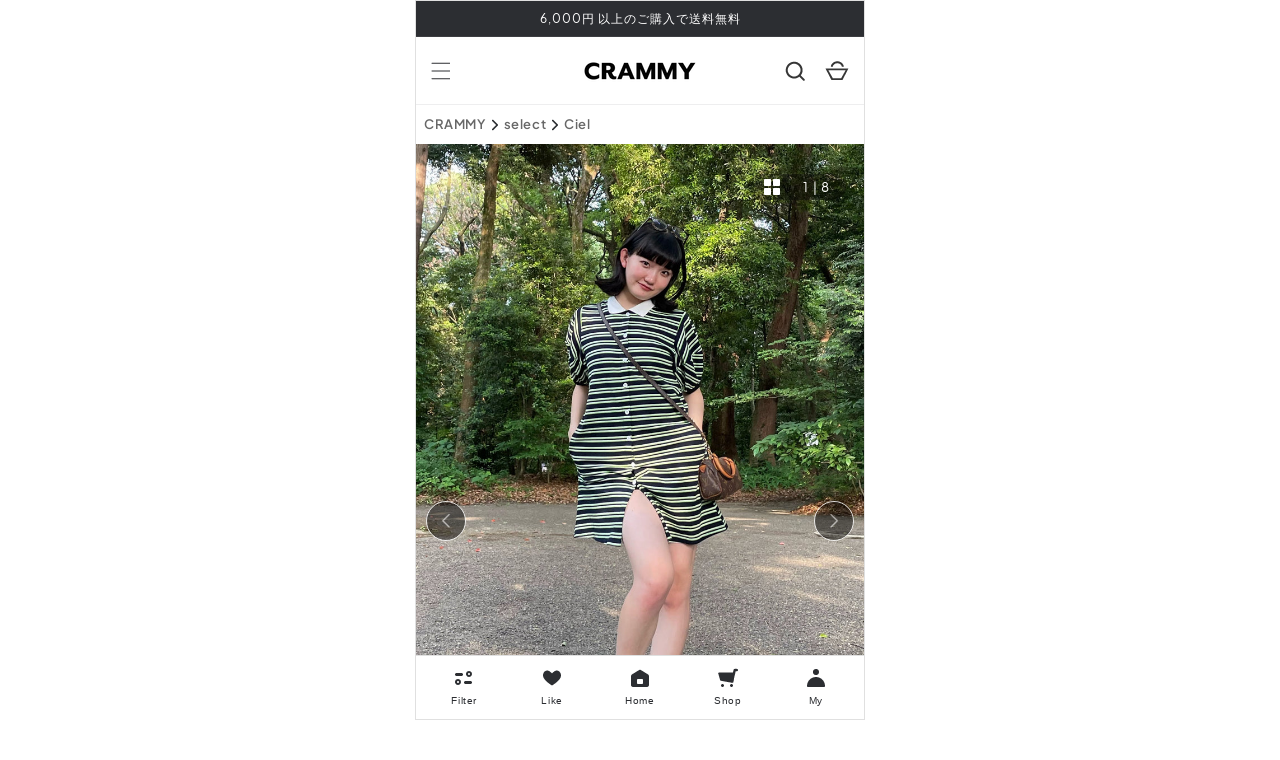

--- FILE ---
content_type: text/html; charset=utf-8
request_url: https://crammy.jp/products/polloborderdress-dpa43043
body_size: 50866
content:
<!doctype html>
<html class="no-js" lang="ja">
  <head>
    <script type="application/vnd.locksmith+json" data-locksmith>{"version":"v254","locked":false,"initialized":true,"scope":"product","access_granted":true,"access_denied":false,"requires_customer":false,"manual_lock":false,"remote_lock":false,"has_timeout":false,"remote_rendered":null,"hide_resource":false,"hide_links_to_resource":false,"transparent":true,"locks":{"all":[],"opened":[]},"keys":[],"keys_signature":"77ca2d29344a9b26074cd959e351591d767c502c56c81b6bd06dbf866883e2ef","state":{"template":"product","theme":145457643691,"product":"polloborderdress-dpa43043","collection":null,"page":null,"blog":null,"article":null,"app":null},"now":1768989728,"path":"\/products\/polloborderdress-dpa43043","locale_root_url":"\/","canonical_url":"https:\/\/crammy.jp\/products\/polloborderdress-dpa43043","customer_id":null,"customer_id_signature":"77ca2d29344a9b26074cd959e351591d767c502c56c81b6bd06dbf866883e2ef","cart":null}</script><script data-locksmith>!function(){undefined;!function(){var s=window.Locksmith={},e=document.querySelector('script[type="application/vnd.locksmith+json"]'),n=e&&e.innerHTML;if(s.state={},s.util={},s.loading=!1,n)try{s.state=JSON.parse(n)}catch(d){}if(document.addEventListener&&document.querySelector){var o,a,i,t=[76,79,67,75,83,77,73,84,72,49,49],c=function(){a=t.slice(0)},l="style",r=function(e){e&&27!==e.keyCode&&"click"!==e.type||(document.removeEventListener("keydown",r),document.removeEventListener("click",r),o&&document.body.removeChild(o),o=null)};c(),document.addEventListener("keyup",function(e){if(e.keyCode===a[0]){if(clearTimeout(i),a.shift(),0<a.length)return void(i=setTimeout(c,1e3));c(),r(),(o=document.createElement("div"))[l].width="50%",o[l].maxWidth="1000px",o[l].height="85%",o[l].border="1px rgba(0, 0, 0, 0.2) solid",o[l].background="rgba(255, 255, 255, 0.99)",o[l].borderRadius="4px",o[l].position="fixed",o[l].top="50%",o[l].left="50%",o[l].transform="translateY(-50%) translateX(-50%)",o[l].boxShadow="0 2px 5px rgba(0, 0, 0, 0.3), 0 0 100vh 100vw rgba(0, 0, 0, 0.5)",o[l].zIndex="2147483645";var t=document.createElement("textarea");t.value=JSON.stringify(JSON.parse(n),null,2),t[l].border="none",t[l].display="block",t[l].boxSizing="border-box",t[l].width="100%",t[l].height="100%",t[l].background="transparent",t[l].padding="22px",t[l].fontFamily="monospace",t[l].fontSize="14px",t[l].color="#333",t[l].resize="none",t[l].outline="none",t.readOnly=!0,o.appendChild(t),document.body.appendChild(o),t.addEventListener("click",function(e){e.stopImmediatePropagation()}),t.select(),document.addEventListener("keydown",r),document.addEventListener("click",r)}})}s.isEmbedded=-1!==window.location.search.indexOf("_ab=0&_fd=0&_sc=1"),s.path=s.state.path||window.location.pathname,s.basePath=s.state.locale_root_url.concat("/apps/locksmith").replace(/^\/\//,"/"),s.reloading=!1,s.util.console=window.console||{log:function(){},error:function(){}},s.util.makeUrl=function(e,t){var n,o=s.basePath+e,a=[],i=s.cache();for(n in i)a.push(n+"="+encodeURIComponent(i[n]));for(n in t)a.push(n+"="+encodeURIComponent(t[n]));return s.state.customer_id&&(a.push("customer_id="+encodeURIComponent(s.state.customer_id)),a.push("customer_id_signature="+encodeURIComponent(s.state.customer_id_signature))),o+=(-1===o.indexOf("?")?"?":"&")+a.join("&")},s._initializeCallbacks=[],s.on=function(e,t){if("initialize"!==e)throw'Locksmith.on() currently only supports the "initialize" event';s._initializeCallbacks.push(t)},s.initializeSession=function(e){if(!s.isEmbedded){var t=!1,n=!0,o=!0;(e=e||{}).silent&&(o=n=!(t=!0)),s.ping({silent:t,spinner:n,reload:o,callback:function(){s._initializeCallbacks.forEach(function(e){e()})}})}},s.cache=function(e){var t={};try{var n=function a(e){return(document.cookie.match("(^|; )"+e+"=([^;]*)")||0)[2]};t=JSON.parse(decodeURIComponent(n("locksmith-params")||"{}"))}catch(d){}if(e){for(var o in e)t[o]=e[o];document.cookie="locksmith-params=; expires=Thu, 01 Jan 1970 00:00:00 GMT; path=/",document.cookie="locksmith-params="+encodeURIComponent(JSON.stringify(t))+"; path=/"}return t},s.cache.cart=s.state.cart,s.cache.cartLastSaved=null,s.params=s.cache(),s.util.reload=function(){s.reloading=!0;try{window.location.href=window.location.href.replace(/#.*/,"")}catch(d){s.util.console.error("Preferred reload method failed",d),window.location.reload()}},s.cache.saveCart=function(e){if(!s.cache.cart||s.cache.cart===s.cache.cartLastSaved)return e?e():null;var t=s.cache.cartLastSaved;s.cache.cartLastSaved=s.cache.cart,fetch("/cart/update.js",{method:"POST",headers:{"Content-Type":"application/json",Accept:"application/json"},body:JSON.stringify({attributes:{locksmith:s.cache.cart}})}).then(function(e){if(!e.ok)throw new Error("Cart update failed: "+e.status);return e.json()}).then(function(){e&&e()})["catch"](function(e){if(s.cache.cartLastSaved=t,!s.reloading)throw e})},s.util.spinnerHTML='<style>body{background:#FFF}@keyframes spin{from{transform:rotate(0deg)}to{transform:rotate(360deg)}}#loading{display:flex;width:100%;height:50vh;color:#777;align-items:center;justify-content:center}#loading .spinner{display:block;animation:spin 600ms linear infinite;position:relative;width:50px;height:50px}#loading .spinner-ring{stroke:currentColor;stroke-dasharray:100%;stroke-width:2px;stroke-linecap:round;fill:none}</style><div id="loading"><div class="spinner"><svg width="100%" height="100%"><svg preserveAspectRatio="xMinYMin"><circle class="spinner-ring" cx="50%" cy="50%" r="45%"></circle></svg></svg></div></div>',s.util.clobberBody=function(e){document.body.innerHTML=e},s.util.clobberDocument=function(e){e.responseText&&(e=e.responseText),document.documentElement&&document.removeChild(document.documentElement);var t=document.open("text/html","replace");t.writeln(e),t.close(),setTimeout(function(){var e=t.querySelector("[autofocus]");e&&e.focus()},100)},s.util.serializeForm=function(e){if(e&&"FORM"===e.nodeName){var t,n,o={};for(t=e.elements.length-1;0<=t;t-=1)if(""!==e.elements[t].name)switch(e.elements[t].nodeName){case"INPUT":switch(e.elements[t].type){default:case"text":case"hidden":case"password":case"button":case"reset":case"submit":o[e.elements[t].name]=e.elements[t].value;break;case"checkbox":case"radio":e.elements[t].checked&&(o[e.elements[t].name]=e.elements[t].value);break;case"file":}break;case"TEXTAREA":o[e.elements[t].name]=e.elements[t].value;break;case"SELECT":switch(e.elements[t].type){case"select-one":o[e.elements[t].name]=e.elements[t].value;break;case"select-multiple":for(n=e.elements[t].options.length-1;0<=n;n-=1)e.elements[t].options[n].selected&&(o[e.elements[t].name]=e.elements[t].options[n].value)}break;case"BUTTON":switch(e.elements[t].type){case"reset":case"submit":case"button":o[e.elements[t].name]=e.elements[t].value}}return o}},s.util.on=function(e,i,s,t){t=t||document;var c="locksmith-"+e+i,n=function(e){var t=e.target,n=e.target.parentElement,o=t&&t.className&&(t.className.baseVal||t.className)||"",a=n&&n.className&&(n.className.baseVal||n.className)||"";("string"==typeof o&&-1!==o.split(/\s+/).indexOf(i)||"string"==typeof a&&-1!==a.split(/\s+/).indexOf(i))&&!e[c]&&(e[c]=!0,s(e))};t.attachEvent?t.attachEvent(e,n):t.addEventListener(e,n,!1)},s.util.enableActions=function(e){s.util.on("click","locksmith-action",function(e){e.preventDefault();var t=e.target;t.dataset.confirmWith&&!confirm(t.dataset.confirmWith)||(t.disabled=!0,t.innerText=t.dataset.disableWith,s.post("/action",t.dataset.locksmithParams,{spinner:!1,type:"text",success:function(e){(e=JSON.parse(e.responseText)).message&&alert(e.message),s.util.reload()}}))},e)},s.util.inject=function(e,t){var n=["data","locksmith","append"];if(-1!==t.indexOf(n.join("-"))){var o=document.createElement("div");o.innerHTML=t,e.appendChild(o)}else e.innerHTML=t;var a,i,s=e.querySelectorAll("script");for(i=0;i<s.length;++i){a=s[i];var c=document.createElement("script");if(a.type&&(c.type=a.type),a.src)c.src=a.src;else{var l=document.createTextNode(a.innerHTML);c.appendChild(l)}e.appendChild(c)}var r=e.querySelector("[autofocus]");r&&r.focus()},s.post=function(e,t,n){!1!==(n=n||{}).spinner&&s.util.clobberBody(s.util.spinnerHTML);var o={};n.container===document?(o.layout=1,n.success=function(e){s.util.clobberDocument(e)}):n.container&&(o.layout=0,n.success=function(e){var t=document.getElementById(n.container);s.util.inject(t,e),t.id===t.firstChild.id&&t.parentElement.replaceChild(t.firstChild,t)}),n.form_type&&(t.form_type=n.form_type),n.include_layout_classes!==undefined&&(t.include_layout_classes=n.include_layout_classes),n.lock_id!==undefined&&(t.lock_id=n.lock_id),s.loading=!0;var a=s.util.makeUrl(e,o),i="json"===n.type||"text"===n.type;fetch(a,{method:"POST",headers:{"Content-Type":"application/json",Accept:i?"application/json":"text/html"},body:JSON.stringify(t)}).then(function(e){if(!e.ok)throw new Error("Request failed: "+e.status);return e.text()}).then(function(e){var t=n.success||s.util.clobberDocument;t(i?{responseText:e}:e)})["catch"](function(e){if(!s.reloading)if("dashboard.weglot.com"!==window.location.host){if(!n.silent)throw alert("Something went wrong! Please refresh and try again."),e;console.error(e)}else console.error(e)})["finally"](function(){s.loading=!1})},s.postResource=function(e,t){e.path=s.path,e.search=window.location.search,e.state=s.state,e.passcode&&(e.passcode=e.passcode.trim()),e.email&&(e.email=e.email.trim()),e.state.cart=s.cache.cart,e.locksmith_json=s.jsonTag,e.locksmith_json_signature=s.jsonTagSignature,s.post("/resource",e,t)},s.ping=function(e){if(!s.isEmbedded){e=e||{};var t=function(){e.reload?s.util.reload():"function"==typeof e.callback&&e.callback()};s.post("/ping",{path:s.path,search:window.location.search,state:s.state},{spinner:!!e.spinner,silent:"undefined"==typeof e.silent||e.silent,type:"text",success:function(e){e&&e.responseText?((e=JSON.parse(e.responseText)).messages&&0<e.messages.length&&s.showMessages(e.messages),e.cart&&s.cache.cart!==e.cart?(s.cache.cart=e.cart,s.cache.saveCart(function(){t(),e.cart&&e.cart.match(/^.+:/)&&s.util.reload()})):t()):console.error("[Locksmith] Invalid result in ping callback:",e)}})}},s.timeoutMonitor=function(){var e=s.cache.cart;s.ping({callback:function(){e!==s.cache.cart||setTimeout(function(){s.timeoutMonitor()},6e4)}})},s.showMessages=function(e){var t=document.createElement("div");t.style.position="fixed",t.style.left=0,t.style.right=0,t.style.bottom="-50px",t.style.opacity=0,t.style.background="#191919",t.style.color="#ddd",t.style.transition="bottom 0.2s, opacity 0.2s",t.style.zIndex=999999,t.innerHTML="        <style>          .locksmith-ab .locksmith-b { display: none; }          .locksmith-ab.toggled .locksmith-b { display: flex; }          .locksmith-ab.toggled .locksmith-a { display: none; }          .locksmith-flex { display: flex; flex-wrap: wrap; justify-content: space-between; align-items: center; padding: 10px 20px; }          .locksmith-message + .locksmith-message { border-top: 1px #555 solid; }          .locksmith-message a { color: inherit; font-weight: bold; }          .locksmith-message a:hover { color: inherit; opacity: 0.8; }          a.locksmith-ab-toggle { font-weight: inherit; text-decoration: underline; }          .locksmith-text { flex-grow: 1; }          .locksmith-cta { flex-grow: 0; text-align: right; }          .locksmith-cta button { transform: scale(0.8); transform-origin: left; }          .locksmith-cta > * { display: block; }          .locksmith-cta > * + * { margin-top: 10px; }          .locksmith-message a.locksmith-close { flex-grow: 0; text-decoration: none; margin-left: 15px; font-size: 30px; font-family: monospace; display: block; padding: 2px 10px; }                    @media screen and (max-width: 600px) {            .locksmith-wide-only { display: none !important; }            .locksmith-flex { padding: 0 15px; }            .locksmith-flex > * { margin-top: 5px; margin-bottom: 5px; }            .locksmith-cta { text-align: left; }          }                    @media screen and (min-width: 601px) {            .locksmith-narrow-only { display: none !important; }          }        </style>      "+e.map(function(e){return'<div class="locksmith-message">'+e+"</div>"}).join(""),document.body.appendChild(t),document.body.style.position="relative",document.body.parentElement.style.paddingBottom=t.offsetHeight+"px",setTimeout(function(){t.style.bottom=0,t.style.opacity=1},50),s.util.on("click","locksmith-ab-toggle",function(e){e.preventDefault();for(var t=e.target.parentElement;-1===t.className.split(" ").indexOf("locksmith-ab");)t=t.parentElement;-1!==t.className.split(" ").indexOf("toggled")?t.className=t.className.replace("toggled",""):t.className=t.className+" toggled"}),s.util.enableActions(t)}}()}();</script>
      <script data-locksmith>Locksmith.cache.cart=null</script>

  <script data-locksmith>Locksmith.jsonTag="{\"version\":\"v254\",\"locked\":false,\"initialized\":true,\"scope\":\"product\",\"access_granted\":true,\"access_denied\":false,\"requires_customer\":false,\"manual_lock\":false,\"remote_lock\":false,\"has_timeout\":false,\"remote_rendered\":null,\"hide_resource\":false,\"hide_links_to_resource\":false,\"transparent\":true,\"locks\":{\"all\":[],\"opened\":[]},\"keys\":[],\"keys_signature\":\"77ca2d29344a9b26074cd959e351591d767c502c56c81b6bd06dbf866883e2ef\",\"state\":{\"template\":\"product\",\"theme\":145457643691,\"product\":\"polloborderdress-dpa43043\",\"collection\":null,\"page\":null,\"blog\":null,\"article\":null,\"app\":null},\"now\":1768989728,\"path\":\"\\\/products\\\/polloborderdress-dpa43043\",\"locale_root_url\":\"\\\/\",\"canonical_url\":\"https:\\\/\\\/crammy.jp\\\/products\\\/polloborderdress-dpa43043\",\"customer_id\":null,\"customer_id_signature\":\"77ca2d29344a9b26074cd959e351591d767c502c56c81b6bd06dbf866883e2ef\",\"cart\":null}";Locksmith.jsonTagSignature="d1cfc90c6fa0162a67aec262663a6260a09ce5f4238ff4914ce330268a768f77"</script>
    <script async src="https://s.yimg.jp/images/listing/tool/cv/ytag.js"></script>
    <script>
    window.yjDataLayer = window.yjDataLayer || [];
    function ytag() { yjDataLayer.push(arguments); }
    ytag({
      "type":"yss_retargeting",
      "config": {
        "yahoo_ss_retargeting_id": "1001162612",
        "yahoo_sstag_custom_params": {
        }
      }
    });
    </script>
    
        <script>
        window.yjDataLayer = window.yjDataLayer || [];
        function ytag() { yjDataLayer.push(arguments); }
        ytag({
          "type":"yss_retargeting",
          "config": {
            "yahoo_ss_retargeting_id": "1001370924",
            "yahoo_sstag_custom_params": {
            }
          }
        });
        </script>
    

    <!-- Google Tag Manager -->
    <script>(function(w,d,s,l,i){w[l]=w[l]||[];w[l].push({'gtm.start':
    new Date().getTime(),event:'gtm.js'});var f=d.getElementsByTagName(s)[0],
    j=d.createElement(s),dl=l!='dataLayer'?'&l='+l:'';j.async=true;j.src=
    'https://www.googletagmanager.com/gtm.js?id='+i+dl;f.parentNode.insertBefore(j,f);
    })(window,document,'script','dataLayer','GTM-NNPCV2Q');</script>
    <!-- End Google Tag Manager -->

    <!-- Global site tag (gtag.js) - Google Ads: 10939914314 -->
    <script async src="https://www.googletagmanager.com/gtag/js?id=AW-10939914314"></script>
    <script>
      window.dataLayer = window.dataLayer || [];
      function gtag(){dataLayer.push(arguments);}
      gtag('js', new Date());

      gtag('config', 'AW-10939914314');
    </script>

    <!-- Google tag (gtag.js) - Google analytics4 --> 
    <script async src="https://www.googletagmanager.com/gtag/js?id=G-F97LCTHPPF"></script>
    <script>
      window.dataLayer = window.dataLayer || []; 
      function gtag(){dataLayer.push(arguments);} 
      gtag('js', new Date());
      
      gtag('config', 'G-F97LCTHPPF'); 
    </script>

    <meta charset="utf-8">
    <meta http-equiv="X-UA-Compatible" content="IE=edge">
    <meta name="viewport" content="width=device-width,initial-scale=1">
    <meta name="theme-color" content="">
    <link rel="canonical" href="https://crammy.jp/products/polloborderdress-dpa43043">
    <link rel="preconnect" href="https://cdn.shopify.com" crossorigin><link rel="icon" type="image/png" href="//crammy.jp/cdn/shop/files/crammy_square.png?crop=center&height=32&v=1661943265&width=32"><link rel="preconnect" href="https://fonts.shopifycdn.com" crossorigin><title>
      ポロボーダーワンピ DPA43043
 &ndash; CRAMMY</title>

    
<meta name="description" content="モデル身長：160cmモデル着用サイズ：M【Size】M着丈：約81cm肩幅：約39cm胸囲：約96cm袖丈：約31cm【Color】GREEN【素材】コットン 82% ポリエステル 18%【発送期間】こちらの商品は新品セレクト商品(海外取り寄せ商品)となるため、ご注文から10〜21営業日で海外倉庫から発送となります。CRAMMYの注意事項をよく読んでからのご購入をお願い致します。【サイズ目安表】自分に合ったサイズの選び方は、こちらで詳しく解説してますので、ご参考ください。もしお困りのことがありましたら、画面右下のチャットよりスタッフに気軽にご連絡ください！">


    

<meta property="og:site_name" content="CRAMMY">
<meta property="og:url" content="https://crammy.jp/products/polloborderdress-dpa43043"><meta property="og:title" content="ポロボーダーワンピ DPA43043">
<meta property="og:type" content="product">
<meta property="og:description" content="モデル身長：160cmモデル着用サイズ：M【Size】M着丈：約81cm肩幅：約39cm胸囲：約96cm袖丈：約31cm【Color】GREEN【素材】コットン 82% ポリエステル 18%【発送期間】こちらの商品は新品セレクト商品(海外取り寄せ商品)となるため、ご注文から10〜21営業日で海外倉庫から発送となります。CRAMMYの注意事項をよく読んでからのご購入をお願い致します。【サイズ目安表】自分に合ったサイズの選び方は、こちらで詳しく解説してますので、ご参考ください。もしお困りのことがありましたら、画面右下のチャットよりスタッフに気軽にご連絡ください！">
<meta property="og:image" content="http://crammy.jp/cdn/shop/products/IMG_2954_762dcbe3-a319-46a8-a8b0-a536a6eb980b.jpg?v=1661160889">
<meta property="og:image:secure_url" content="https://crammy.jp/cdn/shop/products/IMG_2954_762dcbe3-a319-46a8-a8b0-a536a6eb980b.jpg?v=1661160889">
<meta property="og:image:width" content="1618">
    <meta property="og:image:height" content="2428"><meta property="og:price:amount" content="5,984">
<meta property="og:price:currency" content="JPY">
<meta name="twitter:card" content="summary_large_image"><meta name="twitter:title" content="ポロボーダーワンピ DPA43043">
<meta name="twitter:description" content="モデル身長：160cmモデル着用サイズ：M【Size】M着丈：約81cm肩幅：約39cm胸囲：約96cm袖丈：約31cm【Color】GREEN【素材】コットン 82% ポリエステル 18%【発送期間】こちらの商品は新品セレクト商品(海外取り寄せ商品)となるため、ご注文から10〜21営業日で海外倉庫から発送となります。CRAMMYの注意事項をよく読んでからのご購入をお願い致します。【サイズ目安表】自分に合ったサイズの選び方は、こちらで詳しく解説してますので、ご参考ください。もしお困りのことがありましたら、画面右下のチャットよりスタッフに気軽にご連絡ください！">


    <script src="//crammy.jp/cdn/shop/t/83/assets/global.js?v=73553863408259310851750912526" defer="defer"></script>
    <script src="//crammy.jp/cdn/shop/t/83/assets/theme.js?v=165641374180446418391750912526" defer="defer"></script>
    <script src="//crammy.jp/cdn/shop/t/83/assets/jquery-3.6.0.min.js?v=8324501383853434791750912526" defer="defer"></script>
    <script>window.performance && window.performance.mark && window.performance.mark('shopify.content_for_header.start');</script><meta name="facebook-domain-verification" content="3q13m11h6w102p4mbx35wu4wpr79er">
<meta name="google-site-verification" content="2gZOQhJS59oNMGW9v4tEYuW7TFyZTCt8yPltP_eoWT4">
<meta id="shopify-digital-wallet" name="shopify-digital-wallet" content="/62266179755/digital_wallets/dialog">
<link rel="alternate" type="application/json+oembed" href="https://crammy.jp/products/polloborderdress-dpa43043.oembed">
<script async="async" src="/checkouts/internal/preloads.js?locale=ja-JP"></script>
<script id="shopify-features" type="application/json">{"accessToken":"ce3443012e01b5f816c5eb372a9ddfb9","betas":["rich-media-storefront-analytics"],"domain":"crammy.jp","predictiveSearch":false,"shopId":62266179755,"locale":"ja"}</script>
<script>var Shopify = Shopify || {};
Shopify.shop = "crammy-toridori.myshopify.com";
Shopify.locale = "ja";
Shopify.currency = {"active":"JPY","rate":"1.0"};
Shopify.country = "JP";
Shopify.theme = {"name":"crammy\/main 0630 _商品テンプレート追加","id":145457643691,"schema_name":"Dawn","schema_version":"5.0.0","theme_store_id":null,"role":"main"};
Shopify.theme.handle = "null";
Shopify.theme.style = {"id":null,"handle":null};
Shopify.cdnHost = "crammy.jp/cdn";
Shopify.routes = Shopify.routes || {};
Shopify.routes.root = "/";</script>
<script type="module">!function(o){(o.Shopify=o.Shopify||{}).modules=!0}(window);</script>
<script>!function(o){function n(){var o=[];function n(){o.push(Array.prototype.slice.apply(arguments))}return n.q=o,n}var t=o.Shopify=o.Shopify||{};t.loadFeatures=n(),t.autoloadFeatures=n()}(window);</script>
<script id="shop-js-analytics" type="application/json">{"pageType":"product"}</script>
<script defer="defer" async type="module" src="//crammy.jp/cdn/shopifycloud/shop-js/modules/v2/client.init-shop-cart-sync_CZKilf07.ja.esm.js"></script>
<script defer="defer" async type="module" src="//crammy.jp/cdn/shopifycloud/shop-js/modules/v2/chunk.common_rlhnONO2.esm.js"></script>
<script type="module">
  await import("//crammy.jp/cdn/shopifycloud/shop-js/modules/v2/client.init-shop-cart-sync_CZKilf07.ja.esm.js");
await import("//crammy.jp/cdn/shopifycloud/shop-js/modules/v2/chunk.common_rlhnONO2.esm.js");

  window.Shopify.SignInWithShop?.initShopCartSync?.({"fedCMEnabled":true,"windoidEnabled":true});

</script>
<script>(function() {
  var isLoaded = false;
  function asyncLoad() {
    if (isLoaded) return;
    isLoaded = true;
    var urls = ["https:\/\/assets.smartwishlist.webmarked.net\/static\/v6\/smartwishlist.js?shop=crammy-toridori.myshopify.com","https:\/\/cax.channel.io\/shopify\/plugins\/194d9249-b81e-4752-b24e-38f839453099.js?shop=crammy-toridori.myshopify.com"];
    for (var i = 0; i < urls.length; i++) {
      var s = document.createElement('script');
      s.type = 'text/javascript';
      s.async = true;
      s.src = urls[i];
      var x = document.getElementsByTagName('script')[0];
      x.parentNode.insertBefore(s, x);
    }
  };
  if(window.attachEvent) {
    window.attachEvent('onload', asyncLoad);
  } else {
    window.addEventListener('load', asyncLoad, false);
  }
})();</script>
<script id="__st">var __st={"a":62266179755,"offset":32400,"reqid":"f80b4572-ca10-4f6b-bd48-9cec8623613c-1768989727","pageurl":"crammy.jp\/products\/polloborderdress-dpa43043","u":"904d45c9e482","p":"product","rtyp":"product","rid":7418801160363};</script>
<script>window.ShopifyPaypalV4VisibilityTracking = true;</script>
<script id="captcha-bootstrap">!function(){'use strict';const t='contact',e='account',n='new_comment',o=[[t,t],['blogs',n],['comments',n],[t,'customer']],c=[[e,'customer_login'],[e,'guest_login'],[e,'recover_customer_password'],[e,'create_customer']],r=t=>t.map((([t,e])=>`form[action*='/${t}']:not([data-nocaptcha='true']) input[name='form_type'][value='${e}']`)).join(','),a=t=>()=>t?[...document.querySelectorAll(t)].map((t=>t.form)):[];function s(){const t=[...o],e=r(t);return a(e)}const i='password',u='form_key',d=['recaptcha-v3-token','g-recaptcha-response','h-captcha-response',i],f=()=>{try{return window.sessionStorage}catch{return}},m='__shopify_v',_=t=>t.elements[u];function p(t,e,n=!1){try{const o=window.sessionStorage,c=JSON.parse(o.getItem(e)),{data:r}=function(t){const{data:e,action:n}=t;return t[m]||n?{data:e,action:n}:{data:t,action:n}}(c);for(const[e,n]of Object.entries(r))t.elements[e]&&(t.elements[e].value=n);n&&o.removeItem(e)}catch(o){console.error('form repopulation failed',{error:o})}}const l='form_type',E='cptcha';function T(t){t.dataset[E]=!0}const w=window,h=w.document,L='Shopify',v='ce_forms',y='captcha';let A=!1;((t,e)=>{const n=(g='f06e6c50-85a8-45c8-87d0-21a2b65856fe',I='https://cdn.shopify.com/shopifycloud/storefront-forms-hcaptcha/ce_storefront_forms_captcha_hcaptcha.v1.5.2.iife.js',D={infoText:'hCaptchaによる保護',privacyText:'プライバシー',termsText:'利用規約'},(t,e,n)=>{const o=w[L][v],c=o.bindForm;if(c)return c(t,g,e,D).then(n);var r;o.q.push([[t,g,e,D],n]),r=I,A||(h.body.append(Object.assign(h.createElement('script'),{id:'captcha-provider',async:!0,src:r})),A=!0)});var g,I,D;w[L]=w[L]||{},w[L][v]=w[L][v]||{},w[L][v].q=[],w[L][y]=w[L][y]||{},w[L][y].protect=function(t,e){n(t,void 0,e),T(t)},Object.freeze(w[L][y]),function(t,e,n,w,h,L){const[v,y,A,g]=function(t,e,n){const i=e?o:[],u=t?c:[],d=[...i,...u],f=r(d),m=r(i),_=r(d.filter((([t,e])=>n.includes(e))));return[a(f),a(m),a(_),s()]}(w,h,L),I=t=>{const e=t.target;return e instanceof HTMLFormElement?e:e&&e.form},D=t=>v().includes(t);t.addEventListener('submit',(t=>{const e=I(t);if(!e)return;const n=D(e)&&!e.dataset.hcaptchaBound&&!e.dataset.recaptchaBound,o=_(e),c=g().includes(e)&&(!o||!o.value);(n||c)&&t.preventDefault(),c&&!n&&(function(t){try{if(!f())return;!function(t){const e=f();if(!e)return;const n=_(t);if(!n)return;const o=n.value;o&&e.removeItem(o)}(t);const e=Array.from(Array(32),(()=>Math.random().toString(36)[2])).join('');!function(t,e){_(t)||t.append(Object.assign(document.createElement('input'),{type:'hidden',name:u})),t.elements[u].value=e}(t,e),function(t,e){const n=f();if(!n)return;const o=[...t.querySelectorAll(`input[type='${i}']`)].map((({name:t})=>t)),c=[...d,...o],r={};for(const[a,s]of new FormData(t).entries())c.includes(a)||(r[a]=s);n.setItem(e,JSON.stringify({[m]:1,action:t.action,data:r}))}(t,e)}catch(e){console.error('failed to persist form',e)}}(e),e.submit())}));const S=(t,e)=>{t&&!t.dataset[E]&&(n(t,e.some((e=>e===t))),T(t))};for(const o of['focusin','change'])t.addEventListener(o,(t=>{const e=I(t);D(e)&&S(e,y())}));const B=e.get('form_key'),M=e.get(l),P=B&&M;t.addEventListener('DOMContentLoaded',(()=>{const t=y();if(P)for(const e of t)e.elements[l].value===M&&p(e,B);[...new Set([...A(),...v().filter((t=>'true'===t.dataset.shopifyCaptcha))])].forEach((e=>S(e,t)))}))}(h,new URLSearchParams(w.location.search),n,t,e,['guest_login'])})(!0,!0)}();</script>
<script integrity="sha256-4kQ18oKyAcykRKYeNunJcIwy7WH5gtpwJnB7kiuLZ1E=" data-source-attribution="shopify.loadfeatures" defer="defer" src="//crammy.jp/cdn/shopifycloud/storefront/assets/storefront/load_feature-a0a9edcb.js" crossorigin="anonymous"></script>
<script data-source-attribution="shopify.dynamic_checkout.dynamic.init">var Shopify=Shopify||{};Shopify.PaymentButton=Shopify.PaymentButton||{isStorefrontPortableWallets:!0,init:function(){window.Shopify.PaymentButton.init=function(){};var t=document.createElement("script");t.src="https://crammy.jp/cdn/shopifycloud/portable-wallets/latest/portable-wallets.ja.js",t.type="module",document.head.appendChild(t)}};
</script>
<script data-source-attribution="shopify.dynamic_checkout.buyer_consent">
  function portableWalletsHideBuyerConsent(e){var t=document.getElementById("shopify-buyer-consent"),n=document.getElementById("shopify-subscription-policy-button");t&&n&&(t.classList.add("hidden"),t.setAttribute("aria-hidden","true"),n.removeEventListener("click",e))}function portableWalletsShowBuyerConsent(e){var t=document.getElementById("shopify-buyer-consent"),n=document.getElementById("shopify-subscription-policy-button");t&&n&&(t.classList.remove("hidden"),t.removeAttribute("aria-hidden"),n.addEventListener("click",e))}window.Shopify?.PaymentButton&&(window.Shopify.PaymentButton.hideBuyerConsent=portableWalletsHideBuyerConsent,window.Shopify.PaymentButton.showBuyerConsent=portableWalletsShowBuyerConsent);
</script>
<script data-source-attribution="shopify.dynamic_checkout.cart.bootstrap">document.addEventListener("DOMContentLoaded",(function(){function t(){return document.querySelector("shopify-accelerated-checkout-cart, shopify-accelerated-checkout")}if(t())Shopify.PaymentButton.init();else{new MutationObserver((function(e,n){t()&&(Shopify.PaymentButton.init(),n.disconnect())})).observe(document.body,{childList:!0,subtree:!0})}}));
</script>
<script id="sections-script" data-sections="product-recommendations,header,footer" defer="defer" src="//crammy.jp/cdn/shop/t/83/compiled_assets/scripts.js?v=83835"></script>
<script>window.performance && window.performance.mark && window.performance.mark('shopify.content_for_header.end');</script>


    <style data-shopify>
      @font-face {
  font-family: "Shippori Mincho";
  font-weight: 400;
  font-style: normal;
  font-display: swap;
  src: url("//crammy.jp/cdn/fonts/shippori_mincho/shipporimincho_n4.84f8b7ceff7f95df65cde9ab1ed190e83a4f5b7e.woff2") format("woff2"),
       url("//crammy.jp/cdn/fonts/shippori_mincho/shipporimincho_n4.2a4eff622a8c9fcdc3c2b98b39815a9acc98b084.woff") format("woff");
}

      @font-face {
  font-family: "Shippori Mincho";
  font-weight: 700;
  font-style: normal;
  font-display: swap;
  src: url("//crammy.jp/cdn/fonts/shippori_mincho/shipporimincho_n7.9e77de8bc0bf1927e80732dc039de3a859c3828f.woff2") format("woff2"),
       url("//crammy.jp/cdn/fonts/shippori_mincho/shipporimincho_n7.e7c3b38de4602d95ee40af6123cb896c71d9c49d.woff") format("woff");
}

      
      
      @font-face {
  font-family: "Shippori Mincho";
  font-weight: 400;
  font-style: normal;
  font-display: swap;
  src: url("//crammy.jp/cdn/fonts/shippori_mincho/shipporimincho_n4.84f8b7ceff7f95df65cde9ab1ed190e83a4f5b7e.woff2") format("woff2"),
       url("//crammy.jp/cdn/fonts/shippori_mincho/shipporimincho_n4.2a4eff622a8c9fcdc3c2b98b39815a9acc98b084.woff") format("woff");
}


      :root {
        --font-body-family: "Shippori Mincho", serif;
        --font-body-style: normal;
        --font-body-weight: 400;
        --font-body-weight-bold: 700;

        --font-heading-family: "Shippori Mincho", serif;
        --font-heading-style: normal;
        --font-heading-weight: 400;

        --font-body-scale: 1.0;
        --font-heading-scale: 1.0;

        --color-base-text: 44, 46, 50;
        --color-shadow: 44, 46, 50;
        --color-base-background-1: 255, 255, 255;
        --color-base-background-2: 244, 245, 245;
        --color-base-solid-button-labels: 255, 255, 255;
        --color-base-outline-button-labels: 44, 46, 50;
        --color-base-accent-1: 44, 46, 50;
        --color-base-accent-2: 200, 26, 26;
        --payment-terms-background-color: #ffffff;

        --gradient-base-background-1: #ffffff;
        --gradient-base-background-2: #f4f5f5;
        --gradient-base-accent-1: #2c2e32;
        --gradient-base-accent-2: #c81a1a;

        --media-padding: px;
        --media-border-opacity: 0.05;
        --media-border-width: 1px;
        --media-radius: 0px;
        --media-shadow-opacity: 0.0;
        --media-shadow-horizontal-offset: 0px;
        --media-shadow-vertical-offset: 4px;
        --media-shadow-blur-radius: 5px;

        --page-width: 110rem;
        --page-width-margin: 0rem;

        --card-image-padding: 0.0rem;
        --card-corner-radius: 0.0rem;
        --card-text-alignment: left;
        --card-border-width: 0.0rem;
        --card-border-opacity: 0.1;
        --card-shadow-opacity: 0.0;
        --card-shadow-horizontal-offset: 0.0rem;
        --card-shadow-vertical-offset: 0.4rem;
        --card-shadow-blur-radius: 0.5rem;

        --badge-corner-radius: 0.0rem;

        --popup-border-width: 1px;
        --popup-border-opacity: 0.1;
        --popup-corner-radius: 0px;
        --popup-shadow-opacity: 0.0;
        --popup-shadow-horizontal-offset: 0px;
        --popup-shadow-vertical-offset: 4px;
        --popup-shadow-blur-radius: 5px;

        --drawer-border-width: 1px;
        --drawer-border-opacity: 0.1;
        --drawer-shadow-opacity: 0.0;
        --drawer-shadow-horizontal-offset: 0px;
        --drawer-shadow-vertical-offset: 4px;
        --drawer-shadow-blur-radius: 5px;

        --spacing-sections-desktop: 0px;
        --spacing-sections-mobile: 0px;

        --grid-desktop-vertical-spacing: 24px;
        --grid-desktop-horizontal-spacing: 28px;
        --grid-mobile-vertical-spacing: 12px;
        --grid-mobile-horizontal-spacing: 14px;

        --text-boxes-border-opacity: 0.1;
        --text-boxes-border-width: 0px;
        --text-boxes-radius: 0px;
        --text-boxes-shadow-opacity: 0.0;
        --text-boxes-shadow-horizontal-offset: 0px;
        --text-boxes-shadow-vertical-offset: 4px;
        --text-boxes-shadow-blur-radius: 5px;

        --buttons-radius: 6px;
        --buttons-radius-outset: 7px;
        --buttons-border-width: 1px;
        --buttons-border-opacity: 1.0;
        --buttons-shadow-opacity: 0.0;
        --buttons-shadow-horizontal-offset: 0px;
        --buttons-shadow-vertical-offset: 4px;
        --buttons-shadow-blur-radius: 5px;
        --buttons-border-offset: 0.3px;

        --inputs-radius: 2px;
        --inputs-border-width: 1px;
        --inputs-border-opacity: 0.55;
        --inputs-shadow-opacity: 0.0;
        --inputs-shadow-horizontal-offset: 0px;
        --inputs-margin-offset: 0px;
        --inputs-shadow-vertical-offset: 4px;
        --inputs-shadow-blur-radius: 5px;
        --inputs-radius-outset: 3px;

        --variant-pills-radius: 40px;
        --variant-pills-border-width: 1px;
        --variant-pills-border-opacity: 0.55;
        --variant-pills-shadow-opacity: 0.0;
        --variant-pills-shadow-horizontal-offset: 0px;
        --variant-pills-shadow-vertical-offset: 4px;
        --variant-pills-shadow-blur-radius: 5px;
      }

      *,
      *::before,
      *::after {
        box-sizing: inherit;
      }

      html {
        box-sizing: border-box;
        font-size: calc(var(--font-body-scale) * 62.5%);
        height: 100%;
      }

      
      body {
        display: grid;
        grid-template-rows: auto auto 1fr auto;
        grid-template-columns: 100%;
        min-height: 100%;
        max-width: 450px;
        margin: 0 auto;
        font-size: 1.5rem;
        letter-spacing: 0.06rem;
        line-height: calc(1 + 0.8 / var(--font-body-scale));
        font-family: var(--font-body-family);
        font-style: var(--font-body-style);
        font-weight: var(--font-body-weight);
      }

      

      
      .epw-container {
        margin-bottom: 70px !important;
      }
      .epw-container.epw-container--opened {
        z-index: 10000001 !important;
      }
    </style>

    <link href="//crammy.jp/cdn/shop/t/83/assets/base.css?v=67128020423031008351750912526" rel="stylesheet" type="text/css" media="all" />
    <link href="//crammy.jp/cdn/shop/t/83/assets/theme.css?v=177833346371261087661750912526" rel="stylesheet" type="text/css" media="all" />
<link rel="preload" as="font" href="//crammy.jp/cdn/fonts/shippori_mincho/shipporimincho_n4.84f8b7ceff7f95df65cde9ab1ed190e83a4f5b7e.woff2" type="font/woff2" crossorigin><link rel="preload" as="font" href="//crammy.jp/cdn/fonts/shippori_mincho/shipporimincho_n4.84f8b7ceff7f95df65cde9ab1ed190e83a4f5b7e.woff2" type="font/woff2" crossorigin><script>document.documentElement.className = document.documentElement.className.replace('no-js', 'js');
    if (Shopify.designMode) {
      document.documentElement.classList.add('shopify-design-mode');
    }
    </script>

    
    <script async defer src="https://tools.luckyorange.com/core/lo.js?site-id=16327eb3"></script>
    <script src="https://cdn.paidy.com/promotional-messaging/general/paidy-opt-v2.js"
defer="defer"></script>

            <!-- giftbox-script -->
            <script src="//crammy.jp/cdn/shop/t/83/assets/giftbox-config.js?v=111603181540343972631750912526" type="text/javascript"></script>
            <!-- / giftbox-script -->
            
<!-- BEGIN app block: shopify://apps/crazy-egg/blocks/app-embed/7ea73823-6ad9-4252-a63e-088397d54aed -->
  <script async src="https://script.crazyegg.com/pages/scripts/0121/4684.js"></script>



<!-- END app block --><link href="https://cdn.shopify.com/extensions/019bb93a-951c-7a49-90ae-606bd87ebdf8/poing-pong-24/assets/poingpong2-floating.css" rel="stylesheet" type="text/css" media="all">
<link href="https://monorail-edge.shopifysvc.com" rel="dns-prefetch">
<script>(function(){if ("sendBeacon" in navigator && "performance" in window) {try {var session_token_from_headers = performance.getEntriesByType('navigation')[0].serverTiming.find(x => x.name == '_s').description;} catch {var session_token_from_headers = undefined;}var session_cookie_matches = document.cookie.match(/_shopify_s=([^;]*)/);var session_token_from_cookie = session_cookie_matches && session_cookie_matches.length === 2 ? session_cookie_matches[1] : "";var session_token = session_token_from_headers || session_token_from_cookie || "";function handle_abandonment_event(e) {var entries = performance.getEntries().filter(function(entry) {return /monorail-edge.shopifysvc.com/.test(entry.name);});if (!window.abandonment_tracked && entries.length === 0) {window.abandonment_tracked = true;var currentMs = Date.now();var navigation_start = performance.timing.navigationStart;var payload = {shop_id: 62266179755,url: window.location.href,navigation_start,duration: currentMs - navigation_start,session_token,page_type: "product"};window.navigator.sendBeacon("https://monorail-edge.shopifysvc.com/v1/produce", JSON.stringify({schema_id: "online_store_buyer_site_abandonment/1.1",payload: payload,metadata: {event_created_at_ms: currentMs,event_sent_at_ms: currentMs}}));}}window.addEventListener('pagehide', handle_abandonment_event);}}());</script>
<script id="web-pixels-manager-setup">(function e(e,d,r,n,o){if(void 0===o&&(o={}),!Boolean(null===(a=null===(i=window.Shopify)||void 0===i?void 0:i.analytics)||void 0===a?void 0:a.replayQueue)){var i,a;window.Shopify=window.Shopify||{};var t=window.Shopify;t.analytics=t.analytics||{};var s=t.analytics;s.replayQueue=[],s.publish=function(e,d,r){return s.replayQueue.push([e,d,r]),!0};try{self.performance.mark("wpm:start")}catch(e){}var l=function(){var e={modern:/Edge?\/(1{2}[4-9]|1[2-9]\d|[2-9]\d{2}|\d{4,})\.\d+(\.\d+|)|Firefox\/(1{2}[4-9]|1[2-9]\d|[2-9]\d{2}|\d{4,})\.\d+(\.\d+|)|Chrom(ium|e)\/(9{2}|\d{3,})\.\d+(\.\d+|)|(Maci|X1{2}).+ Version\/(15\.\d+|(1[6-9]|[2-9]\d|\d{3,})\.\d+)([,.]\d+|)( \(\w+\)|)( Mobile\/\w+|) Safari\/|Chrome.+OPR\/(9{2}|\d{3,})\.\d+\.\d+|(CPU[ +]OS|iPhone[ +]OS|CPU[ +]iPhone|CPU IPhone OS|CPU iPad OS)[ +]+(15[._]\d+|(1[6-9]|[2-9]\d|\d{3,})[._]\d+)([._]\d+|)|Android:?[ /-](13[3-9]|1[4-9]\d|[2-9]\d{2}|\d{4,})(\.\d+|)(\.\d+|)|Android.+Firefox\/(13[5-9]|1[4-9]\d|[2-9]\d{2}|\d{4,})\.\d+(\.\d+|)|Android.+Chrom(ium|e)\/(13[3-9]|1[4-9]\d|[2-9]\d{2}|\d{4,})\.\d+(\.\d+|)|SamsungBrowser\/([2-9]\d|\d{3,})\.\d+/,legacy:/Edge?\/(1[6-9]|[2-9]\d|\d{3,})\.\d+(\.\d+|)|Firefox\/(5[4-9]|[6-9]\d|\d{3,})\.\d+(\.\d+|)|Chrom(ium|e)\/(5[1-9]|[6-9]\d|\d{3,})\.\d+(\.\d+|)([\d.]+$|.*Safari\/(?![\d.]+ Edge\/[\d.]+$))|(Maci|X1{2}).+ Version\/(10\.\d+|(1[1-9]|[2-9]\d|\d{3,})\.\d+)([,.]\d+|)( \(\w+\)|)( Mobile\/\w+|) Safari\/|Chrome.+OPR\/(3[89]|[4-9]\d|\d{3,})\.\d+\.\d+|(CPU[ +]OS|iPhone[ +]OS|CPU[ +]iPhone|CPU IPhone OS|CPU iPad OS)[ +]+(10[._]\d+|(1[1-9]|[2-9]\d|\d{3,})[._]\d+)([._]\d+|)|Android:?[ /-](13[3-9]|1[4-9]\d|[2-9]\d{2}|\d{4,})(\.\d+|)(\.\d+|)|Mobile Safari.+OPR\/([89]\d|\d{3,})\.\d+\.\d+|Android.+Firefox\/(13[5-9]|1[4-9]\d|[2-9]\d{2}|\d{4,})\.\d+(\.\d+|)|Android.+Chrom(ium|e)\/(13[3-9]|1[4-9]\d|[2-9]\d{2}|\d{4,})\.\d+(\.\d+|)|Android.+(UC? ?Browser|UCWEB|U3)[ /]?(15\.([5-9]|\d{2,})|(1[6-9]|[2-9]\d|\d{3,})\.\d+)\.\d+|SamsungBrowser\/(5\.\d+|([6-9]|\d{2,})\.\d+)|Android.+MQ{2}Browser\/(14(\.(9|\d{2,})|)|(1[5-9]|[2-9]\d|\d{3,})(\.\d+|))(\.\d+|)|K[Aa][Ii]OS\/(3\.\d+|([4-9]|\d{2,})\.\d+)(\.\d+|)/},d=e.modern,r=e.legacy,n=navigator.userAgent;return n.match(d)?"modern":n.match(r)?"legacy":"unknown"}(),u="modern"===l?"modern":"legacy",c=(null!=n?n:{modern:"",legacy:""})[u],f=function(e){return[e.baseUrl,"/wpm","/b",e.hashVersion,"modern"===e.buildTarget?"m":"l",".js"].join("")}({baseUrl:d,hashVersion:r,buildTarget:u}),m=function(e){var d=e.version,r=e.bundleTarget,n=e.surface,o=e.pageUrl,i=e.monorailEndpoint;return{emit:function(e){var a=e.status,t=e.errorMsg,s=(new Date).getTime(),l=JSON.stringify({metadata:{event_sent_at_ms:s},events:[{schema_id:"web_pixels_manager_load/3.1",payload:{version:d,bundle_target:r,page_url:o,status:a,surface:n,error_msg:t},metadata:{event_created_at_ms:s}}]});if(!i)return console&&console.warn&&console.warn("[Web Pixels Manager] No Monorail endpoint provided, skipping logging."),!1;try{return self.navigator.sendBeacon.bind(self.navigator)(i,l)}catch(e){}var u=new XMLHttpRequest;try{return u.open("POST",i,!0),u.setRequestHeader("Content-Type","text/plain"),u.send(l),!0}catch(e){return console&&console.warn&&console.warn("[Web Pixels Manager] Got an unhandled error while logging to Monorail."),!1}}}}({version:r,bundleTarget:l,surface:e.surface,pageUrl:self.location.href,monorailEndpoint:e.monorailEndpoint});try{o.browserTarget=l,function(e){var d=e.src,r=e.async,n=void 0===r||r,o=e.onload,i=e.onerror,a=e.sri,t=e.scriptDataAttributes,s=void 0===t?{}:t,l=document.createElement("script"),u=document.querySelector("head"),c=document.querySelector("body");if(l.async=n,l.src=d,a&&(l.integrity=a,l.crossOrigin="anonymous"),s)for(var f in s)if(Object.prototype.hasOwnProperty.call(s,f))try{l.dataset[f]=s[f]}catch(e){}if(o&&l.addEventListener("load",o),i&&l.addEventListener("error",i),u)u.appendChild(l);else{if(!c)throw new Error("Did not find a head or body element to append the script");c.appendChild(l)}}({src:f,async:!0,onload:function(){if(!function(){var e,d;return Boolean(null===(d=null===(e=window.Shopify)||void 0===e?void 0:e.analytics)||void 0===d?void 0:d.initialized)}()){var d=window.webPixelsManager.init(e)||void 0;if(d){var r=window.Shopify.analytics;r.replayQueue.forEach((function(e){var r=e[0],n=e[1],o=e[2];d.publishCustomEvent(r,n,o)})),r.replayQueue=[],r.publish=d.publishCustomEvent,r.visitor=d.visitor,r.initialized=!0}}},onerror:function(){return m.emit({status:"failed",errorMsg:"".concat(f," has failed to load")})},sri:function(e){var d=/^sha384-[A-Za-z0-9+/=]+$/;return"string"==typeof e&&d.test(e)}(c)?c:"",scriptDataAttributes:o}),m.emit({status:"loading"})}catch(e){m.emit({status:"failed",errorMsg:(null==e?void 0:e.message)||"Unknown error"})}}})({shopId: 62266179755,storefrontBaseUrl: "https://crammy.jp",extensionsBaseUrl: "https://extensions.shopifycdn.com/cdn/shopifycloud/web-pixels-manager",monorailEndpoint: "https://monorail-edge.shopifysvc.com/unstable/produce_batch",surface: "storefront-renderer",enabledBetaFlags: ["2dca8a86"],webPixelsConfigList: [{"id":"1980367019","configuration":"{\"pixelCode\":\"D5NJHLJC77U5SQVCC080\"}","eventPayloadVersion":"v1","runtimeContext":"STRICT","scriptVersion":"22e92c2ad45662f435e4801458fb78cc","type":"APP","apiClientId":4383523,"privacyPurposes":["ANALYTICS","MARKETING","SALE_OF_DATA"],"dataSharingAdjustments":{"protectedCustomerApprovalScopes":["read_customer_address","read_customer_email","read_customer_name","read_customer_personal_data","read_customer_phone"]}},{"id":"520683691","configuration":"{\"config\":\"{\\\"pixel_id\\\":\\\"G-F97LCTHPPF\\\",\\\"target_country\\\":\\\"JP\\\",\\\"gtag_events\\\":[{\\\"type\\\":\\\"search\\\",\\\"action_label\\\":[\\\"G-F97LCTHPPF\\\",\\\"AW-10939914314\\\/Yxx1CL3AuKQZEMqwx-Ao\\\"]},{\\\"type\\\":\\\"begin_checkout\\\",\\\"action_label\\\":[\\\"G-F97LCTHPPF\\\",\\\"AW-10939914314\\\/YcwSCMPAuKQZEMqwx-Ao\\\"]},{\\\"type\\\":\\\"view_item\\\",\\\"action_label\\\":[\\\"G-F97LCTHPPF\\\",\\\"AW-10939914314\\\/aJUZCLrAuKQZEMqwx-Ao\\\",\\\"MC-CB99RNWXS9\\\"]},{\\\"type\\\":\\\"purchase\\\",\\\"action_label\\\":[\\\"G-F97LCTHPPF\\\",\\\"AW-10939914314\\\/cVRBCLTAuKQZEMqwx-Ao\\\",\\\"MC-CB99RNWXS9\\\"]},{\\\"type\\\":\\\"page_view\\\",\\\"action_label\\\":[\\\"G-F97LCTHPPF\\\",\\\"AW-10939914314\\\/U3MFCLfAuKQZEMqwx-Ao\\\",\\\"MC-CB99RNWXS9\\\"]},{\\\"type\\\":\\\"add_payment_info\\\",\\\"action_label\\\":[\\\"G-F97LCTHPPF\\\",\\\"AW-10939914314\\\/2N0oCMbAuKQZEMqwx-Ao\\\"]},{\\\"type\\\":\\\"add_to_cart\\\",\\\"action_label\\\":[\\\"G-F97LCTHPPF\\\",\\\"AW-10939914314\\\/2TkWCMDAuKQZEMqwx-Ao\\\"]}],\\\"enable_monitoring_mode\\\":false}\"}","eventPayloadVersion":"v1","runtimeContext":"OPEN","scriptVersion":"b2a88bafab3e21179ed38636efcd8a93","type":"APP","apiClientId":1780363,"privacyPurposes":[],"dataSharingAdjustments":{"protectedCustomerApprovalScopes":["read_customer_address","read_customer_email","read_customer_name","read_customer_personal_data","read_customer_phone"]}},{"id":"199229611","configuration":"{\"pixel_id\":\"1103344046931166\",\"pixel_type\":\"facebook_pixel\"}","eventPayloadVersion":"v1","runtimeContext":"OPEN","scriptVersion":"ca16bc87fe92b6042fbaa3acc2fbdaa6","type":"APP","apiClientId":2329312,"privacyPurposes":["ANALYTICS","MARKETING","SALE_OF_DATA"],"dataSharingAdjustments":{"protectedCustomerApprovalScopes":["read_customer_address","read_customer_email","read_customer_name","read_customer_personal_data","read_customer_phone"]}},{"id":"124977323","eventPayloadVersion":"1","runtimeContext":"LAX","scriptVersion":"1","type":"CUSTOM","privacyPurposes":["ANALYTICS","MARKETING","SALE_OF_DATA"],"name":"googleタグ"},{"id":"125010091","eventPayloadVersion":"1","runtimeContext":"LAX","scriptVersion":"4","type":"CUSTOM","privacyPurposes":["ANALYTICS","MARKETING","SALE_OF_DATA"],"name":"Yahooタグ"},{"id":"125042859","eventPayloadVersion":"1","runtimeContext":"LAX","scriptVersion":"2","type":"CUSTOM","privacyPurposes":["ANALYTICS","MARKETING","SALE_OF_DATA"],"name":"Crazyegg"},{"id":"shopify-app-pixel","configuration":"{}","eventPayloadVersion":"v1","runtimeContext":"STRICT","scriptVersion":"0450","apiClientId":"shopify-pixel","type":"APP","privacyPurposes":["ANALYTICS","MARKETING"]},{"id":"shopify-custom-pixel","eventPayloadVersion":"v1","runtimeContext":"LAX","scriptVersion":"0450","apiClientId":"shopify-pixel","type":"CUSTOM","privacyPurposes":["ANALYTICS","MARKETING"]}],isMerchantRequest: false,initData: {"shop":{"name":"CRAMMY","paymentSettings":{"currencyCode":"JPY"},"myshopifyDomain":"crammy-toridori.myshopify.com","countryCode":"JP","storefrontUrl":"https:\/\/crammy.jp"},"customer":null,"cart":null,"checkout":null,"productVariants":[{"price":{"amount":5984.0,"currencyCode":"JPY"},"product":{"title":"ポロボーダーワンピ DPA43043","vendor":"Ciel","id":"7418801160363","untranslatedTitle":"ポロボーダーワンピ DPA43043","url":"\/products\/polloborderdress-dpa43043","type":"セットアップ\/ワンピース"},"id":"42052534403243","image":{"src":"\/\/crammy.jp\/cdn\/shop\/products\/IMG_2954_762dcbe3-a319-46a8-a8b0-a536a6eb980b.jpg?v=1661160889"},"sku":"DPA43043_绿色_M","title":"M \/ GREEN","untranslatedTitle":"M \/ GREEN"}],"purchasingCompany":null},},"https://crammy.jp/cdn","fcfee988w5aeb613cpc8e4bc33m6693e112",{"modern":"","legacy":""},{"shopId":"62266179755","storefrontBaseUrl":"https:\/\/crammy.jp","extensionBaseUrl":"https:\/\/extensions.shopifycdn.com\/cdn\/shopifycloud\/web-pixels-manager","surface":"storefront-renderer","enabledBetaFlags":"[\"2dca8a86\"]","isMerchantRequest":"false","hashVersion":"fcfee988w5aeb613cpc8e4bc33m6693e112","publish":"custom","events":"[[\"page_viewed\",{}],[\"product_viewed\",{\"productVariant\":{\"price\":{\"amount\":5984.0,\"currencyCode\":\"JPY\"},\"product\":{\"title\":\"ポロボーダーワンピ DPA43043\",\"vendor\":\"Ciel\",\"id\":\"7418801160363\",\"untranslatedTitle\":\"ポロボーダーワンピ DPA43043\",\"url\":\"\/products\/polloborderdress-dpa43043\",\"type\":\"セットアップ\/ワンピース\"},\"id\":\"42052534403243\",\"image\":{\"src\":\"\/\/crammy.jp\/cdn\/shop\/products\/IMG_2954_762dcbe3-a319-46a8-a8b0-a536a6eb980b.jpg?v=1661160889\"},\"sku\":\"DPA43043_绿色_M\",\"title\":\"M \/ GREEN\",\"untranslatedTitle\":\"M \/ GREEN\"}}]]"});</script><script>
  window.ShopifyAnalytics = window.ShopifyAnalytics || {};
  window.ShopifyAnalytics.meta = window.ShopifyAnalytics.meta || {};
  window.ShopifyAnalytics.meta.currency = 'JPY';
  var meta = {"product":{"id":7418801160363,"gid":"gid:\/\/shopify\/Product\/7418801160363","vendor":"Ciel","type":"セットアップ\/ワンピース","handle":"polloborderdress-dpa43043","variants":[{"id":42052534403243,"price":598400,"name":"ポロボーダーワンピ DPA43043 - M \/ GREEN","public_title":"M \/ GREEN","sku":"DPA43043_绿色_M"}],"remote":false},"page":{"pageType":"product","resourceType":"product","resourceId":7418801160363,"requestId":"f80b4572-ca10-4f6b-bd48-9cec8623613c-1768989727"}};
  for (var attr in meta) {
    window.ShopifyAnalytics.meta[attr] = meta[attr];
  }
</script>
<script class="analytics">
  (function () {
    var customDocumentWrite = function(content) {
      var jquery = null;

      if (window.jQuery) {
        jquery = window.jQuery;
      } else if (window.Checkout && window.Checkout.$) {
        jquery = window.Checkout.$;
      }

      if (jquery) {
        jquery('body').append(content);
      }
    };

    var hasLoggedConversion = function(token) {
      if (token) {
        return document.cookie.indexOf('loggedConversion=' + token) !== -1;
      }
      return false;
    }

    var setCookieIfConversion = function(token) {
      if (token) {
        var twoMonthsFromNow = new Date(Date.now());
        twoMonthsFromNow.setMonth(twoMonthsFromNow.getMonth() + 2);

        document.cookie = 'loggedConversion=' + token + '; expires=' + twoMonthsFromNow;
      }
    }

    var trekkie = window.ShopifyAnalytics.lib = window.trekkie = window.trekkie || [];
    if (trekkie.integrations) {
      return;
    }
    trekkie.methods = [
      'identify',
      'page',
      'ready',
      'track',
      'trackForm',
      'trackLink'
    ];
    trekkie.factory = function(method) {
      return function() {
        var args = Array.prototype.slice.call(arguments);
        args.unshift(method);
        trekkie.push(args);
        return trekkie;
      };
    };
    for (var i = 0; i < trekkie.methods.length; i++) {
      var key = trekkie.methods[i];
      trekkie[key] = trekkie.factory(key);
    }
    trekkie.load = function(config) {
      trekkie.config = config || {};
      trekkie.config.initialDocumentCookie = document.cookie;
      var first = document.getElementsByTagName('script')[0];
      var script = document.createElement('script');
      script.type = 'text/javascript';
      script.onerror = function(e) {
        var scriptFallback = document.createElement('script');
        scriptFallback.type = 'text/javascript';
        scriptFallback.onerror = function(error) {
                var Monorail = {
      produce: function produce(monorailDomain, schemaId, payload) {
        var currentMs = new Date().getTime();
        var event = {
          schema_id: schemaId,
          payload: payload,
          metadata: {
            event_created_at_ms: currentMs,
            event_sent_at_ms: currentMs
          }
        };
        return Monorail.sendRequest("https://" + monorailDomain + "/v1/produce", JSON.stringify(event));
      },
      sendRequest: function sendRequest(endpointUrl, payload) {
        // Try the sendBeacon API
        if (window && window.navigator && typeof window.navigator.sendBeacon === 'function' && typeof window.Blob === 'function' && !Monorail.isIos12()) {
          var blobData = new window.Blob([payload], {
            type: 'text/plain'
          });

          if (window.navigator.sendBeacon(endpointUrl, blobData)) {
            return true;
          } // sendBeacon was not successful

        } // XHR beacon

        var xhr = new XMLHttpRequest();

        try {
          xhr.open('POST', endpointUrl);
          xhr.setRequestHeader('Content-Type', 'text/plain');
          xhr.send(payload);
        } catch (e) {
          console.log(e);
        }

        return false;
      },
      isIos12: function isIos12() {
        return window.navigator.userAgent.lastIndexOf('iPhone; CPU iPhone OS 12_') !== -1 || window.navigator.userAgent.lastIndexOf('iPad; CPU OS 12_') !== -1;
      }
    };
    Monorail.produce('monorail-edge.shopifysvc.com',
      'trekkie_storefront_load_errors/1.1',
      {shop_id: 62266179755,
      theme_id: 145457643691,
      app_name: "storefront",
      context_url: window.location.href,
      source_url: "//crammy.jp/cdn/s/trekkie.storefront.cd680fe47e6c39ca5d5df5f0a32d569bc48c0f27.min.js"});

        };
        scriptFallback.async = true;
        scriptFallback.src = '//crammy.jp/cdn/s/trekkie.storefront.cd680fe47e6c39ca5d5df5f0a32d569bc48c0f27.min.js';
        first.parentNode.insertBefore(scriptFallback, first);
      };
      script.async = true;
      script.src = '//crammy.jp/cdn/s/trekkie.storefront.cd680fe47e6c39ca5d5df5f0a32d569bc48c0f27.min.js';
      first.parentNode.insertBefore(script, first);
    };
    trekkie.load(
      {"Trekkie":{"appName":"storefront","development":false,"defaultAttributes":{"shopId":62266179755,"isMerchantRequest":null,"themeId":145457643691,"themeCityHash":"11568277975041542566","contentLanguage":"ja","currency":"JPY","eventMetadataId":"363ce61e-1baf-4d5f-a96e-bca07e7cac8e"},"isServerSideCookieWritingEnabled":true,"monorailRegion":"shop_domain","enabledBetaFlags":["65f19447"]},"Session Attribution":{},"S2S":{"facebookCapiEnabled":true,"source":"trekkie-storefront-renderer","apiClientId":580111}}
    );

    var loaded = false;
    trekkie.ready(function() {
      if (loaded) return;
      loaded = true;

      window.ShopifyAnalytics.lib = window.trekkie;

      var originalDocumentWrite = document.write;
      document.write = customDocumentWrite;
      try { window.ShopifyAnalytics.merchantGoogleAnalytics.call(this); } catch(error) {};
      document.write = originalDocumentWrite;

      window.ShopifyAnalytics.lib.page(null,{"pageType":"product","resourceType":"product","resourceId":7418801160363,"requestId":"f80b4572-ca10-4f6b-bd48-9cec8623613c-1768989727","shopifyEmitted":true});

      var match = window.location.pathname.match(/checkouts\/(.+)\/(thank_you|post_purchase)/)
      var token = match? match[1]: undefined;
      if (!hasLoggedConversion(token)) {
        setCookieIfConversion(token);
        window.ShopifyAnalytics.lib.track("Viewed Product",{"currency":"JPY","variantId":42052534403243,"productId":7418801160363,"productGid":"gid:\/\/shopify\/Product\/7418801160363","name":"ポロボーダーワンピ DPA43043 - M \/ GREEN","price":"5984","sku":"DPA43043_绿色_M","brand":"Ciel","variant":"M \/ GREEN","category":"セットアップ\/ワンピース","nonInteraction":true,"remote":false},undefined,undefined,{"shopifyEmitted":true});
      window.ShopifyAnalytics.lib.track("monorail:\/\/trekkie_storefront_viewed_product\/1.1",{"currency":"JPY","variantId":42052534403243,"productId":7418801160363,"productGid":"gid:\/\/shopify\/Product\/7418801160363","name":"ポロボーダーワンピ DPA43043 - M \/ GREEN","price":"5984","sku":"DPA43043_绿色_M","brand":"Ciel","variant":"M \/ GREEN","category":"セットアップ\/ワンピース","nonInteraction":true,"remote":false,"referer":"https:\/\/crammy.jp\/products\/polloborderdress-dpa43043"});
      }
    });


        var eventsListenerScript = document.createElement('script');
        eventsListenerScript.async = true;
        eventsListenerScript.src = "//crammy.jp/cdn/shopifycloud/storefront/assets/shop_events_listener-3da45d37.js";
        document.getElementsByTagName('head')[0].appendChild(eventsListenerScript);

})();</script>
<script
  defer
  src="https://crammy.jp/cdn/shopifycloud/perf-kit/shopify-perf-kit-3.0.4.min.js"
  data-application="storefront-renderer"
  data-shop-id="62266179755"
  data-render-region="gcp-us-central1"
  data-page-type="product"
  data-theme-instance-id="145457643691"
  data-theme-name="Dawn"
  data-theme-version="5.0.0"
  data-monorail-region="shop_domain"
  data-resource-timing-sampling-rate="10"
  data-shs="true"
  data-shs-beacon="true"
  data-shs-export-with-fetch="true"
  data-shs-logs-sample-rate="1"
  data-shs-beacon-endpoint="https://crammy.jp/api/collect"
></script>
</head>


  <body class="gradient gvn-page-type__product">
    <!-- Google Tag Manager (noscript) -->
    <noscript><iframe src="https://www.googletagmanager.com/ns.html?id=GTM-NNPCV2Q"
    height="0" width="0" style="display:none;visibility:hidden"></iframe></noscript>
    <!-- End Google Tag Manager (noscript) -->

    <a class="skip-to-content-link button visually-hidden" href="#MainContent">
      コンテンツに進む
    </a>

    
    
    

    
      <div id="shopify-section-announcement-bar" class="shopify-section"><div class="announcement-bar color-accent-1 gradient" role="region" aria-label="告知" ><p class="announcement-bar__message h5">
                
                  6,000円
                
                以上のご購入で送料無料
</p></div>
</div>
    

    <div id="shopify-section-header" class="shopify-section section-header"><link rel="stylesheet" href="//crammy.jp/cdn/shop/t/83/assets/component-list-menu.css?v=151968516119678728991750912526" media="print" onload="this.media='all'">
<link rel="stylesheet" href="//crammy.jp/cdn/shop/t/83/assets/component-search.css?v=96455689198851321781750912526" media="print" onload="this.media='all'">
<link rel="stylesheet" href="//crammy.jp/cdn/shop/t/83/assets/component-menu-drawer.css?v=162078252673147648291750912526" media="print" onload="this.media='all'">
<link rel="stylesheet" href="//crammy.jp/cdn/shop/t/83/assets/component-cart-notification.css?v=119852831333870967341750912526" media="print" onload="this.media='all'">
<link rel="stylesheet" href="//crammy.jp/cdn/shop/t/83/assets/component-cart-items.css?v=10358358807769715781750912526" media="print" onload="this.media='all'"><noscript><link href="//crammy.jp/cdn/shop/t/83/assets/component-list-menu.css?v=151968516119678728991750912526" rel="stylesheet" type="text/css" media="all" /></noscript>
<noscript><link href="//crammy.jp/cdn/shop/t/83/assets/component-search.css?v=96455689198851321781750912526" rel="stylesheet" type="text/css" media="all" /></noscript>
<noscript><link href="//crammy.jp/cdn/shop/t/83/assets/component-menu-drawer.css?v=162078252673147648291750912526" rel="stylesheet" type="text/css" media="all" /></noscript>
<noscript><link href="//crammy.jp/cdn/shop/t/83/assets/component-cart-notification.css?v=119852831333870967341750912526" rel="stylesheet" type="text/css" media="all" /></noscript>
<noscript><link href="//crammy.jp/cdn/shop/t/83/assets/component-cart-items.css?v=10358358807769715781750912526" rel="stylesheet" type="text/css" media="all" /></noscript>

<style>
  header-drawer {
    justify-self: start;
    margin-left: -1.2rem;
  }

  /*PCでもモバイル表示を維持する*/
  /*@media screen and (min-width: 990px) {
    header-drawer {
      display: none;
    }
  }*/

  .menu-drawer-container {
    display: flex;
  }

  .list-menu {
    list-style: none;
    padding: 0;
    margin: 0;
  }

  .list-menu--inline {
    display: inline-flex;
    flex-wrap: wrap;
  }

  summary.list-menu__item {
    padding-right: 2.7rem;
  }

  .list-menu__item {
    display: flex;
    align-items: center;
    line-height: calc(1 + 0.3 / var(--font-body-scale));
  }

  .list-menu__item--link {
    text-decoration: none;
    padding-bottom: 1rem;
    padding-top: 1rem;
    line-height: calc(1 + 0.8 / var(--font-body-scale));
  }

  /*@media screen and (min-width: 750px) {
    .list-menu__item--link {
      padding-bottom: 0.5rem;
      padding-top: 0.5rem;
    }
  }*/

  .gvn-collection-logo {
    max-width: 150px;
    height: 100%;
    margin: 0 auto;
  }

  .gvn-collection-logo__link {
    display: flex;
  }
</style><style data-shopify>.section-header {
    margin-bottom: 0px;
  }

  @media screen and (min-width: 750px) {
    .section-header {
      margin-bottom: 0px;
    }
  }</style><script src="//crammy.jp/cdn/shop/t/83/assets/details-disclosure.js?v=153497636716254413831750912526" defer="defer"></script>
<script src="//crammy.jp/cdn/shop/t/83/assets/details-modal.js?v=4511761896672669691750912526" defer="defer"></script>
<script src="//crammy.jp/cdn/shop/t/83/assets/cart-notification.js?v=146771965050272264641750912526" defer="defer"></script>

<svg xmlns="http://www.w3.org/2000/svg" class="hidden">
  <symbol id="icon-search" viewbox="0 0 21 21" fill="none">
    <path d="M20.5114 20.5114C20.9471 20.0954 20.9552 19.4023 20.5292 18.9763L16.5765 15.0235C17.7765 13.5412 18.4824 11.6353 18.4824 9.58824C18.4824 4.71765 14.5294 0.764709 9.65883 0.764709C4.78824 0.764709 0.764709 4.71765 0.764709 9.58824C0.764709 14.4588 4.71765 18.4118 9.58824 18.4118C11.6353 18.4118 13.5412 17.7059 15.0235 16.5059L19.0116 20.4939C19.4238 20.9061 20.0897 20.9139 20.5114 20.5114ZM2.88236 9.58824C2.88236 5.91765 5.91765 2.88236 9.58824 2.88236C13.2588 2.88236 16.2941 5.91765 16.2941 9.58824C16.2941 13.2588 13.2588 16.2941 9.58824 16.2941C5.91765 16.2941 2.88236 13.2588 2.88236 9.58824Z" fill="#363636"/>
  </symbol>

  <symbol id="icon-close" class="icon icon-close" fill="none" viewBox="0 0 18 17">
    <path d="M.865 15.978a.5.5 0 00.707.707l7.433-7.431 7.579 7.282a.501.501 0 00.846-.37.5.5 0 00-.153-.351L9.712 8.546l7.417-7.416a.5.5 0 10-.707-.708L8.991 7.853 1.413.573a.5.5 0 10-.693.72l7.563 7.268-7.418 7.417z" fill="currentColor">
  </symbol>
</svg>
<sticky-header class="header-wrapper color-background-1 gradient header-wrapper--border-bottom">
  <header class="header header--middle-left page-width header--has-menu"><header-drawer data-breakpoint="tablet">
        <details id="Details-menu-drawer-container" 
                 class="menu-drawer-container" 
                 
        >
          <summary class="header__icon header__icon--menu header__icon--summary link focus-inset" aria-label="メニュー">
            <span>
              <svg xmlns="http://www.w3.org/2000/svg" aria-hidden="true" focusable="false" role="presentation" class="icon icon-hamburger" fill="none" viewBox="0 0 18 16">
  <path d="M1 .5a.5.5 0 100 1h15.71a.5.5 0 000-1H1zM.5 8a.5.5 0 01.5-.5h15.71a.5.5 0 010 1H1A.5.5 0 01.5 8zm0 7a.5.5 0 01.5-.5h15.71a.5.5 0 010 1H1a.5.5 0 01-.5-.5z" fill="currentColor">
</svg>

              <svg xmlns="http://www.w3.org/2000/svg" aria-hidden="true" focusable="false" role="presentation" class="icon icon-close" fill="none" viewBox="0 0 18 17">
  <path d="M.865 15.978a.5.5 0 00.707.707l7.433-7.431 7.579 7.282a.501.501 0 00.846-.37.5.5 0 00-.153-.351L9.712 8.546l7.417-7.416a.5.5 0 10-.707-.708L8.991 7.853 1.413.573a.5.5 0 10-.693.72l7.563 7.268-7.418 7.417z" fill="currentColor">
</svg>

            </span>
          </summary>
          <div id="menu-drawer" class="gvn-menu-drawer gradient menu-drawer motion-reduce" tabindex="-1">
            <div class="gvn-menu-drawer__heading">
              <div class="gvn-menu-drawer__heading-title">MENU</div>
              <div class="gvn-menu-drawer__heading-icon">
                <svg width="24" height="24" viewBox="0 0 24 24" fill="none" xmlns="http://www.w3.org/2000/svg">
<path d="M18 6L6 18" stroke="white" stroke-width="2" stroke-linecap="round" stroke-linejoin="round"/>
<path d="M6 6L18 18" stroke="white" stroke-width="2" stroke-linecap="round" stroke-linejoin="round"/>
</svg>
              </div>
            </div>
            <div class="gvn-menu-drawer__icon-container">
              
<div class="gvn-menu-drawer__icon-item">
                        
                          <a class="gvn-menu-drawer__icon-link" href="/a/wishlist">
                        
                            <div class="gvn-menu-drawer__icon-icon">
                              <svg width="22" height="19" viewBox="0 0 22 19" fill="none" xmlns="http://www.w3.org/2000/svg">
<path d="M16 1C14.2117 1 12.1203 3.02737 11 4.33333C9.87972 3.02737 7.78833 1 6 1C2.83444 1 1 3.46909 1 6.61157C1 11.8333 11 17.6667 11 17.6667C11 17.6667 21 11.8333 21 6.83333C21 3.69086 19.1656 1 16 1Z" stroke="#363636" stroke-width="1.8" stroke-linecap="round" stroke-linejoin="round"/>
</svg>

                            </div>
                            
                                <div class="gvn-menu-drawer__icon-label">
                                    お気に入り
                                </div>
                            
                        
                          </a>
                        
                      </div>
<div class="gvn-menu-drawer__icon-item">
                        <a class="gvn-menu-drawer__icon-link" href="/cart">
                          <div class="gvn-menu-drawer__icon-icon">
                            <svg class="gvn-icon" width="24" height="20" viewBox="0 0 24 20" fill="none" xmlns="http://www.w3.org/2000/svg">
<path d="M0.454041 7.4054L6.48647 19.0811H17.4486L23.4811 7.4054H0.454041ZM16.2162 17.1351H7.78377L3.43782 9.35134H12H20.5621L16.2162 17.1351ZM12.3243 2.21621C15.0486 2.21621 16.8649 4.35675 16.8649 5.78378H18.8108C18.8108 3.18918 16.0216 0.270264 12.3243 0.270264C8.62701 0.270264 5.83782 3.18918 5.83782 5.78378H7.78377C7.78377 4.35675 9.59999 2.21621 12.3243 2.21621Z" fill="#363636"/>
</svg>
                          </div>
                          
                              <div class="gvn-menu-drawer__icon-label">
                                  カート
                              </div>
                          
                        </a>
                      </div>
<div class="gvn-menu-drawer__icon-item">
                        <a href="/account/login">
                          <div class="gvn-menu-drawer__icon-icon">
                            <svg width="24" height="24" viewBox="0 0 24 24" fill="none" xmlns="http://www.w3.org/2000/svg">
<circle cx="12" cy="6" r="3" fill="#2C2E32"/>
<path d="M3 20C3 15.0294 7.02944 11 12 11C16.9706 11 21 15.0294 21 20C21 20.5523 20.5523 21 20 21H4C3.44772 21 3 20.5523 3 20Z" fill="#2C2E32"/>
</svg>
                          </div>
                          
                            <div class="gvn-menu-drawer__icon-label">
                                マイページ
                            </div>
                          
                        </a>
                      </div>
<div class="gvn-menu-drawer__icon-item">
                        
                          <a href="/pages/products-history">
                        
                            <div class="gvn-menu-drawer__icon-icon">
                              <svg width="18" height="13" viewBox="0 0 18 13" fill="none" xmlns="http://www.w3.org/2000/svg">
<path d="M17 1L6 12L1 7" stroke="#363636" stroke-width="2" stroke-linecap="round" stroke-linejoin="round"/>
</svg>

                            </div>
                            
                              <div class="gvn-menu-drawer__icon-label">
                                  閲覧履歴
                              </div>
                            
                        
                          </a>
                        
                      </div>
            </div>

            <div class="gvn-menu-drawer__menu-heading">
              <a href="/">
                <div class="gvn-menu-drawer__link-heading">トップページ</div>
              </a>
            </div>
            <div class="menu-drawer__inner-container">
              <div class="gvn-menu-drawer__navigation-container">
                <nav class="menu-drawer__navigation">
                  <ul class="menu-drawer__menu has-submenu list-menu" role="list"><li><details id="Details-menu-drawer-menu-item-1">
                            <summary class="gvn-menu-drawer__menu-item menu-drawer__menu-item list-menu__item link link--text focus-inset">
                              新着アイテムから探す
                              

<svg width="14" height="14" viewBox="0 0 16 16" fill="none" aria-hidden="true" focusable="false" role="presentation" class="icon icon-arrow" xmlns="http://www.w3.org/2000/svg">
<path d="M6 12L10 8L6 4" stroke="currentColor" stroke-width="1.5" stroke-linecap="round" stroke-linejoin="round"/>
</svg>

                              <svg aria-hidden="true" focusable="false" role="presentation" class="icon icon-caret" viewBox="0 0 10 6">
  <path fill-rule="evenodd" clip-rule="evenodd" d="M9.354.646a.5.5 0 00-.708 0L5 4.293 1.354.646a.5.5 0 00-.708.708l4 4a.5.5 0 00.708 0l4-4a.5.5 0 000-.708z" fill="currentColor">
</svg>

                            </summary>
                            <div id="link-新着アイテムから探す" class="gvn-second-menu menu-drawer__submenu has-submenu gradient motion-reduce" tabindex="-1">
                              <div class="menu-drawer__inner-submenu">
                                <button class="gvn-menu-drawer__menu-item menu-drawer__close-button link link--text focus-inset" aria-expanded="true">
                                  

<svg width="14" height="14" viewBox="0 0 16 16" fill="none" aria-hidden="true" focusable="false" role="presentation" class="icon icon-arrow" xmlns="http://www.w3.org/2000/svg">
<path d="M6 12L10 8L6 4" stroke="currentColor" stroke-width="1.5" stroke-linecap="round" stroke-linejoin="round"/>
</svg>

                                  戻る
                                </button>
                                <ul class="menu-drawer__menu list-menu" role="list" tabindex="-1"><li><a href="https://crammy.jp/collections/all/%E3%83%AC%E3%83%87%E3%82%A3%E3%83%BC%E3%82%B9+%E6%96%B0%E7%9D%80" class="gvn-menu-drawer__menu-item menu-drawer__menu-item link link--text list-menu__item focus-inset">
                                          レディース新着（すべてのブランド）
                                        </a></li><li><a href="https://crammy.jp/collections/all/%E3%83%A1%E3%83%B3%E3%82%BA+%E6%96%B0%E7%9D%80" class="gvn-menu-drawer__menu-item menu-drawer__menu-item link link--text list-menu__item focus-inset">
                                          メンズ新着（すべてのブランド）
                                        </a></li><li><a href="/collections/all/select+%E6%96%B0%E7%9D%80" class="gvn-menu-drawer__menu-item menu-drawer__menu-item link link--text list-menu__item focus-inset">
                                          select 新着
                                        </a></li></ul>
                              </div>
                            </div>
                          </details></li><li><details id="Details-menu-drawer-menu-item-2">
                            <summary class="gvn-menu-drawer__menu-item menu-drawer__menu-item list-menu__item link link--text focus-inset">
                              ランキングから探す
                              

<svg width="14" height="14" viewBox="0 0 16 16" fill="none" aria-hidden="true" focusable="false" role="presentation" class="icon icon-arrow" xmlns="http://www.w3.org/2000/svg">
<path d="M6 12L10 8L6 4" stroke="currentColor" stroke-width="1.5" stroke-linecap="round" stroke-linejoin="round"/>
</svg>

                              <svg aria-hidden="true" focusable="false" role="presentation" class="icon icon-caret" viewBox="0 0 10 6">
  <path fill-rule="evenodd" clip-rule="evenodd" d="M9.354.646a.5.5 0 00-.708 0L5 4.293 1.354.646a.5.5 0 00-.708.708l4 4a.5.5 0 00.708 0l4-4a.5.5 0 000-.708z" fill="currentColor">
</svg>

                            </summary>
                            <div id="link-ランキングから探す" class="gvn-second-menu menu-drawer__submenu has-submenu gradient motion-reduce" tabindex="-1">
                              <div class="menu-drawer__inner-submenu">
                                <button class="gvn-menu-drawer__menu-item menu-drawer__close-button link link--text focus-inset" aria-expanded="true">
                                  

<svg width="14" height="14" viewBox="0 0 16 16" fill="none" aria-hidden="true" focusable="false" role="presentation" class="icon icon-arrow" xmlns="http://www.w3.org/2000/svg">
<path d="M6 12L10 8L6 4" stroke="currentColor" stroke-width="1.5" stroke-linecap="round" stroke-linejoin="round"/>
</svg>

                                  戻る
                                </button>
                                <ul class="menu-drawer__menu list-menu" role="list" tabindex="-1"><li><a href="/collections/ranking-auto-all-crammy" class="gvn-menu-drawer__menu-item menu-drawer__menu-item link link--text list-menu__item focus-inset">
                                          すべてのランキング
                                        </a></li><li><a href="/collections/ranking-auto-all-dleepytown" class="gvn-menu-drawer__menu-item menu-drawer__menu-item link link--text list-menu__item focus-inset">
                                          ストリートカジュアル レディースランキング
                                        </a></li><li><a href="/collections/ranking-auto-all-caraffinato" class="gvn-menu-drawer__menu-item menu-drawer__menu-item link link--text list-menu__item focus-inset">
                                          ガーリーミックス レディースランキング
                                        </a></li><li><a href="/collections/ranking-auto-all-stembark" class="gvn-menu-drawer__menu-item menu-drawer__menu-item link link--text list-menu__item focus-inset">
                                          メンズランキング
                                        </a></li></ul>
                              </div>
                            </div>
                          </details></li><li><details id="Details-menu-drawer-menu-item-3">
                            <summary class="gvn-menu-drawer__menu-item menu-drawer__menu-item list-menu__item link link--text focus-inset">
                              商品カテゴリーから探す
                              

<svg width="14" height="14" viewBox="0 0 16 16" fill="none" aria-hidden="true" focusable="false" role="presentation" class="icon icon-arrow" xmlns="http://www.w3.org/2000/svg">
<path d="M6 12L10 8L6 4" stroke="currentColor" stroke-width="1.5" stroke-linecap="round" stroke-linejoin="round"/>
</svg>

                              <svg aria-hidden="true" focusable="false" role="presentation" class="icon icon-caret" viewBox="0 0 10 6">
  <path fill-rule="evenodd" clip-rule="evenodd" d="M9.354.646a.5.5 0 00-.708 0L5 4.293 1.354.646a.5.5 0 00-.708.708l4 4a.5.5 0 00.708 0l4-4a.5.5 0 000-.708z" fill="currentColor">
</svg>

                            </summary>
                            <div id="link-商品カテゴリーから探す" class="gvn-second-menu menu-drawer__submenu has-submenu gradient motion-reduce" tabindex="-1">
                              <div class="menu-drawer__inner-submenu">
                                <button class="gvn-menu-drawer__menu-item menu-drawer__close-button link link--text focus-inset" aria-expanded="true">
                                  

<svg width="14" height="14" viewBox="0 0 16 16" fill="none" aria-hidden="true" focusable="false" role="presentation" class="icon icon-arrow" xmlns="http://www.w3.org/2000/svg">
<path d="M6 12L10 8L6 4" stroke="currentColor" stroke-width="1.5" stroke-linecap="round" stroke-linejoin="round"/>
</svg>

                                  戻る
                                </button>
                                <ul class="menu-drawer__menu list-menu" role="list" tabindex="-1"><li><details id="Details-menu-drawer-submenu-1">
                                          <summary class="gvn-menu-drawer__menu-item menu-drawer__menu-item link link--text list-menu__item focus-inset">
                                            レディース商品
                                            

<svg width="14" height="14" viewBox="0 0 16 16" fill="none" aria-hidden="true" focusable="false" role="presentation" class="icon icon-arrow" xmlns="http://www.w3.org/2000/svg">
<path d="M6 12L10 8L6 4" stroke="currentColor" stroke-width="1.5" stroke-linecap="round" stroke-linejoin="round"/>
</svg>

                                            <svg aria-hidden="true" focusable="false" role="presentation" class="icon icon-caret" viewBox="0 0 10 6">
  <path fill-rule="evenodd" clip-rule="evenodd" d="M9.354.646a.5.5 0 00-.708 0L5 4.293 1.354.646a.5.5 0 00-.708.708l4 4a.5.5 0 00.708 0l4-4a.5.5 0 000-.708z" fill="currentColor">
</svg>

                                          </summary>
                                          <div id="childlink-レディース商品" class="menu-drawer__submenu has-submenu gradient motion-reduce">
                                            <button class="gvn-menu-drawer__menu-item menu-drawer__close-button link link--text focus-inset" aria-expanded="true">
                                              

<svg width="14" height="14" viewBox="0 0 16 16" fill="none" aria-hidden="true" focusable="false" role="presentation" class="icon icon-arrow" xmlns="http://www.w3.org/2000/svg">
<path d="M6 12L10 8L6 4" stroke="currentColor" stroke-width="1.5" stroke-linecap="round" stroke-linejoin="round"/>
</svg>

                                              戻る
                                            </button>
                                            <ul class="menu-drawer__menu list-menu" role="list" tabindex="-1"><li>
                                                  <a href="https://crammy.jp/collections/all/%E3%83%AC%E3%83%87%E3%82%A3%E3%83%BC%E3%82%B9+" class="gvn-menu-drawer__menu-item menu-drawer__menu-item link link--text list-menu__item focus-inset">
                                                    すべてのレディース商品
                                                  </a>
                                                </li><li>
                                                  <a href="https://crammy.jp/collections/all/%E3%83%AC%E3%83%87%E3%82%A3%E3%83%BC%E3%82%B9++%E3%83%88%E3%83%83%E3%83%97%E3%82%B9" class="gvn-menu-drawer__menu-item menu-drawer__menu-item link link--text list-menu__item focus-inset">
                                                    トップス
                                                  </a>
                                                </li><li>
                                                  <a href="https://crammy.jp/collections/all/%E3%83%AC%E3%83%87%E3%82%A3%E3%83%BC%E3%82%B9++%E3%83%9C%E3%83%88%E3%83%A0%E3%82%B9" class="gvn-menu-drawer__menu-item menu-drawer__menu-item link link--text list-menu__item focus-inset">
                                                    ボトムス
                                                  </a>
                                                </li><li>
                                                  <a href="https://crammy.jp/collections/all/%E3%83%AC%E3%83%87%E3%82%A3%E3%83%BC%E3%82%B9++%E3%82%A2%E3%82%A6%E3%82%BF%E3%83%BC" class="gvn-menu-drawer__menu-item menu-drawer__menu-item link link--text list-menu__item focus-inset">
                                                    アウター
                                                  </a>
                                                </li><li>
                                                  <a href="https://crammy.jp/collections/all/%E3%83%AC%E3%83%87%E3%82%A3%E3%83%BC%E3%82%B9++%E3%82%BB%E3%83%83%E3%83%88%E3%82%A2%E3%83%83%E3%83%97%2F%E3%83%AF%E3%83%B3%E3%83%94%E3%83%BC%E3%82%B9" class="gvn-menu-drawer__menu-item menu-drawer__menu-item link link--text list-menu__item focus-inset">
                                                    セットアップ/ワンピース
                                                  </a>
                                                </li><li>
                                                  <a href="https://crammy.jp/collections/all/%E3%83%AC%E3%83%87%E3%82%A3%E3%83%BC%E3%82%B9++%E3%83%95%E3%82%A1%E3%83%83%E3%82%B7%E3%83%A7%E3%83%B3%E9%9B%91%E8%B2%A8" class="gvn-menu-drawer__menu-item menu-drawer__menu-item link link--text list-menu__item focus-inset">
                                                    ファッション雑貨
                                                  </a>
                                                </li><li>
                                                  <a href="https://crammy.jp/collections/all/++%E3%82%B7%E3%83%BC%E3%83%B3%E5%88%A5%E3%82%A6%E3%82%A7%E3%82%A2" class="gvn-menu-drawer__menu-item menu-drawer__menu-item link link--text list-menu__item focus-inset">
                                                    シーン別ウェア
                                                  </a>
                                                </li></ul>
                                          </div>
                                        </details></li><li><details id="Details-menu-drawer-submenu-2">
                                          <summary class="gvn-menu-drawer__menu-item menu-drawer__menu-item link link--text list-menu__item focus-inset">
                                            メンズ商品
                                            

<svg width="14" height="14" viewBox="0 0 16 16" fill="none" aria-hidden="true" focusable="false" role="presentation" class="icon icon-arrow" xmlns="http://www.w3.org/2000/svg">
<path d="M6 12L10 8L6 4" stroke="currentColor" stroke-width="1.5" stroke-linecap="round" stroke-linejoin="round"/>
</svg>

                                            <svg aria-hidden="true" focusable="false" role="presentation" class="icon icon-caret" viewBox="0 0 10 6">
  <path fill-rule="evenodd" clip-rule="evenodd" d="M9.354.646a.5.5 0 00-.708 0L5 4.293 1.354.646a.5.5 0 00-.708.708l4 4a.5.5 0 00.708 0l4-4a.5.5 0 000-.708z" fill="currentColor">
</svg>

                                          </summary>
                                          <div id="childlink-メンズ商品" class="menu-drawer__submenu has-submenu gradient motion-reduce">
                                            <button class="gvn-menu-drawer__menu-item menu-drawer__close-button link link--text focus-inset" aria-expanded="true">
                                              

<svg width="14" height="14" viewBox="0 0 16 16" fill="none" aria-hidden="true" focusable="false" role="presentation" class="icon icon-arrow" xmlns="http://www.w3.org/2000/svg">
<path d="M6 12L10 8L6 4" stroke="currentColor" stroke-width="1.5" stroke-linecap="round" stroke-linejoin="round"/>
</svg>

                                              戻る
                                            </button>
                                            <ul class="menu-drawer__menu list-menu" role="list" tabindex="-1"><li>
                                                  <a href="https://crammy.jp/collections/all/%E3%83%A1%E3%83%B3%E3%82%BA+" class="gvn-menu-drawer__menu-item menu-drawer__menu-item link link--text list-menu__item focus-inset">
                                                    すべてのメンズ商品
                                                  </a>
                                                </li><li>
                                                  <a href="https://crammy.jp/collections/all/%E3%83%A1%E3%83%B3%E3%82%BA++%E3%82%A2%E3%82%A6%E3%82%BF%E3%83%BC" class="gvn-menu-drawer__menu-item menu-drawer__menu-item link link--text list-menu__item focus-inset">
                                                    メンズアウター
                                                  </a>
                                                </li><li>
                                                  <a href="https://crammy.jp/collections/all/%E3%83%A1%E3%83%B3%E3%82%BA++%E3%83%88%E3%83%83%E3%83%97%E3%82%B9" class="gvn-menu-drawer__menu-item menu-drawer__menu-item link link--text list-menu__item focus-inset">
                                                    メンズトップス
                                                  </a>
                                                </li><li>
                                                  <a href="https://crammy.jp/collections/all/%E3%83%A1%E3%83%B3%E3%82%BA++%E3%83%9C%E3%83%88%E3%83%A0%E3%82%B9" class="gvn-menu-drawer__menu-item menu-drawer__menu-item link link--text list-menu__item focus-inset">
                                                    メンズボトムス
                                                  </a>
                                                </li><li>
                                                  <a href="https://crammy.jp/collections/all/%E3%83%A1%E3%83%B3%E3%82%BA++%E3%82%BB%E3%83%83%E3%83%88%E3%82%A2%E3%83%83%E3%83%97" class="gvn-menu-drawer__menu-item menu-drawer__menu-item link link--text list-menu__item focus-inset">
                                                    メンズセットアップ
                                                  </a>
                                                </li></ul>
                                          </div>
                                        </details></li></ul>
                              </div>
                            </div>
                          </details></li><li><details id="Details-menu-drawer-menu-item-4">
                            <summary class="gvn-menu-drawer__menu-item menu-drawer__menu-item list-menu__item link link--text focus-inset">
                              ショップから探す
                              

<svg width="14" height="14" viewBox="0 0 16 16" fill="none" aria-hidden="true" focusable="false" role="presentation" class="icon icon-arrow" xmlns="http://www.w3.org/2000/svg">
<path d="M6 12L10 8L6 4" stroke="currentColor" stroke-width="1.5" stroke-linecap="round" stroke-linejoin="round"/>
</svg>

                              <svg aria-hidden="true" focusable="false" role="presentation" class="icon icon-caret" viewBox="0 0 10 6">
  <path fill-rule="evenodd" clip-rule="evenodd" d="M9.354.646a.5.5 0 00-.708 0L5 4.293 1.354.646a.5.5 0 00-.708.708l4 4a.5.5 0 00.708 0l4-4a.5.5 0 000-.708z" fill="currentColor">
</svg>

                            </summary>
                            <div id="link-ショップから探す" class="gvn-second-menu menu-drawer__submenu has-submenu gradient motion-reduce" tabindex="-1">
                              <div class="menu-drawer__inner-submenu">
                                <button class="gvn-menu-drawer__menu-item menu-drawer__close-button link link--text focus-inset" aria-expanded="true">
                                  

<svg width="14" height="14" viewBox="0 0 16 16" fill="none" aria-hidden="true" focusable="false" role="presentation" class="icon icon-arrow" xmlns="http://www.w3.org/2000/svg">
<path d="M6 12L10 8L6 4" stroke="currentColor" stroke-width="1.5" stroke-linecap="round" stroke-linejoin="round"/>
</svg>

                                  戻る
                                </button>
                                <ul class="menu-drawer__menu list-menu" role="list" tabindex="-1"><li><a href="/collections/select" class="gvn-menu-drawer__menu-item menu-drawer__menu-item link link--text list-menu__item focus-inset">
                                          select
                                        </a></li><li><a href="/collections/carol-jenne" class="gvn-menu-drawer__menu-item menu-drawer__menu-item link link--text list-menu__item focus-inset">
                                          Carol Jenne
                                        </a></li><li><a href="/collections/bibiest" class="gvn-menu-drawer__menu-item menu-drawer__menu-item link link--text list-menu__item focus-inset">
                                          BIBIEST
                                        </a></li><li><a href="/collections/creators-selection" class="gvn-menu-drawer__menu-item menu-drawer__menu-item link link--text list-menu__item focus-inset">
                                          original
                                        </a></li><li><a href="/collections/world-brand-lineup" class="gvn-menu-drawer__menu-item menu-drawer__menu-item link link--text list-menu__item focus-inset">
                                          World Brand Lineup
                                        </a></li></ul>
                              </div>
                            </div>
                          </details></li><li><details id="Details-menu-drawer-menu-item-5">
                            <summary class="gvn-menu-drawer__menu-item menu-drawer__menu-item list-menu__item link link--text focus-inset">
                              ジャンルから探す
                              

<svg width="14" height="14" viewBox="0 0 16 16" fill="none" aria-hidden="true" focusable="false" role="presentation" class="icon icon-arrow" xmlns="http://www.w3.org/2000/svg">
<path d="M6 12L10 8L6 4" stroke="currentColor" stroke-width="1.5" stroke-linecap="round" stroke-linejoin="round"/>
</svg>

                              <svg aria-hidden="true" focusable="false" role="presentation" class="icon icon-caret" viewBox="0 0 10 6">
  <path fill-rule="evenodd" clip-rule="evenodd" d="M9.354.646a.5.5 0 00-.708 0L5 4.293 1.354.646a.5.5 0 00-.708.708l4 4a.5.5 0 00.708 0l4-4a.5.5 0 000-.708z" fill="currentColor">
</svg>

                            </summary>
                            <div id="link-ジャンルから探す" class="gvn-second-menu menu-drawer__submenu has-submenu gradient motion-reduce" tabindex="-1">
                              <div class="menu-drawer__inner-submenu">
                                <button class="gvn-menu-drawer__menu-item menu-drawer__close-button link link--text focus-inset" aria-expanded="true">
                                  

<svg width="14" height="14" viewBox="0 0 16 16" fill="none" aria-hidden="true" focusable="false" role="presentation" class="icon icon-arrow" xmlns="http://www.w3.org/2000/svg">
<path d="M6 12L10 8L6 4" stroke="currentColor" stroke-width="1.5" stroke-linecap="round" stroke-linejoin="round"/>
</svg>

                                  戻る
                                </button>
                                <ul class="menu-drawer__menu list-menu" role="list" tabindex="-1"><li><a href="https://crammy.jp/collections/dleepytown" class="gvn-menu-drawer__menu-item menu-drawer__menu-item link link--text list-menu__item focus-inset">
                                          ストリート/カジュアル/モード
                                        </a></li><li><a href="https://crammy.jp/collections/caraffinato" class="gvn-menu-drawer__menu-item menu-drawer__menu-item link link--text list-menu__item focus-inset">
                                          ガーリー/フェミニン/ニュアンス
                                        </a></li></ul>
                              </div>
                            </div>
                          </details></li><li><details id="Details-menu-drawer-menu-item-6">
                            <summary class="gvn-menu-drawer__menu-item menu-drawer__menu-item list-menu__item link link--text focus-inset">
                              こだわり条件から探す
                              

<svg width="14" height="14" viewBox="0 0 16 16" fill="none" aria-hidden="true" focusable="false" role="presentation" class="icon icon-arrow" xmlns="http://www.w3.org/2000/svg">
<path d="M6 12L10 8L6 4" stroke="currentColor" stroke-width="1.5" stroke-linecap="round" stroke-linejoin="round"/>
</svg>

                              <svg aria-hidden="true" focusable="false" role="presentation" class="icon icon-caret" viewBox="0 0 10 6">
  <path fill-rule="evenodd" clip-rule="evenodd" d="M9.354.646a.5.5 0 00-.708 0L5 4.293 1.354.646a.5.5 0 00-.708.708l4 4a.5.5 0 00.708 0l4-4a.5.5 0 000-.708z" fill="currentColor">
</svg>

                            </summary>
                            <div id="link-こだわり条件から探す" class="gvn-second-menu menu-drawer__submenu has-submenu gradient motion-reduce" tabindex="-1">
                              <div class="menu-drawer__inner-submenu">
                                <button class="gvn-menu-drawer__menu-item menu-drawer__close-button link link--text focus-inset" aria-expanded="true">
                                  

<svg width="14" height="14" viewBox="0 0 16 16" fill="none" aria-hidden="true" focusable="false" role="presentation" class="icon icon-arrow" xmlns="http://www.w3.org/2000/svg">
<path d="M6 12L10 8L6 4" stroke="currentColor" stroke-width="1.5" stroke-linecap="round" stroke-linejoin="round"/>
</svg>

                                  戻る
                                </button>
                                <ul class="menu-drawer__menu list-menu" role="list" tabindex="-1"><li><details id="Details-menu-drawer-submenu-1">
                                          <summary class="gvn-menu-drawer__menu-item menu-drawer__menu-item link link--text list-menu__item focus-inset">
                                            身長
                                            

<svg width="14" height="14" viewBox="0 0 16 16" fill="none" aria-hidden="true" focusable="false" role="presentation" class="icon icon-arrow" xmlns="http://www.w3.org/2000/svg">
<path d="M6 12L10 8L6 4" stroke="currentColor" stroke-width="1.5" stroke-linecap="round" stroke-linejoin="round"/>
</svg>

                                            <svg aria-hidden="true" focusable="false" role="presentation" class="icon icon-caret" viewBox="0 0 10 6">
  <path fill-rule="evenodd" clip-rule="evenodd" d="M9.354.646a.5.5 0 00-.708 0L5 4.293 1.354.646a.5.5 0 00-.708.708l4 4a.5.5 0 00.708 0l4-4a.5.5 0 000-.708z" fill="currentColor">
</svg>

                                          </summary>
                                          <div id="childlink-身長" class="menu-drawer__submenu has-submenu gradient motion-reduce">
                                            <button class="gvn-menu-drawer__menu-item menu-drawer__close-button link link--text focus-inset" aria-expanded="true">
                                              

<svg width="14" height="14" viewBox="0 0 16 16" fill="none" aria-hidden="true" focusable="false" role="presentation" class="icon icon-arrow" xmlns="http://www.w3.org/2000/svg">
<path d="M6 12L10 8L6 4" stroke="currentColor" stroke-width="1.5" stroke-linecap="round" stroke-linejoin="round"/>
</svg>

                                              戻る
                                            </button>
                                            <ul class="menu-drawer__menu list-menu" role="list" tabindex="-1"><li>
                                                  <a href="/collections/lessthan150cm" class="gvn-menu-drawer__menu-item menu-drawer__menu-item link link--text list-menu__item focus-inset">
                                                    150cm未満
                                                  </a>
                                                </li><li>
                                                  <a href="/collections/lessthan155cm" class="gvn-menu-drawer__menu-item menu-drawer__menu-item link link--text list-menu__item focus-inset">
                                                    150cm以上155cm未満
                                                  </a>
                                                </li><li>
                                                  <a href="/collections/lessthan160cm" class="gvn-menu-drawer__menu-item menu-drawer__menu-item link link--text list-menu__item focus-inset">
                                                    155cm以上160cm未満
                                                  </a>
                                                </li><li>
                                                  <a href="/collections/lessthan165cm" class="gvn-menu-drawer__menu-item menu-drawer__menu-item link link--text list-menu__item focus-inset">
                                                    160cm以上165cm未満
                                                  </a>
                                                </li><li>
                                                  <a href="/collections/lessthan170cm" class="gvn-menu-drawer__menu-item menu-drawer__menu-item link link--text list-menu__item focus-inset">
                                                    165cm以上170cm未満
                                                  </a>
                                                </li><li>
                                                  <a href="/collections/lessthan175cm" class="gvn-menu-drawer__menu-item menu-drawer__menu-item link link--text list-menu__item focus-inset">
                                                    170cm以上175cm未満
                                                  </a>
                                                </li><li>
                                                  <a href="/collections/lessthan180cm" class="gvn-menu-drawer__menu-item menu-drawer__menu-item link link--text list-menu__item focus-inset">
                                                    175cm以上180cm未満
                                                  </a>
                                                </li><li>
                                                  <a href="/collections/morethan180cm" class="gvn-menu-drawer__menu-item menu-drawer__menu-item link link--text list-menu__item focus-inset">
                                                    180cm以上
                                                  </a>
                                                </li></ul>
                                          </div>
                                        </details></li><li><details id="Details-menu-drawer-submenu-2">
                                          <summary class="gvn-menu-drawer__menu-item menu-drawer__menu-item link link--text list-menu__item focus-inset">
                                            袖、丈の長さ
                                            

<svg width="14" height="14" viewBox="0 0 16 16" fill="none" aria-hidden="true" focusable="false" role="presentation" class="icon icon-arrow" xmlns="http://www.w3.org/2000/svg">
<path d="M6 12L10 8L6 4" stroke="currentColor" stroke-width="1.5" stroke-linecap="round" stroke-linejoin="round"/>
</svg>

                                            <svg aria-hidden="true" focusable="false" role="presentation" class="icon icon-caret" viewBox="0 0 10 6">
  <path fill-rule="evenodd" clip-rule="evenodd" d="M9.354.646a.5.5 0 00-.708 0L5 4.293 1.354.646a.5.5 0 00-.708.708l4 4a.5.5 0 00.708 0l4-4a.5.5 0 000-.708z" fill="currentColor">
</svg>

                                          </summary>
                                          <div id="childlink-袖、丈の長さ" class="menu-drawer__submenu has-submenu gradient motion-reduce">
                                            <button class="gvn-menu-drawer__menu-item menu-drawer__close-button link link--text focus-inset" aria-expanded="true">
                                              

<svg width="14" height="14" viewBox="0 0 16 16" fill="none" aria-hidden="true" focusable="false" role="presentation" class="icon icon-arrow" xmlns="http://www.w3.org/2000/svg">
<path d="M6 12L10 8L6 4" stroke="currentColor" stroke-width="1.5" stroke-linecap="round" stroke-linejoin="round"/>
</svg>

                                              戻る
                                            </button>
                                            <ul class="menu-drawer__menu list-menu" role="list" tabindex="-1"><li>
                                                  <a href="https://crammy.jp/collections/all/+++%E9%95%B7%E8%A2%96" class="gvn-menu-drawer__menu-item menu-drawer__menu-item link link--text list-menu__item focus-inset">
                                                    長袖
                                                  </a>
                                                </li><li>
                                                  <a href="https://crammy.jp/collections/all/++%E5%8D%8A%E8%A2%96" class="gvn-menu-drawer__menu-item menu-drawer__menu-item link link--text list-menu__item focus-inset">
                                                    半袖
                                                  </a>
                                                </li><li>
                                                  <a href="https://crammy.jp/collections/all/++%E3%83%AD%E3%83%B3%E3%82%B0%E4%B8%88" class="gvn-menu-drawer__menu-item menu-drawer__menu-item link link--text list-menu__item focus-inset">
                                                    ロング丈
                                                  </a>
                                                </li><li>
                                                  <a href="https://crammy.jp/collections/all/+++%E3%82%B7%E3%83%A7%E3%83%BC%E3%83%88%E4%B8%88" class="gvn-menu-drawer__menu-item menu-drawer__menu-item link link--text list-menu__item focus-inset">
                                                    ショート丈
                                                  </a>
                                                </li></ul>
                                          </div>
                                        </details></li><li><details id="Details-menu-drawer-submenu-3">
                                          <summary class="gvn-menu-drawer__menu-item menu-drawer__menu-item link link--text list-menu__item focus-inset">
                                            SSシーズン
                                            

<svg width="14" height="14" viewBox="0 0 16 16" fill="none" aria-hidden="true" focusable="false" role="presentation" class="icon icon-arrow" xmlns="http://www.w3.org/2000/svg">
<path d="M6 12L10 8L6 4" stroke="currentColor" stroke-width="1.5" stroke-linecap="round" stroke-linejoin="round"/>
</svg>

                                            <svg aria-hidden="true" focusable="false" role="presentation" class="icon icon-caret" viewBox="0 0 10 6">
  <path fill-rule="evenodd" clip-rule="evenodd" d="M9.354.646a.5.5 0 00-.708 0L5 4.293 1.354.646a.5.5 0 00-.708.708l4 4a.5.5 0 00.708 0l4-4a.5.5 0 000-.708z" fill="currentColor">
</svg>

                                          </summary>
                                          <div id="childlink-SSシーズン" class="menu-drawer__submenu has-submenu gradient motion-reduce">
                                            <button class="gvn-menu-drawer__menu-item menu-drawer__close-button link link--text focus-inset" aria-expanded="true">
                                              

<svg width="14" height="14" viewBox="0 0 16 16" fill="none" aria-hidden="true" focusable="false" role="presentation" class="icon icon-arrow" xmlns="http://www.w3.org/2000/svg">
<path d="M6 12L10 8L6 4" stroke="currentColor" stroke-width="1.5" stroke-linecap="round" stroke-linejoin="round"/>
</svg>

                                              戻る
                                            </button>
                                            <ul class="menu-drawer__menu list-menu" role="list" tabindex="-1"><li>
                                                  <a href="https://crammy.jp/collections/all/++++SS" class="gvn-menu-drawer__menu-item menu-drawer__menu-item link link--text list-menu__item focus-inset">
                                                    SSシーズン
                                                  </a>
                                                </li><li>
                                                  <a href="https://crammy.jp/collections/all/++++spring" class="gvn-menu-drawer__menu-item menu-drawer__menu-item link link--text list-menu__item focus-inset">
                                                    Spring
                                                  </a>
                                                </li><li>
                                                  <a href="https://crammy.jp/collections/all/++++summer" class="gvn-menu-drawer__menu-item menu-drawer__menu-item link link--text list-menu__item focus-inset">
                                                    Summer
                                                  </a>
                                                </li></ul>
                                          </div>
                                        </details></li><li><details id="Details-menu-drawer-submenu-4">
                                          <summary class="gvn-menu-drawer__menu-item menu-drawer__menu-item link link--text list-menu__item focus-inset">
                                            AWシーズン
                                            

<svg width="14" height="14" viewBox="0 0 16 16" fill="none" aria-hidden="true" focusable="false" role="presentation" class="icon icon-arrow" xmlns="http://www.w3.org/2000/svg">
<path d="M6 12L10 8L6 4" stroke="currentColor" stroke-width="1.5" stroke-linecap="round" stroke-linejoin="round"/>
</svg>

                                            <svg aria-hidden="true" focusable="false" role="presentation" class="icon icon-caret" viewBox="0 0 10 6">
  <path fill-rule="evenodd" clip-rule="evenodd" d="M9.354.646a.5.5 0 00-.708 0L5 4.293 1.354.646a.5.5 0 00-.708.708l4 4a.5.5 0 00.708 0l4-4a.5.5 0 000-.708z" fill="currentColor">
</svg>

                                          </summary>
                                          <div id="childlink-AWシーズン" class="menu-drawer__submenu has-submenu gradient motion-reduce">
                                            <button class="gvn-menu-drawer__menu-item menu-drawer__close-button link link--text focus-inset" aria-expanded="true">
                                              

<svg width="14" height="14" viewBox="0 0 16 16" fill="none" aria-hidden="true" focusable="false" role="presentation" class="icon icon-arrow" xmlns="http://www.w3.org/2000/svg">
<path d="M6 12L10 8L6 4" stroke="currentColor" stroke-width="1.5" stroke-linecap="round" stroke-linejoin="round"/>
</svg>

                                              戻る
                                            </button>
                                            <ul class="menu-drawer__menu list-menu" role="list" tabindex="-1"><li>
                                                  <a href="https://crammy.jp/collections/all/++++AW" class="gvn-menu-drawer__menu-item menu-drawer__menu-item link link--text list-menu__item focus-inset">
                                                    AWシーズン
                                                  </a>
                                                </li><li>
                                                  <a href="https://crammy.jp/collections/all/++++Autumn" class="gvn-menu-drawer__menu-item menu-drawer__menu-item link link--text list-menu__item focus-inset">
                                                    Autumn
                                                  </a>
                                                </li><li>
                                                  <a href="https://crammy.jp/collections/all/++++winter" class="gvn-menu-drawer__menu-item menu-drawer__menu-item link link--text list-menu__item focus-inset">
                                                    Winter
                                                  </a>
                                                </li></ul>
                                          </div>
                                        </details></li></ul>
                              </div>
                            </div>
                          </details></li></ul>
                </nav>
                <div class="gvn-social-icon-wrapper">
                  
                  <ul class="list list-social list-unstyled" role="list"><li class="list-social__item">
                        <a href="https://www.instagram.com/crammy__official/" class="list-social__link link">

<svg class="icon icon-instagram" width="24" height="24" viewBox="0 0 24 24" fill="none" xmlns="http://www.w3.org/2000/svg">
<path fill-rule="evenodd" clip-rule="evenodd" d="M12 1C9.01258 1 8.63798 1.01266 7.46471 1.0662C6.29389 1.1196 5.49426 1.30556 4.79458 1.57751C4.07123 1.85858 3.45779 2.2347 2.84623 2.84623C2.2347 3.45779 1.85858 4.07123 1.57751 4.79458C1.30556 5.49426 1.1196 6.29389 1.0662 7.46471C1.01266 8.63798 1 9.01258 1 12C1 14.9874 1.01266 15.362 1.0662 16.5353C1.1196 17.7061 1.30556 18.5057 1.57751 19.2054C1.85858 19.9288 2.2347 20.5422 2.84623 21.1538C3.45779 21.7653 4.07123 22.1414 4.79458 22.4225C5.49426 22.6944 6.29389 22.8804 7.46471 22.9338C8.63798 22.9873 9.01258 23 12 23C14.9874 23 15.362 22.9873 16.5353 22.9338C17.7061 22.8804 18.5057 22.6944 19.2054 22.4225C19.9288 22.1414 20.5422 21.7653 21.1538 21.1538C21.7653 20.5422 22.1414 19.9288 22.4225 19.2054C22.6944 18.5057 22.8804 17.7061 22.9338 16.5353C22.9873 15.362 23 14.9874 23 12C23 9.01258 22.9873 8.63798 22.9338 7.46471C22.8804 6.29389 22.6944 5.49426 22.4225 4.79458C22.1414 4.07123 21.7653 3.45779 21.1538 2.84623C20.5422 2.2347 19.9288 1.85858 19.2054 1.57751C18.5057 1.30556 17.7061 1.1196 16.5353 1.0662C15.362 1.01266 14.9874 1 12 1ZM12.001 2.9816C14.9381 2.9816 15.2861 2.99282 16.446 3.04574C17.5185 3.09465 18.1009 3.27384 18.4885 3.42449C19.002 3.62403 19.3684 3.8624 19.7533 4.24735C20.1382 4.63225 20.3766 4.99868 20.5762 5.51213C20.7268 5.89974 20.906 6.48219 20.9549 7.55468C21.0078 8.71458 21.019 9.0625 21.019 11.9996C21.019 14.9367 21.0078 15.2847 20.9549 16.4446C20.906 17.5171 20.7268 18.0995 20.5762 18.4871C20.3766 19.0006 20.1382 19.367 19.7533 19.7519C19.3684 20.1368 19.002 20.3752 18.4885 20.5748C18.1009 20.7254 17.5185 20.9046 16.446 20.9535C15.2862 21.0064 14.9384 21.0176 12.001 21.0176C9.06369 21.0176 8.71586 21.0064 7.55608 20.9535C6.48359 20.9046 5.90115 20.7254 5.51354 20.5748C5.00009 20.3752 4.63366 20.1368 4.24875 19.7519C3.86385 19.367 3.62544 19.0006 3.42589 18.4871C3.27525 18.0995 3.09605 17.5171 3.04715 16.4446C2.99423 15.2847 2.983 14.9367 2.983 11.9996C2.983 9.0625 2.99423 8.71458 3.04715 7.55468C3.09605 6.48219 3.27525 5.89974 3.42589 5.51213C3.62544 4.99868 3.86381 4.63225 4.24875 4.24735C4.63366 3.8624 5.00009 3.62403 5.51354 3.42449C5.90115 3.27384 6.48359 3.09465 7.55608 3.04574C8.71599 2.99282 9.06391 2.9816 12.001 2.9816ZM6.35104 12.0005C6.35104 8.88076 8.88 6.35179 11.9997 6.35179C15.1194 6.35179 17.6483 8.88076 17.6483 12.0005C17.6483 15.1201 15.1194 17.6491 11.9997 17.6491C8.88 17.6491 6.35104 15.1201 6.35104 12.0005ZM12.0015 15.6667C9.97639 15.6667 8.33477 14.0251 8.33477 12.0001C8.33477 9.975 9.97639 8.33339 12.0015 8.33339C14.0265 8.33339 15.6681 9.975 15.6681 12.0001C15.6681 14.0251 14.0265 15.6667 12.0015 15.6667ZM17.8704 7.44811C18.5994 7.44811 19.1904 6.85715 19.1904 6.12813C19.1904 5.39911 18.5994 4.80811 17.8704 4.80811C17.1414 4.80811 16.5504 5.39911 16.5504 6.12813C16.5504 6.85715 17.1414 7.44811 17.8704 7.44811Z" fill="currentColor"/>
</svg>
<span class="visually-hidden">Instagram</span>
                        </a>
                      </li><li class="list-social__item">
                        <a href="https://www.tiktok.com/@crammy__official" class="list-social__link link"><svg aria-hidden="true" focusable="false" role="presentation" class="icon icon-tiktok" width="16" height="18" fill="none" xmlns="http://www.w3.org/2000/svg">
  <path d="M8.02 0H11s-.17 3.82 4.13 4.1v2.95s-2.3.14-4.13-1.26l.03 6.1a5.52 5.52 0 11-5.51-5.52h.77V9.4a2.5 2.5 0 101.76 2.4L8.02 0z" fill="currentColor">
</svg>
<span class="visually-hidden">TikTok</span>
                        </a>
                      </li><li class="list-social__item">
                        <a href="https://line.me/R/ti/p/@337rxewl" class="list-social__link link"><svg class="icon icon-line" width="24" height="24" viewBox="0 0 24 24" fill="none" xmlns="http://www.w3.org/2000/svg">
<path d="M23.7 10.411C23.7 5.20968 18.4987 1 12.1 1C5.70129 1 0.5 5.22839 0.5 10.411C0.5 15.0697 4.63484 18.9613 10.2103 19.7097C10.5845 19.7845 11.1084 19.9529 11.2394 20.2897C11.3516 20.589 11.3142 21.0381 11.2768 21.3374C11.2768 21.3374 11.1458 22.1606 11.1084 22.329C11.0523 22.6284 10.8839 23.4703 12.1187 22.9465C13.3535 22.4226 18.7981 19.0174 21.2303 16.211C22.8955 14.3587 23.7 12.4877 23.7 10.411ZM7.53484 13.4981H5.23355C4.89677 13.4981 4.61613 13.2174 4.61613 12.8806V8.27806C4.61613 7.94129 4.89677 7.66065 5.23355 7.66065C5.57032 7.66065 5.85097 7.94129 5.85097 8.27806V12.2819H7.55355C7.89032 12.2819 8.17097 12.5626 8.17097 12.8994C8.15226 13.2361 7.87161 13.4981 7.53484 13.4981ZM9.92968 12.8994C9.92968 13.2361 9.64903 13.5168 9.31226 13.5168C8.97548 13.5168 8.69484 13.2361 8.69484 12.8994V8.27806C8.69484 7.94129 8.97548 7.66065 9.31226 7.66065C9.64903 7.66065 9.92968 7.94129 9.92968 8.27806V12.8994ZM15.4865 12.8994C15.4865 13.1613 15.3181 13.3858 15.0748 13.4794C15.0187 13.4981 14.9439 13.5168 14.8877 13.5168C14.7006 13.5168 14.5135 13.4232 14.4013 13.2735L12.0252 10.0368V12.8994C12.0252 13.2361 11.7445 13.5168 11.4077 13.5168C11.071 13.5168 10.7903 13.2361 10.7903 12.8994V8.27806C10.7903 8.01613 10.9587 7.79161 11.2019 7.69807C11.2581 7.67936 11.3329 7.66065 11.389 7.66065C11.5761 7.66065 11.7632 7.75419 11.8755 7.90387L14.2329 11.1219V8.27806C14.2329 7.94129 14.5135 7.66065 14.8503 7.66065C15.1871 7.66065 15.4677 7.94129 15.4677 8.27806V12.8994H15.4865ZM19.2097 9.98065C19.5465 9.98065 19.8271 10.2613 19.8271 10.5981C19.8271 10.9348 19.5465 11.2155 19.2097 11.2155H17.5071V12.3006H19.2097C19.5465 12.3006 19.8271 12.5813 19.8271 12.9181C19.8271 13.2548 19.5465 13.5355 19.2097 13.5355H16.9084C16.5716 13.5355 16.291 13.2548 16.291 12.9181V10.5981V8.27806C16.291 7.94129 16.5716 7.66065 16.9084 7.66065H19.2097C19.5465 7.66065 19.8271 7.94129 19.8271 8.27806C19.8271 8.61484 19.5465 8.89548 19.2097 8.89548H17.5071V9.98065H19.2097Z" fill="currentColor"/>
</svg>
<span class="visually-hidden">LINE</span>
                        </a>
                      </li></ul>
                </div>
              </div>
            </div>
          </div>
        </details>
      </header-drawer>
          <a href="/"
            class="header__heading-link link link--text focus-inset"
          ><img srcset="//crammy.jp/cdn/shop/files/CRAMMY_logo-03.png?v=1661947820&width=120 1x, //crammy.jp/cdn/shop/files/CRAMMY_logo-03.png?v=1661947820&width=240 2x"
              src="//crammy.jp/cdn/shop/files/CRAMMY_logo-03.png?v=1661947820&width=120"
              loading="lazy"
              class="header__heading-logo"
              width="814"
              height="219"
              alt="CRAMMY"
            ></a>
        
<nav class="header__inline-menu">
          <ul class="list-menu list-menu--inline" role="list"><li><header-menu>
                    <details id="Details-HeaderMenu-1">
                      <summary class="header__menu-item list-menu__item link focus-inset">
                        <span>新着アイテムから探す</span>
                        <svg aria-hidden="true" focusable="false" role="presentation" class="icon icon-caret" viewBox="0 0 10 6">
  <path fill-rule="evenodd" clip-rule="evenodd" d="M9.354.646a.5.5 0 00-.708 0L5 4.293 1.354.646a.5.5 0 00-.708.708l4 4a.5.5 0 00.708 0l4-4a.5.5 0 000-.708z" fill="currentColor">
</svg>

                      </summary>
                      <ul id="HeaderMenu-MenuList-1" class="header__submenu list-menu list-menu--disclosure gradient caption-large motion-reduce global-settings-popup" role="list" tabindex="-1"><li><a href="https://crammy.jp/collections/all/%E3%83%AC%E3%83%87%E3%82%A3%E3%83%BC%E3%82%B9+%E6%96%B0%E7%9D%80" class="header__menu-item list-menu__item link link--text focus-inset caption-large">
                                レディース新着（すべてのブランド）
                              </a></li><li><a href="https://crammy.jp/collections/all/%E3%83%A1%E3%83%B3%E3%82%BA+%E6%96%B0%E7%9D%80" class="header__menu-item list-menu__item link link--text focus-inset caption-large">
                                メンズ新着（すべてのブランド）
                              </a></li><li><a href="/collections/all/select+%E6%96%B0%E7%9D%80" class="header__menu-item list-menu__item link link--text focus-inset caption-large">
                                select 新着
                              </a></li></ul>
                    </details>
                  </header-menu></li><li><header-menu>
                    <details id="Details-HeaderMenu-2">
                      <summary class="header__menu-item list-menu__item link focus-inset">
                        <span>ランキングから探す</span>
                        <svg aria-hidden="true" focusable="false" role="presentation" class="icon icon-caret" viewBox="0 0 10 6">
  <path fill-rule="evenodd" clip-rule="evenodd" d="M9.354.646a.5.5 0 00-.708 0L5 4.293 1.354.646a.5.5 0 00-.708.708l4 4a.5.5 0 00.708 0l4-4a.5.5 0 000-.708z" fill="currentColor">
</svg>

                      </summary>
                      <ul id="HeaderMenu-MenuList-2" class="header__submenu list-menu list-menu--disclosure gradient caption-large motion-reduce global-settings-popup" role="list" tabindex="-1"><li><a href="/collections/ranking-auto-all-crammy" class="header__menu-item list-menu__item link link--text focus-inset caption-large">
                                すべてのランキング
                              </a></li><li><a href="/collections/ranking-auto-all-dleepytown" class="header__menu-item list-menu__item link link--text focus-inset caption-large">
                                ストリートカジュアル レディースランキング
                              </a></li><li><a href="/collections/ranking-auto-all-caraffinato" class="header__menu-item list-menu__item link link--text focus-inset caption-large">
                                ガーリーミックス レディースランキング
                              </a></li><li><a href="/collections/ranking-auto-all-stembark" class="header__menu-item list-menu__item link link--text focus-inset caption-large">
                                メンズランキング
                              </a></li></ul>
                    </details>
                  </header-menu></li><li><header-menu>
                    <details id="Details-HeaderMenu-3">
                      <summary class="header__menu-item list-menu__item link focus-inset">
                        <span>商品カテゴリーから探す</span>
                        <svg aria-hidden="true" focusable="false" role="presentation" class="icon icon-caret" viewBox="0 0 10 6">
  <path fill-rule="evenodd" clip-rule="evenodd" d="M9.354.646a.5.5 0 00-.708 0L5 4.293 1.354.646a.5.5 0 00-.708.708l4 4a.5.5 0 00.708 0l4-4a.5.5 0 000-.708z" fill="currentColor">
</svg>

                      </summary>
                      <ul id="HeaderMenu-MenuList-3" class="header__submenu list-menu list-menu--disclosure gradient caption-large motion-reduce global-settings-popup" role="list" tabindex="-1"><li><details id="Details-HeaderSubMenu-1">
                                <summary class="header__menu-item link link--text list-menu__item focus-inset caption-large">
                                  <span>レディース商品</span>
                                  <svg aria-hidden="true" focusable="false" role="presentation" class="icon icon-caret" viewBox="0 0 10 6">
  <path fill-rule="evenodd" clip-rule="evenodd" d="M9.354.646a.5.5 0 00-.708 0L5 4.293 1.354.646a.5.5 0 00-.708.708l4 4a.5.5 0 00.708 0l4-4a.5.5 0 000-.708z" fill="currentColor">
</svg>

                                </summary>
                                <ul id="HeaderMenu-SubMenuList-1" class="header__submenu list-menu motion-reduce"><li>
                                      <a href="https://crammy.jp/collections/all/%E3%83%AC%E3%83%87%E3%82%A3%E3%83%BC%E3%82%B9+" class="header__menu-item list-menu__item link link--text focus-inset caption-large">
                                        すべてのレディース商品
                                      </a>
                                    </li><li>
                                      <a href="https://crammy.jp/collections/all/%E3%83%AC%E3%83%87%E3%82%A3%E3%83%BC%E3%82%B9++%E3%83%88%E3%83%83%E3%83%97%E3%82%B9" class="header__menu-item list-menu__item link link--text focus-inset caption-large">
                                        トップス
                                      </a>
                                    </li><li>
                                      <a href="https://crammy.jp/collections/all/%E3%83%AC%E3%83%87%E3%82%A3%E3%83%BC%E3%82%B9++%E3%83%9C%E3%83%88%E3%83%A0%E3%82%B9" class="header__menu-item list-menu__item link link--text focus-inset caption-large">
                                        ボトムス
                                      </a>
                                    </li><li>
                                      <a href="https://crammy.jp/collections/all/%E3%83%AC%E3%83%87%E3%82%A3%E3%83%BC%E3%82%B9++%E3%82%A2%E3%82%A6%E3%82%BF%E3%83%BC" class="header__menu-item list-menu__item link link--text focus-inset caption-large">
                                        アウター
                                      </a>
                                    </li><li>
                                      <a href="https://crammy.jp/collections/all/%E3%83%AC%E3%83%87%E3%82%A3%E3%83%BC%E3%82%B9++%E3%82%BB%E3%83%83%E3%83%88%E3%82%A2%E3%83%83%E3%83%97%2F%E3%83%AF%E3%83%B3%E3%83%94%E3%83%BC%E3%82%B9" class="header__menu-item list-menu__item link link--text focus-inset caption-large">
                                        セットアップ/ワンピース
                                      </a>
                                    </li><li>
                                      <a href="https://crammy.jp/collections/all/%E3%83%AC%E3%83%87%E3%82%A3%E3%83%BC%E3%82%B9++%E3%83%95%E3%82%A1%E3%83%83%E3%82%B7%E3%83%A7%E3%83%B3%E9%9B%91%E8%B2%A8" class="header__menu-item list-menu__item link link--text focus-inset caption-large">
                                        ファッション雑貨
                                      </a>
                                    </li><li>
                                      <a href="https://crammy.jp/collections/all/++%E3%82%B7%E3%83%BC%E3%83%B3%E5%88%A5%E3%82%A6%E3%82%A7%E3%82%A2" class="header__menu-item list-menu__item link link--text focus-inset caption-large">
                                        シーン別ウェア
                                      </a>
                                    </li></ul>
                              </details></li><li><details id="Details-HeaderSubMenu-2">
                                <summary class="header__menu-item link link--text list-menu__item focus-inset caption-large">
                                  <span>メンズ商品</span>
                                  <svg aria-hidden="true" focusable="false" role="presentation" class="icon icon-caret" viewBox="0 0 10 6">
  <path fill-rule="evenodd" clip-rule="evenodd" d="M9.354.646a.5.5 0 00-.708 0L5 4.293 1.354.646a.5.5 0 00-.708.708l4 4a.5.5 0 00.708 0l4-4a.5.5 0 000-.708z" fill="currentColor">
</svg>

                                </summary>
                                <ul id="HeaderMenu-SubMenuList-2" class="header__submenu list-menu motion-reduce"><li>
                                      <a href="https://crammy.jp/collections/all/%E3%83%A1%E3%83%B3%E3%82%BA+" class="header__menu-item list-menu__item link link--text focus-inset caption-large">
                                        すべてのメンズ商品
                                      </a>
                                    </li><li>
                                      <a href="https://crammy.jp/collections/all/%E3%83%A1%E3%83%B3%E3%82%BA++%E3%82%A2%E3%82%A6%E3%82%BF%E3%83%BC" class="header__menu-item list-menu__item link link--text focus-inset caption-large">
                                        メンズアウター
                                      </a>
                                    </li><li>
                                      <a href="https://crammy.jp/collections/all/%E3%83%A1%E3%83%B3%E3%82%BA++%E3%83%88%E3%83%83%E3%83%97%E3%82%B9" class="header__menu-item list-menu__item link link--text focus-inset caption-large">
                                        メンズトップス
                                      </a>
                                    </li><li>
                                      <a href="https://crammy.jp/collections/all/%E3%83%A1%E3%83%B3%E3%82%BA++%E3%83%9C%E3%83%88%E3%83%A0%E3%82%B9" class="header__menu-item list-menu__item link link--text focus-inset caption-large">
                                        メンズボトムス
                                      </a>
                                    </li><li>
                                      <a href="https://crammy.jp/collections/all/%E3%83%A1%E3%83%B3%E3%82%BA++%E3%82%BB%E3%83%83%E3%83%88%E3%82%A2%E3%83%83%E3%83%97" class="header__menu-item list-menu__item link link--text focus-inset caption-large">
                                        メンズセットアップ
                                      </a>
                                    </li></ul>
                              </details></li></ul>
                    </details>
                  </header-menu></li><li><header-menu>
                    <details id="Details-HeaderMenu-4">
                      <summary class="header__menu-item list-menu__item link focus-inset">
                        <span>ショップから探す</span>
                        <svg aria-hidden="true" focusable="false" role="presentation" class="icon icon-caret" viewBox="0 0 10 6">
  <path fill-rule="evenodd" clip-rule="evenodd" d="M9.354.646a.5.5 0 00-.708 0L5 4.293 1.354.646a.5.5 0 00-.708.708l4 4a.5.5 0 00.708 0l4-4a.5.5 0 000-.708z" fill="currentColor">
</svg>

                      </summary>
                      <ul id="HeaderMenu-MenuList-4" class="header__submenu list-menu list-menu--disclosure gradient caption-large motion-reduce global-settings-popup" role="list" tabindex="-1"><li><a href="/collections/select" class="header__menu-item list-menu__item link link--text focus-inset caption-large">
                                select
                              </a></li><li><a href="/collections/carol-jenne" class="header__menu-item list-menu__item link link--text focus-inset caption-large">
                                Carol Jenne
                              </a></li><li><a href="/collections/bibiest" class="header__menu-item list-menu__item link link--text focus-inset caption-large">
                                BIBIEST
                              </a></li><li><a href="/collections/creators-selection" class="header__menu-item list-menu__item link link--text focus-inset caption-large">
                                original
                              </a></li><li><a href="/collections/world-brand-lineup" class="header__menu-item list-menu__item link link--text focus-inset caption-large">
                                World Brand Lineup
                              </a></li></ul>
                    </details>
                  </header-menu></li><li><header-menu>
                    <details id="Details-HeaderMenu-5">
                      <summary class="header__menu-item list-menu__item link focus-inset">
                        <span>ジャンルから探す</span>
                        <svg aria-hidden="true" focusable="false" role="presentation" class="icon icon-caret" viewBox="0 0 10 6">
  <path fill-rule="evenodd" clip-rule="evenodd" d="M9.354.646a.5.5 0 00-.708 0L5 4.293 1.354.646a.5.5 0 00-.708.708l4 4a.5.5 0 00.708 0l4-4a.5.5 0 000-.708z" fill="currentColor">
</svg>

                      </summary>
                      <ul id="HeaderMenu-MenuList-5" class="header__submenu list-menu list-menu--disclosure gradient caption-large motion-reduce global-settings-popup" role="list" tabindex="-1"><li><a href="https://crammy.jp/collections/dleepytown" class="header__menu-item list-menu__item link link--text focus-inset caption-large">
                                ストリート/カジュアル/モード
                              </a></li><li><a href="https://crammy.jp/collections/caraffinato" class="header__menu-item list-menu__item link link--text focus-inset caption-large">
                                ガーリー/フェミニン/ニュアンス
                              </a></li></ul>
                    </details>
                  </header-menu></li><li><header-menu>
                    <details id="Details-HeaderMenu-6">
                      <summary class="header__menu-item list-menu__item link focus-inset">
                        <span>こだわり条件から探す</span>
                        <svg aria-hidden="true" focusable="false" role="presentation" class="icon icon-caret" viewBox="0 0 10 6">
  <path fill-rule="evenodd" clip-rule="evenodd" d="M9.354.646a.5.5 0 00-.708 0L5 4.293 1.354.646a.5.5 0 00-.708.708l4 4a.5.5 0 00.708 0l4-4a.5.5 0 000-.708z" fill="currentColor">
</svg>

                      </summary>
                      <ul id="HeaderMenu-MenuList-6" class="header__submenu list-menu list-menu--disclosure gradient caption-large motion-reduce global-settings-popup" role="list" tabindex="-1"><li><details id="Details-HeaderSubMenu-1">
                                <summary class="header__menu-item link link--text list-menu__item focus-inset caption-large">
                                  <span>身長</span>
                                  <svg aria-hidden="true" focusable="false" role="presentation" class="icon icon-caret" viewBox="0 0 10 6">
  <path fill-rule="evenodd" clip-rule="evenodd" d="M9.354.646a.5.5 0 00-.708 0L5 4.293 1.354.646a.5.5 0 00-.708.708l4 4a.5.5 0 00.708 0l4-4a.5.5 0 000-.708z" fill="currentColor">
</svg>

                                </summary>
                                <ul id="HeaderMenu-SubMenuList-1" class="header__submenu list-menu motion-reduce"><li>
                                      <a href="/collections/lessthan150cm" class="header__menu-item list-menu__item link link--text focus-inset caption-large">
                                        150cm未満
                                      </a>
                                    </li><li>
                                      <a href="/collections/lessthan155cm" class="header__menu-item list-menu__item link link--text focus-inset caption-large">
                                        150cm以上155cm未満
                                      </a>
                                    </li><li>
                                      <a href="/collections/lessthan160cm" class="header__menu-item list-menu__item link link--text focus-inset caption-large">
                                        155cm以上160cm未満
                                      </a>
                                    </li><li>
                                      <a href="/collections/lessthan165cm" class="header__menu-item list-menu__item link link--text focus-inset caption-large">
                                        160cm以上165cm未満
                                      </a>
                                    </li><li>
                                      <a href="/collections/lessthan170cm" class="header__menu-item list-menu__item link link--text focus-inset caption-large">
                                        165cm以上170cm未満
                                      </a>
                                    </li><li>
                                      <a href="/collections/lessthan175cm" class="header__menu-item list-menu__item link link--text focus-inset caption-large">
                                        170cm以上175cm未満
                                      </a>
                                    </li><li>
                                      <a href="/collections/lessthan180cm" class="header__menu-item list-menu__item link link--text focus-inset caption-large">
                                        175cm以上180cm未満
                                      </a>
                                    </li><li>
                                      <a href="/collections/morethan180cm" class="header__menu-item list-menu__item link link--text focus-inset caption-large">
                                        180cm以上
                                      </a>
                                    </li></ul>
                              </details></li><li><details id="Details-HeaderSubMenu-2">
                                <summary class="header__menu-item link link--text list-menu__item focus-inset caption-large">
                                  <span>袖、丈の長さ</span>
                                  <svg aria-hidden="true" focusable="false" role="presentation" class="icon icon-caret" viewBox="0 0 10 6">
  <path fill-rule="evenodd" clip-rule="evenodd" d="M9.354.646a.5.5 0 00-.708 0L5 4.293 1.354.646a.5.5 0 00-.708.708l4 4a.5.5 0 00.708 0l4-4a.5.5 0 000-.708z" fill="currentColor">
</svg>

                                </summary>
                                <ul id="HeaderMenu-SubMenuList-2" class="header__submenu list-menu motion-reduce"><li>
                                      <a href="https://crammy.jp/collections/all/+++%E9%95%B7%E8%A2%96" class="header__menu-item list-menu__item link link--text focus-inset caption-large">
                                        長袖
                                      </a>
                                    </li><li>
                                      <a href="https://crammy.jp/collections/all/++%E5%8D%8A%E8%A2%96" class="header__menu-item list-menu__item link link--text focus-inset caption-large">
                                        半袖
                                      </a>
                                    </li><li>
                                      <a href="https://crammy.jp/collections/all/++%E3%83%AD%E3%83%B3%E3%82%B0%E4%B8%88" class="header__menu-item list-menu__item link link--text focus-inset caption-large">
                                        ロング丈
                                      </a>
                                    </li><li>
                                      <a href="https://crammy.jp/collections/all/+++%E3%82%B7%E3%83%A7%E3%83%BC%E3%83%88%E4%B8%88" class="header__menu-item list-menu__item link link--text focus-inset caption-large">
                                        ショート丈
                                      </a>
                                    </li></ul>
                              </details></li><li><details id="Details-HeaderSubMenu-3">
                                <summary class="header__menu-item link link--text list-menu__item focus-inset caption-large">
                                  <span>SSシーズン</span>
                                  <svg aria-hidden="true" focusable="false" role="presentation" class="icon icon-caret" viewBox="0 0 10 6">
  <path fill-rule="evenodd" clip-rule="evenodd" d="M9.354.646a.5.5 0 00-.708 0L5 4.293 1.354.646a.5.5 0 00-.708.708l4 4a.5.5 0 00.708 0l4-4a.5.5 0 000-.708z" fill="currentColor">
</svg>

                                </summary>
                                <ul id="HeaderMenu-SubMenuList-3" class="header__submenu list-menu motion-reduce"><li>
                                      <a href="https://crammy.jp/collections/all/++++SS" class="header__menu-item list-menu__item link link--text focus-inset caption-large">
                                        SSシーズン
                                      </a>
                                    </li><li>
                                      <a href="https://crammy.jp/collections/all/++++spring" class="header__menu-item list-menu__item link link--text focus-inset caption-large">
                                        Spring
                                      </a>
                                    </li><li>
                                      <a href="https://crammy.jp/collections/all/++++summer" class="header__menu-item list-menu__item link link--text focus-inset caption-large">
                                        Summer
                                      </a>
                                    </li></ul>
                              </details></li><li><details id="Details-HeaderSubMenu-4">
                                <summary class="header__menu-item link link--text list-menu__item focus-inset caption-large">
                                  <span>AWシーズン</span>
                                  <svg aria-hidden="true" focusable="false" role="presentation" class="icon icon-caret" viewBox="0 0 10 6">
  <path fill-rule="evenodd" clip-rule="evenodd" d="M9.354.646a.5.5 0 00-.708 0L5 4.293 1.354.646a.5.5 0 00-.708.708l4 4a.5.5 0 00.708 0l4-4a.5.5 0 000-.708z" fill="currentColor">
</svg>

                                </summary>
                                <ul id="HeaderMenu-SubMenuList-4" class="header__submenu list-menu motion-reduce"><li>
                                      <a href="https://crammy.jp/collections/all/++++AW" class="header__menu-item list-menu__item link link--text focus-inset caption-large">
                                        AWシーズン
                                      </a>
                                    </li><li>
                                      <a href="https://crammy.jp/collections/all/++++Autumn" class="header__menu-item list-menu__item link link--text focus-inset caption-large">
                                        Autumn
                                      </a>
                                    </li><li>
                                      <a href="https://crammy.jp/collections/all/++++winter" class="header__menu-item list-menu__item link link--text focus-inset caption-large">
                                        Winter
                                      </a>
                                    </li></ul>
                              </details></li></ul>
                    </details>
                  </header-menu></li></ul>
        </nav><div class="header__icons">
      <div    class="header__icon header__icon--search header__icon--summary link focus-inset modal__toggle" aria-haspopup="dialog" aria-label="キーワードを入力してください">
        <span>
          <svg class="modal__toggle-open icon icon-search" aria-hidden="true" focusable="false" role="presentation">
            <use href="#icon-search">
          </svg>
          <svg class="modal__toggle-close icon icon-close" aria-hidden="true" focusable="false" role="presentation">
            <use href="#icon-close">
          </svg>
        </span>
      </div>
      <div class="gvn-serch-overlay"></div>
      <div class="gvn-search-drawer gradient" role="dialog" aria-modal="true" aria-label="キーワードを入力してください">
        <div class="gvn-search-drawer__heading">
          <div class="gvn-search-drawer__heading-title">SEARCH</div>
          <div class="gvn-search-drawer__heading-icon">
            <svg width="24" height="24" viewBox="0 0 24 24" fill="none" xmlns="http://www.w3.org/2000/svg">
<path d="M18 6L6 18" stroke="white" stroke-width="2" stroke-linecap="round" stroke-linejoin="round"/>
<path d="M6 6L18 18" stroke="white" stroke-width="2" stroke-linecap="round" stroke-linejoin="round"/>
</svg>
          </div>
        </div>
        <div class="gvn-serch-form__container"><div class="gvn-serch-form__title">フリーワード検索</div>
            <form action="/search" method="get" role="search" class="search search-modal__form" onsubmit="return registerSearchWord()">
              <div class="field">
                <input class="search__input field__input gvn-search-input"
                  id="Search-In-Modal"
                  data-search-index="1"
                  type="search"
                  name="q"
                  value=""
                  placeholder="キーワードを入力してください"
                  autocomplete="off">
                <label class="gvn-search-form__label field__label" for="Search-In-Modal">
                  <svg class="gvn-search-form__icon icon icon-search" aria-hidden="true" focusable="false" role="presentation">
                    <use href="#icon-search">
                  </svg>
                  キーワードを入力してください
                </label>
                <input type="hidden" name="options[prefix]" value="last">
                <button class="gvn-search__button field__button" aria-label="キーワードを入力してください">
                  検索
                </button>

                <div class="gvn-search-history__container">
                  <ul class="gvn-search-history__list" id="search-container-1" data-search-index="1">
                  </ul>
                </div>
              </div></form>

            <script>
              function registerSearchWord() {
                let date = new Date();
                cookieKey = 'search-' + date.getTime();
                const searchWordForms = document.querySelectorAll('.gvn-search-input');
                searchWordForms.forEach(function(form) {
                  if(form.value != "") {
                    const cookieValue = form.value;
                    document.cookie = cookieKey + "=" + cookieValue;
                  }
                });

                const cookiesArray = document.cookie.split(";");
                const searchHistoryArray = [];
                cookiesArray.forEach(function(cookie) {
                  if (cookie.indexOf('search-') == 1) {
                    const searchHistoryWord = cookie.split("=");
                    const searchHistoryValue = searchHistoryWord[1];

                    searchHistoryArray.forEach(function(e) {
                      if(e.includes(searchHistoryValue)) {
                        const matchWordIndex = searchHistoryArray.indexOf(e);
                        const matchWordElement = e.split('=');
                        const matchWordKey = matchWordElement[0];
                        document.cookie = matchWordKey + "=; max-age = 0";
                        searchHistoryArray.splice(matchWordIndex, 1);
                      }
                    });
                    searchHistoryArray.push(cookie);
                  }
                });
                /*表示する履歴数を設定*/
                const displayHistoryCount = 10;
                if(searchHistoryArray.length > displayHistoryCount) {
                  const removeCookiesCount = searchHistoryArray.length - displayHistoryCount;
                  for (var i = 0; i < removeCookiesCount; i++) {
                    const removeHistoryElement = searchHistoryArray[i].split('=');
                    const removeHistoryKey = removeHistoryElement[0];
                    document.cookie = removeHistoryKey + "=; max-age = 0";
                  }
                  searchHistoryArray.splice(0, removeCookiesCount);
                }
              }

              function createSearchHistory(list) {
                const cookiesArray = document.cookie.split(";");
                cookiesArray.forEach(function(cookie) {
                  if (cookie.indexOf('search-') == 1) {
                    const cookieWordArray = cookie.split('=');
                    const cookieWord = cookieWordArray[cookieWordArray.length - 1]
                    /*console.log("履歴"+cookieWord);*/
                    const listElement = document.createElement('li');
                    listElement.textContent = cookieWord;
                    list.prepend(listElement);
                  }
                });
              }

              function showSearchHistory(list) {
                list.style.display = "block";
              }

              function hideSearchHistory(list) {
                list.style.display = "none";
              }

              function updateInputValue(item, inputs) {
                const itemWord = item.innerHTML;
                const targetSearchIndex = item.closest('ul').dataset.searchIndex;
                inputs.forEach(function(input) {
                  if (input.getAttribute("data-search-index") == targetSearchIndex) {
                    input.value = itemWord;
                  }
                })
              }

              function selectTargetContainer(input) {
                const n = input.getAttribute("data-search-index");
                const t = document.querySelector('#search-container-'+ n);
                return t;
              }

              document.addEventListener('DOMContentLoaded', function() {
                const searchHistoryLists = document.querySelectorAll('.gvn-search-history__list');
                const searchInputs = document.querySelectorAll('.gvn-search-input');

                searchHistoryLists.forEach(function(searchHistoryList) {
                  createSearchHistory(searchHistoryList);

                  const searchHistoryItems = searchHistoryList.querySelectorAll('li');
                  searchHistoryItems.forEach(function(item) {
                    item.addEventListener('mousedown', function() {
                      updateInputValue(item, searchInputs);
                    });
                  });
                  
                  if(searchHistoryList.childElementCount > 0) {
                    searchInputs.forEach(function(input) {
                      input.addEventListener('focus', function() {
                        const targetContainer = selectTargetContainer(input);
                        if (input.value == "") {
                          showSearchHistory(targetContainer);
                        }
                      });

                      input.addEventListener('blur', function() {
                        const targetContainer = selectTargetContainer(input);
                        hideSearchHistory(targetContainer);
                      });

                      input.addEventListener('input', function() {
                        const targetContainer = selectTargetContainer(input);
                        if (input.value == "") {
                          showSearchHistory(targetContainer);
                        } else {
                          hideSearchHistory(targetContainer);
                        }
                      });
                    });
                  }
                });
              });
            </script></div>
        <nav class="gvn-search-drawer__navigation">
          <ul id="searchDrawerMenu" class="menu-drawer__menu has-submenu list-menu" role="list"><li><div>
                    <div class="gvn-search-drawer__menu-item gvn-search-drawer__links menu-drawer__menu-item list-menu__item link" data-index="1">
                      新着アイテムから探す
                      

<svg width="14" height="14" viewBox="0 0 16 16" fill="none" aria-hidden="true" focusable="false" role="presentation" class="icon icon-arrow" xmlns="http://www.w3.org/2000/svg">
<path d="M6 12L10 8L6 4" stroke="currentColor" stroke-width="1.5" stroke-linecap="round" stroke-linejoin="round"/>
</svg>

                    </div>
                    <div class="gvn-search-drawer__submenu-1 gvn-search-drawer__submenu">
                      <div class="gvn-search-drawer__inner-submenu menu-drawer__inner-submenu">
                        <button class="gvn-search-drawer__back-button gvn-search-drawer__menu-item list-menu__item link">
                          

<svg width="14" height="14" viewBox="0 0 16 16" fill="none" aria-hidden="true" focusable="false" role="presentation" class="icon icon-arrow" xmlns="http://www.w3.org/2000/svg">
<path d="M6 12L10 8L6 4" stroke="currentColor" stroke-width="1.5" stroke-linecap="round" stroke-linejoin="round"/>
</svg>

                          戻る
                        </button>
                        <ul class="gvn-search-submenu menu-drawer__menu list-menu"><li><a href="https://crammy.jp/collections/all/%E3%83%AC%E3%83%87%E3%82%A3%E3%83%BC%E3%82%B9+%E6%96%B0%E7%9D%80" class="gvn-search-drawer__menu-item menu-drawer__menu-item list-menu__item link">
                                  レディース新着アイテム
                                </a></li><li><a href="https://crammy.jp/collections/all/%E3%83%A1%E3%83%B3%E3%82%BA+%E6%96%B0%E7%9D%80" class="gvn-search-drawer__menu-item menu-drawer__menu-item list-menu__item link">
                                  メンズ新着アイテム
                                </a></li></ul>
                      </div>
                    </div>
                  </div></li><li><div>
                    <div class="gvn-search-drawer__menu-item gvn-search-drawer__links menu-drawer__menu-item list-menu__item link" data-index="2">
                      レディース - 商品カテゴリーから探す
                      

<svg width="14" height="14" viewBox="0 0 16 16" fill="none" aria-hidden="true" focusable="false" role="presentation" class="icon icon-arrow" xmlns="http://www.w3.org/2000/svg">
<path d="M6 12L10 8L6 4" stroke="currentColor" stroke-width="1.5" stroke-linecap="round" stroke-linejoin="round"/>
</svg>

                    </div>
                    <div class="gvn-search-drawer__submenu-2 gvn-search-drawer__submenu">
                      <div class="gvn-search-drawer__inner-submenu menu-drawer__inner-submenu">
                        <button class="gvn-search-drawer__back-button gvn-search-drawer__menu-item list-menu__item link">
                          

<svg width="14" height="14" viewBox="0 0 16 16" fill="none" aria-hidden="true" focusable="false" role="presentation" class="icon icon-arrow" xmlns="http://www.w3.org/2000/svg">
<path d="M6 12L10 8L6 4" stroke="currentColor" stroke-width="1.5" stroke-linecap="round" stroke-linejoin="round"/>
</svg>

                          戻る
                        </button>
                        <ul class="gvn-search-submenu menu-drawer__menu list-menu"><li><a href="https://crammy.jp/collections/all/%E3%83%AC%E3%83%87%E3%82%A3%E3%83%BC%E3%82%B9++%E3%82%A2%E3%82%A6%E3%82%BF%E3%83%BC" class="gvn-search-drawer__menu-item menu-drawer__menu-item list-menu__item link">
                                  アウター
                                </a></li><li><div>
                                  <div class="gvn-search-drawer__menu-item gvn-search-drawer__sublinks menu-drawer__menu-item list-menu__item link" data-index="2">
                                    トップス
                                    

<svg width="14" height="14" viewBox="0 0 16 16" fill="none" aria-hidden="true" focusable="false" role="presentation" class="icon icon-arrow" xmlns="http://www.w3.org/2000/svg">
<path d="M6 12L10 8L6 4" stroke="currentColor" stroke-width="1.5" stroke-linecap="round" stroke-linejoin="round"/>
</svg>

                                  </div>
                                  <div class="gvn-search-drawer__endmenu-2 gvn-search-drawer__endmenu">
                                    <div id="childlink-トップス" class="gvn-search-drawer__inner-submenu menu-drawer__inner-submenu">
                                      <button class="gvn-search-drawer__sub-back-button gvn-search-drawer__menu-item list-menu__item link">
                                        

<svg width="14" height="14" viewBox="0 0 16 16" fill="none" aria-hidden="true" focusable="false" role="presentation" class="icon icon-arrow" xmlns="http://www.w3.org/2000/svg">
<path d="M6 12L10 8L6 4" stroke="currentColor" stroke-width="1.5" stroke-linecap="round" stroke-linejoin="round"/>
</svg>

                                        戻る
                                      </button>
                                      <ul class="gvn-search-endmenu menu-drawer__menu list-menu" role="list" tabindex="-1"><li>
                                            <a href="/collections/tshirts" class="gvn-search-drawer__menu-item menu-drawer__menu-item list-menu__item link">
                                              Tシャツ/カットソー
                                            </a>
                                          </li><li>
                                            <a href="/collections/shirts" class="gvn-search-drawer__menu-item menu-drawer__menu-item list-menu__item link">
                                              シャツ/ブラウス
                                            </a>
                                          </li><li>
                                            <a href="/collections/parker-sweat" class="gvn-search-drawer__menu-item menu-drawer__menu-item list-menu__item link">
                                              パーカー/スウェット
                                            </a>
                                          </li><li>
                                            <a href="/collections/knit" class="gvn-search-drawer__menu-item menu-drawer__menu-item list-menu__item link">
                                              ニット/セーター
                                            </a>
                                          </li><li>
                                            <a href="/collections/camisole-tanktop" class="gvn-search-drawer__menu-item menu-drawer__menu-item list-menu__item link">
                                              キャミソール/タンクトップ
                                            </a>
                                          </li><li>
                                            <a href="/collections/underwear" class="gvn-search-drawer__menu-item menu-drawer__menu-item list-menu__item link">
                                              インナー
                                            </a>
                                          </li></ul>
                                    </div>
                                  </div>
                                </div></li><li><div>
                                  <div class="gvn-search-drawer__menu-item gvn-search-drawer__sublinks menu-drawer__menu-item list-menu__item link" data-index="3">
                                    ボトムス
                                    

<svg width="14" height="14" viewBox="0 0 16 16" fill="none" aria-hidden="true" focusable="false" role="presentation" class="icon icon-arrow" xmlns="http://www.w3.org/2000/svg">
<path d="M6 12L10 8L6 4" stroke="currentColor" stroke-width="1.5" stroke-linecap="round" stroke-linejoin="round"/>
</svg>

                                  </div>
                                  <div class="gvn-search-drawer__endmenu-3 gvn-search-drawer__endmenu">
                                    <div id="childlink-ボトムス" class="gvn-search-drawer__inner-submenu menu-drawer__inner-submenu">
                                      <button class="gvn-search-drawer__sub-back-button gvn-search-drawer__menu-item list-menu__item link">
                                        

<svg width="14" height="14" viewBox="0 0 16 16" fill="none" aria-hidden="true" focusable="false" role="presentation" class="icon icon-arrow" xmlns="http://www.w3.org/2000/svg">
<path d="M6 12L10 8L6 4" stroke="currentColor" stroke-width="1.5" stroke-linecap="round" stroke-linejoin="round"/>
</svg>

                                        戻る
                                      </button>
                                      <ul class="gvn-search-endmenu menu-drawer__menu list-menu" role="list" tabindex="-1"><li>
                                            <a href="/collections/skirts" class="gvn-search-drawer__menu-item menu-drawer__menu-item list-menu__item link">
                                              スカート
                                            </a>
                                          </li><li>
                                            <a href="/collections/pants" class="gvn-search-drawer__menu-item menu-drawer__menu-item list-menu__item link">
                                              パンツ
                                            </a>
                                          </li></ul>
                                    </div>
                                  </div>
                                </div></li><li><div>
                                  <div class="gvn-search-drawer__menu-item gvn-search-drawer__sublinks menu-drawer__menu-item list-menu__item link" data-index="4">
                                    セットアップ/ワンピース
                                    

<svg width="14" height="14" viewBox="0 0 16 16" fill="none" aria-hidden="true" focusable="false" role="presentation" class="icon icon-arrow" xmlns="http://www.w3.org/2000/svg">
<path d="M6 12L10 8L6 4" stroke="currentColor" stroke-width="1.5" stroke-linecap="round" stroke-linejoin="round"/>
</svg>

                                  </div>
                                  <div class="gvn-search-drawer__endmenu-4 gvn-search-drawer__endmenu">
                                    <div id="childlink-セットアップ/ワンピース" class="gvn-search-drawer__inner-submenu menu-drawer__inner-submenu">
                                      <button class="gvn-search-drawer__sub-back-button gvn-search-drawer__menu-item list-menu__item link">
                                        

<svg width="14" height="14" viewBox="0 0 16 16" fill="none" aria-hidden="true" focusable="false" role="presentation" class="icon icon-arrow" xmlns="http://www.w3.org/2000/svg">
<path d="M6 12L10 8L6 4" stroke="currentColor" stroke-width="1.5" stroke-linecap="round" stroke-linejoin="round"/>
</svg>

                                        戻る
                                      </button>
                                      <ul class="gvn-search-endmenu menu-drawer__menu list-menu" role="list" tabindex="-1"><li>
                                            <a href="/collections/onepieceallinone" class="gvn-search-drawer__menu-item menu-drawer__menu-item list-menu__item link">
                                              ワンピース/オールインワン
                                            </a>
                                          </li><li>
                                            <a href="/collections/setup" class="gvn-search-drawer__menu-item menu-drawer__menu-item list-menu__item link">
                                              セットアップ
                                            </a>
                                          </li></ul>
                                    </div>
                                  </div>
                                </div></li><li><div>
                                  <div class="gvn-search-drawer__menu-item gvn-search-drawer__sublinks menu-drawer__menu-item list-menu__item link" data-index="5">
                                    ファッション雑貨
                                    

<svg width="14" height="14" viewBox="0 0 16 16" fill="none" aria-hidden="true" focusable="false" role="presentation" class="icon icon-arrow" xmlns="http://www.w3.org/2000/svg">
<path d="M6 12L10 8L6 4" stroke="currentColor" stroke-width="1.5" stroke-linecap="round" stroke-linejoin="round"/>
</svg>

                                  </div>
                                  <div class="gvn-search-drawer__endmenu-5 gvn-search-drawer__endmenu">
                                    <div id="childlink-ファッション雑貨" class="gvn-search-drawer__inner-submenu menu-drawer__inner-submenu">
                                      <button class="gvn-search-drawer__sub-back-button gvn-search-drawer__menu-item list-menu__item link">
                                        

<svg width="14" height="14" viewBox="0 0 16 16" fill="none" aria-hidden="true" focusable="false" role="presentation" class="icon icon-arrow" xmlns="http://www.w3.org/2000/svg">
<path d="M6 12L10 8L6 4" stroke="currentColor" stroke-width="1.5" stroke-linecap="round" stroke-linejoin="round"/>
</svg>

                                        戻る
                                      </button>
                                      <ul class="gvn-search-endmenu menu-drawer__menu list-menu" role="list" tabindex="-1"><li>
                                            <a href="/collections/bag" class="gvn-search-drawer__menu-item menu-drawer__menu-item list-menu__item link">
                                              バッグ
                                            </a>
                                          </li><li>
                                            <a href="/collections/accessories" class="gvn-search-drawer__menu-item menu-drawer__menu-item list-menu__item link">
                                              アクセサリー
                                            </a>
                                          </li><li>
                                            <a href="/collections/fashionaccessories" class="gvn-search-drawer__menu-item menu-drawer__menu-item list-menu__item link">
                                              ファッション小物
                                            </a>
                                          </li><li>
                                            <a href="/collections/hat" class="gvn-search-drawer__menu-item menu-drawer__menu-item list-menu__item link">
                                              帽子
                                            </a>
                                          </li><li>
                                            <a href="/collections/socks" class="gvn-search-drawer__menu-item menu-drawer__menu-item list-menu__item link">
                                              シューズ
                                            </a>
                                          </li></ul>
                                    </div>
                                  </div>
                                </div></li><li><a href="https://crammy.jp/collections/all/++%E3%82%B7%E3%83%BC%E3%83%B3%E5%88%A5%E3%82%A6%E3%82%A7%E3%82%A2" class="gvn-search-drawer__menu-item menu-drawer__menu-item list-menu__item link">
                                  シーン別ウェア
                                </a></li></ul>
                      </div>
                    </div>
                  </div></li><li><div>
                    <div class="gvn-search-drawer__menu-item gvn-search-drawer__links menu-drawer__menu-item list-menu__item link" data-index="3">
                      メンズ - 商品カテゴリーから探す
                      

<svg width="14" height="14" viewBox="0 0 16 16" fill="none" aria-hidden="true" focusable="false" role="presentation" class="icon icon-arrow" xmlns="http://www.w3.org/2000/svg">
<path d="M6 12L10 8L6 4" stroke="currentColor" stroke-width="1.5" stroke-linecap="round" stroke-linejoin="round"/>
</svg>

                    </div>
                    <div class="gvn-search-drawer__submenu-3 gvn-search-drawer__submenu">
                      <div class="gvn-search-drawer__inner-submenu menu-drawer__inner-submenu">
                        <button class="gvn-search-drawer__back-button gvn-search-drawer__menu-item list-menu__item link">
                          

<svg width="14" height="14" viewBox="0 0 16 16" fill="none" aria-hidden="true" focusable="false" role="presentation" class="icon icon-arrow" xmlns="http://www.w3.org/2000/svg">
<path d="M6 12L10 8L6 4" stroke="currentColor" stroke-width="1.5" stroke-linecap="round" stroke-linejoin="round"/>
</svg>

                          戻る
                        </button>
                        <ul class="gvn-search-submenu menu-drawer__menu list-menu"><li><a href="https://crammy.jp/collections/all/%E3%83%A1%E3%83%B3%E3%82%BA++%E3%82%A2%E3%82%A6%E3%82%BF%E3%83%BC" class="gvn-search-drawer__menu-item menu-drawer__menu-item list-menu__item link">
                                  アウター
                                </a></li><li><a href="https://crammy.jp/collections/all/%E3%83%A1%E3%83%B3%E3%82%BA++%E3%83%88%E3%83%83%E3%83%97%E3%82%B9" class="gvn-search-drawer__menu-item menu-drawer__menu-item list-menu__item link">
                                  トップス
                                </a></li><li><a href="https://crammy.jp/collections/all/%E3%83%A1%E3%83%B3%E3%82%BA++%E3%83%9C%E3%83%88%E3%83%A0%E3%82%B9" class="gvn-search-drawer__menu-item menu-drawer__menu-item list-menu__item link">
                                  ボトムス
                                </a></li><li><a href="https://crammy.jp/collections/all/%E3%83%A1%E3%83%B3%E3%82%BA++%E3%82%BB%E3%83%83%E3%83%88%E3%82%A2%E3%83%83%E3%83%97" class="gvn-search-drawer__menu-item menu-drawer__menu-item list-menu__item link">
                                  セットアップ
                                </a></li></ul>
                      </div>
                    </div>
                  </div></li><li><div>
                    <div class="gvn-search-drawer__menu-item gvn-search-drawer__links menu-drawer__menu-item list-menu__item link" data-index="4">
                      ランキングから探す
                      

<svg width="14" height="14" viewBox="0 0 16 16" fill="none" aria-hidden="true" focusable="false" role="presentation" class="icon icon-arrow" xmlns="http://www.w3.org/2000/svg">
<path d="M6 12L10 8L6 4" stroke="currentColor" stroke-width="1.5" stroke-linecap="round" stroke-linejoin="round"/>
</svg>

                    </div>
                    <div class="gvn-search-drawer__submenu-4 gvn-search-drawer__submenu">
                      <div class="gvn-search-drawer__inner-submenu menu-drawer__inner-submenu">
                        <button class="gvn-search-drawer__back-button gvn-search-drawer__menu-item list-menu__item link">
                          

<svg width="14" height="14" viewBox="0 0 16 16" fill="none" aria-hidden="true" focusable="false" role="presentation" class="icon icon-arrow" xmlns="http://www.w3.org/2000/svg">
<path d="M6 12L10 8L6 4" stroke="currentColor" stroke-width="1.5" stroke-linecap="round" stroke-linejoin="round"/>
</svg>

                          戻る
                        </button>
                        <ul class="gvn-search-submenu menu-drawer__menu list-menu"><li><a href="#" class="gvn-search-drawer__menu-item menu-drawer__menu-item list-menu__item link">
                                  すべてのランキング
                                </a></li><li><a href="#" class="gvn-search-drawer__menu-item menu-drawer__menu-item list-menu__item link">
                                  ストリートカジュアル レディースランキング
                                </a></li><li><a href="#" class="gvn-search-drawer__menu-item menu-drawer__menu-item list-menu__item link">
                                  ガーリーミックス レディースランキング
                                </a></li><li><a href="#" class="gvn-search-drawer__menu-item menu-drawer__menu-item list-menu__item link">
                                  メンズランキング
                                </a></li></ul>
                      </div>
                    </div>
                  </div></li><li><div>
                    <div class="gvn-search-drawer__menu-item gvn-search-drawer__links menu-drawer__menu-item list-menu__item link" data-index="5">
                      ショップから探す
                      

<svg width="14" height="14" viewBox="0 0 16 16" fill="none" aria-hidden="true" focusable="false" role="presentation" class="icon icon-arrow" xmlns="http://www.w3.org/2000/svg">
<path d="M6 12L10 8L6 4" stroke="currentColor" stroke-width="1.5" stroke-linecap="round" stroke-linejoin="round"/>
</svg>

                    </div>
                    <div class="gvn-search-drawer__submenu-5 gvn-search-drawer__submenu">
                      <div class="gvn-search-drawer__inner-submenu menu-drawer__inner-submenu">
                        <button class="gvn-search-drawer__back-button gvn-search-drawer__menu-item list-menu__item link">
                          

<svg width="14" height="14" viewBox="0 0 16 16" fill="none" aria-hidden="true" focusable="false" role="presentation" class="icon icon-arrow" xmlns="http://www.w3.org/2000/svg">
<path d="M6 12L10 8L6 4" stroke="currentColor" stroke-width="1.5" stroke-linecap="round" stroke-linejoin="round"/>
</svg>

                          戻る
                        </button>
                        <ul class="gvn-search-submenu menu-drawer__menu list-menu"><li><a href="/collections/select" class="gvn-search-drawer__menu-item menu-drawer__menu-item list-menu__item link">
                                  select
                                </a></li><li><a href="/collections/carol-jenne" class="gvn-search-drawer__menu-item menu-drawer__menu-item list-menu__item link">
                                  Carol Jenne
                                </a></li><li><a href="/collections/bibiest" class="gvn-search-drawer__menu-item menu-drawer__menu-item list-menu__item link">
                                  BIBIEST
                                </a></li><li><a href="/collections/creaters-selection" class="gvn-search-drawer__menu-item menu-drawer__menu-item list-menu__item link">
                                  original
                                </a></li><li><a href="/collections/world-brand-lineup" class="gvn-search-drawer__menu-item menu-drawer__menu-item list-menu__item link">
                                  World Brand Lineup
                                </a></li></ul>
                      </div>
                    </div>
                  </div></li><li><div>
                    <div class="gvn-search-drawer__menu-item gvn-search-drawer__links menu-drawer__menu-item list-menu__item link" data-index="6">
                      ジャンルから探す
                      

<svg width="14" height="14" viewBox="0 0 16 16" fill="none" aria-hidden="true" focusable="false" role="presentation" class="icon icon-arrow" xmlns="http://www.w3.org/2000/svg">
<path d="M6 12L10 8L6 4" stroke="currentColor" stroke-width="1.5" stroke-linecap="round" stroke-linejoin="round"/>
</svg>

                    </div>
                    <div class="gvn-search-drawer__submenu-6 gvn-search-drawer__submenu">
                      <div class="gvn-search-drawer__inner-submenu menu-drawer__inner-submenu">
                        <button class="gvn-search-drawer__back-button gvn-search-drawer__menu-item list-menu__item link">
                          

<svg width="14" height="14" viewBox="0 0 16 16" fill="none" aria-hidden="true" focusable="false" role="presentation" class="icon icon-arrow" xmlns="http://www.w3.org/2000/svg">
<path d="M6 12L10 8L6 4" stroke="currentColor" stroke-width="1.5" stroke-linecap="round" stroke-linejoin="round"/>
</svg>

                          戻る
                        </button>
                        <ul class="gvn-search-submenu menu-drawer__menu list-menu"><li><a href="https://crammy.jp/collections/dleepytown" class="gvn-search-drawer__menu-item menu-drawer__menu-item list-menu__item link">
                                  ストリート/カジュアル/モード
                                </a></li><li><a href="https://crammy.jp/collections/caraffinato" class="gvn-search-drawer__menu-item menu-drawer__menu-item list-menu__item link">
                                  ガーリー/フェミニン/ニュアンス
                                </a></li></ul>
                      </div>
                    </div>
                  </div></li><li><div>
                    <div class="gvn-search-drawer__menu-item gvn-search-drawer__links menu-drawer__menu-item list-menu__item link -is-last" data-index="7">
                      こだわり条件から探す
                      

<svg width="14" height="14" viewBox="0 0 16 16" fill="none" aria-hidden="true" focusable="false" role="presentation" class="icon icon-arrow" xmlns="http://www.w3.org/2000/svg">
<path d="M6 12L10 8L6 4" stroke="currentColor" stroke-width="1.5" stroke-linecap="round" stroke-linejoin="round"/>
</svg>

                    </div>
                    <div class="gvn-search-drawer__submenu-7 gvn-search-drawer__submenu">
                      <div class="gvn-search-drawer__inner-submenu menu-drawer__inner-submenu">
                        <button class="gvn-search-drawer__back-button gvn-search-drawer__menu-item list-menu__item link">
                          

<svg width="14" height="14" viewBox="0 0 16 16" fill="none" aria-hidden="true" focusable="false" role="presentation" class="icon icon-arrow" xmlns="http://www.w3.org/2000/svg">
<path d="M6 12L10 8L6 4" stroke="currentColor" stroke-width="1.5" stroke-linecap="round" stroke-linejoin="round"/>
</svg>

                          戻る
                        </button>
                        <ul class="gvn-search-submenu menu-drawer__menu list-menu"><li><div>
                                  <div class="gvn-search-drawer__menu-item gvn-search-drawer__sublinks menu-drawer__menu-item list-menu__item link" data-index="1">
                                    身長
                                    

<svg width="14" height="14" viewBox="0 0 16 16" fill="none" aria-hidden="true" focusable="false" role="presentation" class="icon icon-arrow" xmlns="http://www.w3.org/2000/svg">
<path d="M6 12L10 8L6 4" stroke="currentColor" stroke-width="1.5" stroke-linecap="round" stroke-linejoin="round"/>
</svg>

                                  </div>
                                  <div class="gvn-search-drawer__endmenu-1 gvn-search-drawer__endmenu">
                                    <div id="childlink-身長" class="gvn-search-drawer__inner-submenu menu-drawer__inner-submenu">
                                      <button class="gvn-search-drawer__sub-back-button gvn-search-drawer__menu-item list-menu__item link">
                                        

<svg width="14" height="14" viewBox="0 0 16 16" fill="none" aria-hidden="true" focusable="false" role="presentation" class="icon icon-arrow" xmlns="http://www.w3.org/2000/svg">
<path d="M6 12L10 8L6 4" stroke="currentColor" stroke-width="1.5" stroke-linecap="round" stroke-linejoin="round"/>
</svg>

                                        戻る
                                      </button>
                                      <ul class="gvn-search-endmenu menu-drawer__menu list-menu" role="list" tabindex="-1"><li>
                                            <a href="/collections/lessthan150cm" class="gvn-search-drawer__menu-item menu-drawer__menu-item list-menu__item link">
                                              150cm未満
                                            </a>
                                          </li><li>
                                            <a href="/collections/lessthan155cm" class="gvn-search-drawer__menu-item menu-drawer__menu-item list-menu__item link">
                                              150cm以上155cm未満
                                            </a>
                                          </li><li>
                                            <a href="/collections/lessthan160cm" class="gvn-search-drawer__menu-item menu-drawer__menu-item list-menu__item link">
                                              155cm以上160cm未満
                                            </a>
                                          </li><li>
                                            <a href="/collections/lessthan165cm" class="gvn-search-drawer__menu-item menu-drawer__menu-item list-menu__item link">
                                              160cm以上165cm未満
                                            </a>
                                          </li><li>
                                            <a href="/collections/lessthan170cm" class="gvn-search-drawer__menu-item menu-drawer__menu-item list-menu__item link">
                                              165cm以上170cm未満
                                            </a>
                                          </li><li>
                                            <a href="/collections/lessthan175cm" class="gvn-search-drawer__menu-item menu-drawer__menu-item list-menu__item link">
                                              170cm以上175cm未満
                                            </a>
                                          </li><li>
                                            <a href="/collections/lessthan180cm" class="gvn-search-drawer__menu-item menu-drawer__menu-item list-menu__item link">
                                              175cm以上180cm未満
                                            </a>
                                          </li><li>
                                            <a href="/collections/morethan180cm" class="gvn-search-drawer__menu-item menu-drawer__menu-item list-menu__item link">
                                              180cm以上
                                            </a>
                                          </li></ul>
                                    </div>
                                  </div>
                                </div></li><li><div>
                                  <div class="gvn-search-drawer__menu-item gvn-search-drawer__sublinks menu-drawer__menu-item list-menu__item link" data-index="2">
                                    袖、丈の長さ
                                    

<svg width="14" height="14" viewBox="0 0 16 16" fill="none" aria-hidden="true" focusable="false" role="presentation" class="icon icon-arrow" xmlns="http://www.w3.org/2000/svg">
<path d="M6 12L10 8L6 4" stroke="currentColor" stroke-width="1.5" stroke-linecap="round" stroke-linejoin="round"/>
</svg>

                                  </div>
                                  <div class="gvn-search-drawer__endmenu-2 gvn-search-drawer__endmenu">
                                    <div id="childlink-袖、丈の長さ" class="gvn-search-drawer__inner-submenu menu-drawer__inner-submenu">
                                      <button class="gvn-search-drawer__sub-back-button gvn-search-drawer__menu-item list-menu__item link">
                                        

<svg width="14" height="14" viewBox="0 0 16 16" fill="none" aria-hidden="true" focusable="false" role="presentation" class="icon icon-arrow" xmlns="http://www.w3.org/2000/svg">
<path d="M6 12L10 8L6 4" stroke="currentColor" stroke-width="1.5" stroke-linecap="round" stroke-linejoin="round"/>
</svg>

                                        戻る
                                      </button>
                                      <ul class="gvn-search-endmenu menu-drawer__menu list-menu" role="list" tabindex="-1"><li>
                                            <a href="https://crammy.jp/collections/all/+++%E9%95%B7%E8%A2%96" class="gvn-search-drawer__menu-item menu-drawer__menu-item list-menu__item link">
                                              長袖
                                            </a>
                                          </li><li>
                                            <a href="https://crammy.jp/collections/all/++%E5%8D%8A%E8%A2%96" class="gvn-search-drawer__menu-item menu-drawer__menu-item list-menu__item link">
                                              半袖
                                            </a>
                                          </li><li>
                                            <a href="https://crammy.jp/collections/all/++%E3%83%AD%E3%83%B3%E3%82%B0%E4%B8%88" class="gvn-search-drawer__menu-item menu-drawer__menu-item list-menu__item link">
                                              ロング丈
                                            </a>
                                          </li><li>
                                            <a href="https://crammy.jp/collections/all/++%E3%82%B7%E3%83%A7%E3%83%BC%E3%83%88%E4%B8%88" class="gvn-search-drawer__menu-item menu-drawer__menu-item list-menu__item link">
                                              ショート丈
                                            </a>
                                          </li></ul>
                                    </div>
                                  </div>
                                </div></li><li><div>
                                  <div class="gvn-search-drawer__menu-item gvn-search-drawer__sublinks menu-drawer__menu-item list-menu__item link" data-index="3">
                                    SSシーズン
                                    

<svg width="14" height="14" viewBox="0 0 16 16" fill="none" aria-hidden="true" focusable="false" role="presentation" class="icon icon-arrow" xmlns="http://www.w3.org/2000/svg">
<path d="M6 12L10 8L6 4" stroke="currentColor" stroke-width="1.5" stroke-linecap="round" stroke-linejoin="round"/>
</svg>

                                  </div>
                                  <div class="gvn-search-drawer__endmenu-3 gvn-search-drawer__endmenu">
                                    <div id="childlink-SSシーズン" class="gvn-search-drawer__inner-submenu menu-drawer__inner-submenu">
                                      <button class="gvn-search-drawer__sub-back-button gvn-search-drawer__menu-item list-menu__item link">
                                        

<svg width="14" height="14" viewBox="0 0 16 16" fill="none" aria-hidden="true" focusable="false" role="presentation" class="icon icon-arrow" xmlns="http://www.w3.org/2000/svg">
<path d="M6 12L10 8L6 4" stroke="currentColor" stroke-width="1.5" stroke-linecap="round" stroke-linejoin="round"/>
</svg>

                                        戻る
                                      </button>
                                      <ul class="gvn-search-endmenu menu-drawer__menu list-menu" role="list" tabindex="-1"><li>
                                            <a href="https://crammy.jp/collections/all/++++SS" class="gvn-search-drawer__menu-item menu-drawer__menu-item list-menu__item link">
                                              SSシーズン
                                            </a>
                                          </li><li>
                                            <a href="https://crammy.jp/collections/all/++++Spring" class="gvn-search-drawer__menu-item menu-drawer__menu-item list-menu__item link">
                                              Spring
                                            </a>
                                          </li><li>
                                            <a href="https://crammy.jp/collections/all/++++Summer" class="gvn-search-drawer__menu-item menu-drawer__menu-item list-menu__item link">
                                              Summer
                                            </a>
                                          </li></ul>
                                    </div>
                                  </div>
                                </div></li><li><div>
                                  <div class="gvn-search-drawer__menu-item gvn-search-drawer__sublinks menu-drawer__menu-item list-menu__item link" data-index="4">
                                    AWシーズン
                                    

<svg width="14" height="14" viewBox="0 0 16 16" fill="none" aria-hidden="true" focusable="false" role="presentation" class="icon icon-arrow" xmlns="http://www.w3.org/2000/svg">
<path d="M6 12L10 8L6 4" stroke="currentColor" stroke-width="1.5" stroke-linecap="round" stroke-linejoin="round"/>
</svg>

                                  </div>
                                  <div class="gvn-search-drawer__endmenu-4 gvn-search-drawer__endmenu">
                                    <div id="childlink-AWシーズン" class="gvn-search-drawer__inner-submenu menu-drawer__inner-submenu">
                                      <button class="gvn-search-drawer__sub-back-button gvn-search-drawer__menu-item list-menu__item link">
                                        

<svg width="14" height="14" viewBox="0 0 16 16" fill="none" aria-hidden="true" focusable="false" role="presentation" class="icon icon-arrow" xmlns="http://www.w3.org/2000/svg">
<path d="M6 12L10 8L6 4" stroke="currentColor" stroke-width="1.5" stroke-linecap="round" stroke-linejoin="round"/>
</svg>

                                        戻る
                                      </button>
                                      <ul class="gvn-search-endmenu menu-drawer__menu list-menu" role="list" tabindex="-1"><li>
                                            <a href="https://crammy.jp/collections/all/++++AW" class="gvn-search-drawer__menu-item menu-drawer__menu-item list-menu__item link">
                                              AWシーズン
                                            </a>
                                          </li><li>
                                            <a href="https://crammy.jp/collections/all/++++Autumn" class="gvn-search-drawer__menu-item menu-drawer__menu-item list-menu__item link">
                                              Autumn
                                            </a>
                                          </li><li>
                                            <a href="https://crammy.jp/collections/all/++++Winter" class="gvn-search-drawer__menu-item menu-drawer__menu-item list-menu__item link">
                                              Winter
                                            </a>
                                          </li></ul>
                                    </div>
                                  </div>
                                </div></li></ul>
                      </div>
                    </div>
                  </div></li></ul>
        </nav>
        <div class="gvn-search-drawer__collection-wrapper">
          <div class="gvn-search-drawer__collection-heading">
            人気キーワード
          </div>
          <ul class="gvn-search-drawer__collection-list">
            
<li>
                <div class="gvn-search-drawer__menu-item gvn-search-drawer__collection-item menu-drawer__menu-item list-menu__item link">
                  秋冬アイテム
                  

<svg width="14" height="14" viewBox="0 0 16 16" fill="none" aria-hidden="true" focusable="false" role="presentation" class="icon icon-arrow" xmlns="http://www.w3.org/2000/svg">
<path d="M6 12L10 8L6 4" stroke="currentColor" stroke-width="1.5" stroke-linecap="round" stroke-linejoin="round"/>
</svg>

                </div>
                <div class="gvn-search-drawer__collection-container">
                  <ul class="gvn-search-drawer__collection">
                    


<link href="//crammy.jp/cdn/shop/t/83/assets/component-rating.css?v=24573085263941240431750912526" rel="stylesheet" type="text/css" media="all" />

  
  
    
  
  
    
  
  
    
  

  
  
  
  
  
  

  
  

  
  

  

  <div class="card-wrapper">
    <div class="card
      card--standard
       card--media
      
      
      "
      style="--ratio-percent: 100%;"
    >
      <div class="card__inner color-background-1 gradient
                               ratio
                              " 
          style="--ratio-percent: 100%;"><div class="card__media">
            <div class="media media--transparent media--hover-effect ">
              
              <img
                srcset="//crammy.jp/cdn/shop/files/6bd80436-03ac-45a9-8a13-0a4206764692.jpg?v=1726134568&width=165 165w,//crammy.jp/cdn/shop/files/6bd80436-03ac-45a9-8a13-0a4206764692.jpg?v=1726134568&width=360 360w,//crammy.jp/cdn/shop/files/6bd80436-03ac-45a9-8a13-0a4206764692.jpg?v=1726134568&width=533 533w,//crammy.jp/cdn/shop/files/6bd80436-03ac-45a9-8a13-0a4206764692.jpg?v=1726134568 613w"
                src="//crammy.jp/cdn/shop/files/6bd80436-03ac-45a9-8a13-0a4206764692.jpg?v=1726134568&width=533"
                sizes="(min-width: 1100px) 242px, (min-width: 990px) calc((100vw - 130px) / 4), (min-width: 750px) calc((100vw - 120px) / 3), calc((100vw - 35px) / 2)"
                alt="ノルディック柄ニット DPA43475"
                class="motion-reduce"
                loading="lazy"
                width="613"
                height="818"
              >
              
</div>
          </div><div class="card__content gvn-card__image-content ">
          <div class="card__information">
            <h3 class="card__heading">
              <a href="/products/dpa43475" class="full-unstyled-link">
                ノルディック柄ニット DPA43475
              </a>
            </h3>
          </div>
          
          
          
          <div class="card__badge bottom left"><span class="gvn-badge -sold-out badge badge--bottom-left color-background-1">SOLD OUT</span></div>
          
          <span class="smartwishlist" data-product="8232674066603" data-variant="44513358446763"></span>
        </div>
      </div>
      <div class="card__content">
        <div class="card__information"><span class="visually-hidden">販売元:</span>
            <div class="gvn-card-vendor caption-with-letter-spacing">Ciel</div><h3 class="gvn-card-title card__heading h5" id="title--8232674066603">
            <a href="/products/dpa43475" class="full-unstyled-link">
              ノルディック柄ニット DPA43475
            </a>
          </h3>
          <div class="card-information">

            <span class="caption-large"></span>



  


  


  




<div class="gvn-price-info">
  
  
    <div class="gvn-price-info__contents">
      <span class="gvn-price-info__badge -sold-out">SOLD OUT</span>
    </div>
  
</div>

<div class="gvn-price price  price--sold-out  price--on-sale ">
  <div class="price__container"><div class="price__regular">
      <span class="visually-hidden visually-hidden--inline">通常価格</span>
      <span class="price-item price-item--regular">
        ¥6,783
      </span>
    </div>
    <div class="price__sale">
        <span class="visually-hidden visually-hidden--inline">通常価格</span>
        <span>
          <s class="price-item price-item--regular">
            
              ¥7,980
            
          </s>
        </span><span class="visually-hidden visually-hidden--inline">セール価格</span>
      <span class="price-item price-item--sale price-item--last">
        ¥6,783
      </span>
    </div>
    <small class="unit-price caption hidden">
      <span class="visually-hidden">単価</span>
      <span class="price-item price-item--last">
        <span></span>
        <span aria-hidden="true">/</span>
        <span class="visually-hidden">&nbsp;あたり&nbsp;</span>
        <span>
        </span>
      </span>
    </small>
  </div>
  
</div>


            
          </div>
        </div><div class="card__badge bottom left"><span class="badge badge--bottom-left color-background-1">SOLD OUT</span></div>
      </div>
    </div>
  </div>
                    


<link href="//crammy.jp/cdn/shop/t/83/assets/component-rating.css?v=24573085263941240431750912526" rel="stylesheet" type="text/css" media="all" />

  
  
    
      
      

  
  
  
  
  
  

  
  

  
  

  

  <div class="card-wrapper">
    <div class="card
      card--standard
       card--media
      
      
      "
      style="--ratio-percent: 100%;"
    >
      <div class="card__inner color-background-1 gradient
                               ratio
                              " 
          style="--ratio-percent: 100%;"><div class="card__media">
            <div class="media media--transparent media--hover-effect ">
              
              <img
                srcset="//crammy.jp/cdn/shop/files/12edc892-c8a3-4450-88cf-789b1c4aefe9.jpg?v=1726134478&width=165 165w,//crammy.jp/cdn/shop/files/12edc892-c8a3-4450-88cf-789b1c4aefe9.jpg?v=1726134478&width=360 360w,//crammy.jp/cdn/shop/files/12edc892-c8a3-4450-88cf-789b1c4aefe9.jpg?v=1726134478&width=533 533w,//crammy.jp/cdn/shop/files/12edc892-c8a3-4450-88cf-789b1c4aefe9.jpg?v=1726134478 624w"
                src="//crammy.jp/cdn/shop/files/12edc892-c8a3-4450-88cf-789b1c4aefe9.jpg?v=1726134478&width=533"
                sizes="(min-width: 1100px) 242px, (min-width: 990px) calc((100vw - 130px) / 4), (min-width: 750px) calc((100vw - 120px) / 3), calc((100vw - 35px) / 2)"
                alt="ブラウンチェックミニスカート DPA43502"
                class="motion-reduce"
                loading="lazy"
                width="624"
                height="833"
              >
              
</div>
          </div><div class="card__content gvn-card__image-content ">
          <div class="card__information">
            <h3 class="card__heading">
              <a href="/products/dpa43502" class="full-unstyled-link">
                ブラウンチェックミニスカート DPA43502
              </a>
            </h3>
          </div>
          
          
          
          <div class="card__badge bottom left"><span class="gvn-badge badge badge--bottom-left color-accent-2">SALE</span></div>
          
          <span class="smartwishlist" data-product="8232668168363" data-variant="44513349173419"></span>
        </div>
      </div>
      <div class="card__content">
        <div class="card__information"><span class="visually-hidden">販売元:</span>
            <div class="gvn-card-vendor caption-with-letter-spacing">Ciel</div><h3 class="gvn-card-title card__heading h5" id="title--8232668168363">
            <a href="/products/dpa43502" class="full-unstyled-link">
              ブラウンチェックミニスカート DPA43502
            </a>
          </h3>
          <div class="card-information">

            <span class="caption-large"></span>



  
    
    



<div class="gvn-price-info">
  
  
    <div class="gvn-price-info__contents">
      <span class="gvn-price-info__badge -is-sale">SALE</span>
      <span class="gvn-price-info__regular">通常価格</span>
      <span class="gvn-price-info__price">¥7,580</span>
    </div>
  
</div>

<div class="gvn-price price  price--on-sale ">
  <div class="price__container"><div class="price__regular">
      <span class="visually-hidden visually-hidden--inline">通常価格</span>
      <span class="price-item price-item--regular">
        ¥6,443
      </span>
    </div>
    <div class="price__sale">
        <span class="visually-hidden visually-hidden--inline">通常価格</span>
        <span>
          <s class="price-item price-item--regular">
            
              ¥7,580
            
          </s>
        </span><span class="visually-hidden visually-hidden--inline">セール価格</span>
      <span class="price-item price-item--sale price-item--last">
        ¥6,443
      </span>
    </div>
    <small class="unit-price caption hidden">
      <span class="visually-hidden">単価</span>
      <span class="price-item price-item--last">
        <span></span>
        <span aria-hidden="true">/</span>
        <span class="visually-hidden">&nbsp;あたり&nbsp;</span>
        <span>
        </span>
      </span>
    </small>
  </div>
  
</div>


            
          </div>
        </div><div class="card__badge bottom left"><span class="badge badge--bottom-left color-accent-2">SALE</span></div>
      </div>
    </div>
  </div>
                    
                  </ul>
                  <div class="gvn-search-drawer__collection-button">
                    <a href="/collections/earlyawcollection" class="gvn-search-drawer__collection-link">
                      "秋冬アイテム"の商品一覧を見る
                    </a>
                  </div>
                </div>
              </li>
            
<li>
                <div class="gvn-search-drawer__menu-item gvn-search-drawer__collection-item menu-drawer__menu-item list-menu__item link">
                  アニマル柄アイテム
                  

<svg width="14" height="14" viewBox="0 0 16 16" fill="none" aria-hidden="true" focusable="false" role="presentation" class="icon icon-arrow" xmlns="http://www.w3.org/2000/svg">
<path d="M6 12L10 8L6 4" stroke="currentColor" stroke-width="1.5" stroke-linecap="round" stroke-linejoin="round"/>
</svg>

                </div>
                <div class="gvn-search-drawer__collection-container">
                  <ul class="gvn-search-drawer__collection">
                    


<link href="//crammy.jp/cdn/shop/t/83/assets/component-rating.css?v=24573085263941240431750912526" rel="stylesheet" type="text/css" media="all" />

  
  
    
      
      

  
  
  
  
  
  

  
  

  
  

  

  <div class="card-wrapper">
    <div class="card
      card--standard
       card--media
      
      
      "
      style="--ratio-percent: 100%;"
    >
      <div class="card__inner color-background-1 gradient
                               ratio
                              " 
          style="--ratio-percent: 100%;"><div class="card__media">
            <div class="media media--transparent media--hover-effect ">
              
              <img
                srcset="//crammy.jp/cdn/shop/files/b78bb83d-6fd4-45a8-9e5d-ab1d478f6025.jpg?v=1733987132&width=165 165w,//crammy.jp/cdn/shop/files/b78bb83d-6fd4-45a8-9e5d-ab1d478f6025.jpg?v=1733987132&width=360 360w,//crammy.jp/cdn/shop/files/b78bb83d-6fd4-45a8-9e5d-ab1d478f6025.jpg?v=1733987132&width=533 533w,//crammy.jp/cdn/shop/files/b78bb83d-6fd4-45a8-9e5d-ab1d478f6025.jpg?v=1733987132&width=720 720w,//crammy.jp/cdn/shop/files/b78bb83d-6fd4-45a8-9e5d-ab1d478f6025.jpg?v=1733987132&width=940 940w,//crammy.jp/cdn/shop/files/b78bb83d-6fd4-45a8-9e5d-ab1d478f6025.jpg?v=1733987132&width=1066 1066w,//crammy.jp/cdn/shop/files/b78bb83d-6fd4-45a8-9e5d-ab1d478f6025.jpg?v=1733987132 2165w"
                src="//crammy.jp/cdn/shop/files/b78bb83d-6fd4-45a8-9e5d-ab1d478f6025.jpg?v=1733987132&width=533"
                sizes="(min-width: 1100px) 242px, (min-width: 990px) calc((100vw - 130px) / 4), (min-width: 750px) calc((100vw - 120px) / 3), calc((100vw - 35px) / 2)"
                alt="ゼブラオーバーニット DPB73138"
                class="motion-reduce"
                loading="lazy"
                width="2165"
                height="2887"
              >
              
</div>
          </div><div class="card__content gvn-card__image-content ">
          <div class="card__information">
            <h3 class="card__heading">
              <a href="/products/dpb73138" class="full-unstyled-link">
                ゼブラオーバーニット DPB73138
              </a>
            </h3>
          </div>
          
          
          
          <div class="card__badge bottom left"><span class="gvn-badge badge badge--bottom-left color-accent-2">SALE</span></div>
          
          <span class="smartwishlist" data-product="8237701103787" data-variant="44532368081067"></span>
        </div>
      </div>
      <div class="card__content">
        <div class="card__information"><span class="visually-hidden">販売元:</span>
            <div class="gvn-card-vendor caption-with-letter-spacing">TMW</div><h3 class="gvn-card-title card__heading h5" id="title--8237701103787">
            <a href="/products/dpb73138" class="full-unstyled-link">
              ゼブラオーバーニット DPB73138
            </a>
          </h3>
          <div class="card-information">

            <span class="caption-large"></span>



  
    
    



<div class="gvn-price-info">
  
  
    <div class="gvn-price-info__contents">
      <span class="gvn-price-info__badge -is-sale">SALE</span>
      <span class="gvn-price-info__regular">通常価格</span>
      <span class="gvn-price-info__price">¥6,420</span>
    </div>
  
</div>

<div class="gvn-price price  price--on-sale ">
  <div class="price__container"><div class="price__regular">
      <span class="visually-hidden visually-hidden--inline">通常価格</span>
      <span class="price-item price-item--regular">
        ¥5,457
      </span>
    </div>
    <div class="price__sale">
        <span class="visually-hidden visually-hidden--inline">通常価格</span>
        <span>
          <s class="price-item price-item--regular">
            
              ¥6,420
            
          </s>
        </span><span class="visually-hidden visually-hidden--inline">セール価格</span>
      <span class="price-item price-item--sale price-item--last">
        ¥5,457
      </span>
    </div>
    <small class="unit-price caption hidden">
      <span class="visually-hidden">単価</span>
      <span class="price-item price-item--last">
        <span></span>
        <span aria-hidden="true">/</span>
        <span class="visually-hidden">&nbsp;あたり&nbsp;</span>
        <span>
        </span>
      </span>
    </small>
  </div>
  
</div>


            
              <div class="gvn-card-color__list">
                
                  
                    
                      
                      
                  <div class="gvn-card-color__wrapper">
                    
                    <a href="/products/dpb73138">
                      <span class="gvn-card-color__item" style="background-color: BLACK"></span>
                    </a>
                  </div>
                
                  
                    
                  
                    
                      
                      
                  <div class="gvn-card-color__wrapper">
                    
                    <a href="/products/dpb73138">
                      <span class="gvn-card-color__item" style="background-color: BROWN"></span>
                    </a>
                  </div>
                
              </div>
            
          </div>
        </div><div class="card__badge bottom left"><span class="badge badge--bottom-left color-accent-2">SALE</span></div>
      </div>
    </div>
  </div>
                    


<link href="//crammy.jp/cdn/shop/t/83/assets/component-rating.css?v=24573085263941240431750912526" rel="stylesheet" type="text/css" media="all" />

  
  
    
  
  
    
  
  
    
  
  
    
  

  
  
  
  
  
  

  
  

  
  

  

  <div class="card-wrapper">
    <div class="card
      card--standard
       card--media
      
      
      "
      style="--ratio-percent: 100%;"
    >
      <div class="card__inner color-background-1 gradient
                               ratio
                              " 
          style="--ratio-percent: 100%;"><div class="card__media">
            <div class="media media--transparent media--hover-effect ">
              
              <img
                srcset="//crammy.jp/cdn/shop/files/c1a56177-a1b3-40a6-8a1a-04c670f699f5.jpg?v=1728957848&width=165 165w,//crammy.jp/cdn/shop/files/c1a56177-a1b3-40a6-8a1a-04c670f699f5.jpg?v=1728957848&width=360 360w,//crammy.jp/cdn/shop/files/c1a56177-a1b3-40a6-8a1a-04c670f699f5.jpg?v=1728957848&width=533 533w,//crammy.jp/cdn/shop/files/c1a56177-a1b3-40a6-8a1a-04c670f699f5.jpg?v=1728957848&width=720 720w,//crammy.jp/cdn/shop/files/c1a56177-a1b3-40a6-8a1a-04c670f699f5.jpg?v=1728957848&width=940 940w,//crammy.jp/cdn/shop/files/c1a56177-a1b3-40a6-8a1a-04c670f699f5.jpg?v=1728957848&width=1066 1066w,//crammy.jp/cdn/shop/files/c1a56177-a1b3-40a6-8a1a-04c670f699f5.jpg?v=1728957848 1930w"
                src="//crammy.jp/cdn/shop/files/c1a56177-a1b3-40a6-8a1a-04c670f699f5.jpg?v=1728957848&width=533"
                sizes="(min-width: 1100px) 242px, (min-width: 990px) calc((100vw - 130px) / 4), (min-width: 750px) calc((100vw - 120px) / 3), calc((100vw - 35px) / 2)"
                alt="レオパードミニサロペット DPB73095"
                class="motion-reduce"
                loading="lazy"
                width="1930"
                height="2573"
              >
              
</div>
          </div><div class="card__content gvn-card__image-content ">
          <div class="card__information">
            <h3 class="card__heading">
              <a href="/products/dpb73095" class="full-unstyled-link">
                レオパードミニサロペット DPB73095
              </a>
            </h3>
          </div>
          
          
          
          <div class="card__badge bottom left"><span class="gvn-badge -shortage-badge badge badge--bottom-left">残りわずか</span></div>
          
          <span class="smartwishlist" data-product="8188952281259" data-variant="44345193201835"></span>
        </div>
      </div>
      <div class="card__content">
        <div class="card__information"><span class="visually-hidden">販売元:</span>
            <div class="gvn-card-vendor caption-with-letter-spacing">TMW</div><h3 class="gvn-card-title card__heading h5" id="title--8188952281259">
            <a href="/products/dpb73095" class="full-unstyled-link">
              レオパードミニサロペット DPB73095
            </a>
          </h3>
          <div class="card-information">

            <span class="caption-large"></span>



  


  


  


  




<div class="gvn-price-info">
  
  
    <div class="gvn-price-info__contents">
      <span class="gvn-price-info__badge -shortage-stock">残りわずか</span>
    </div>
  
</div>

<div class="gvn-price price  price--on-sale ">
  <div class="price__container"><div class="price__regular">
      <span class="visually-hidden visually-hidden--inline">通常価格</span>
      <span class="price-item price-item--regular">
        ¥5,270
      </span>
    </div>
    <div class="price__sale">
        <span class="visually-hidden visually-hidden--inline">通常価格</span>
        <span>
          <s class="price-item price-item--regular">
            
              ¥6,200
            
          </s>
        </span><span class="visually-hidden visually-hidden--inline">セール価格</span>
      <span class="price-item price-item--sale price-item--last">
        ¥5,270
      </span>
    </div>
    <small class="unit-price caption hidden">
      <span class="visually-hidden">単価</span>
      <span class="price-item price-item--last">
        <span></span>
        <span aria-hidden="true">/</span>
        <span class="visually-hidden">&nbsp;あたり&nbsp;</span>
        <span>
        </span>
      </span>
    </small>
  </div>
  
</div>


            
          </div>
        </div><div class="card__badge bottom left"><span class="badge badge--bottom-left color-accent-2">SALE</span></div>
      </div>
    </div>
  </div>
                    
                  </ul>
                  <div class="gvn-search-drawer__collection-button">
                    <a href="/collections/animal-collection" class="gvn-search-drawer__collection-link">
                      "アニマル柄アイテム"の商品一覧を見る
                    </a>
                  </div>
                </div>
              </li>
            
<li>
                <div class="gvn-search-drawer__menu-item gvn-search-drawer__collection-item menu-drawer__menu-item list-menu__item link">
                  チェックアイテム
                  

<svg width="14" height="14" viewBox="0 0 16 16" fill="none" aria-hidden="true" focusable="false" role="presentation" class="icon icon-arrow" xmlns="http://www.w3.org/2000/svg">
<path d="M6 12L10 8L6 4" stroke="currentColor" stroke-width="1.5" stroke-linecap="round" stroke-linejoin="round"/>
</svg>

                </div>
                <div class="gvn-search-drawer__collection-container">
                  <ul class="gvn-search-drawer__collection">
                    


<link href="//crammy.jp/cdn/shop/t/83/assets/component-rating.css?v=24573085263941240431750912526" rel="stylesheet" type="text/css" media="all" />

  
  
    
      
      

  
  
  
  
  
  

  
  

  
  

  

  <div class="card-wrapper">
    <div class="card
      card--standard
       card--media
      
      
      "
      style="--ratio-percent: 100%;"
    >
      <div class="card__inner color-background-1 gradient
                               ratio
                              " 
          style="--ratio-percent: 100%;"><div class="card__media">
            <div class="media media--transparent media--hover-effect ">
              
              <img
                srcset="//crammy.jp/cdn/shop/files/b56cf0e9-5c29-4b5f-a4cc-080dfaa655c0.jpg?v=1724905896&width=165 165w,//crammy.jp/cdn/shop/files/b56cf0e9-5c29-4b5f-a4cc-080dfaa655c0.jpg?v=1724905896&width=360 360w,//crammy.jp/cdn/shop/files/b56cf0e9-5c29-4b5f-a4cc-080dfaa655c0.jpg?v=1724905896&width=533 533w,//crammy.jp/cdn/shop/files/b56cf0e9-5c29-4b5f-a4cc-080dfaa655c0.jpg?v=1724905896&width=720 720w,//crammy.jp/cdn/shop/files/b56cf0e9-5c29-4b5f-a4cc-080dfaa655c0.jpg?v=1724905896&width=940 940w,//crammy.jp/cdn/shop/files/b56cf0e9-5c29-4b5f-a4cc-080dfaa655c0.jpg?v=1724905896&width=1066 1066w,//crammy.jp/cdn/shop/files/b56cf0e9-5c29-4b5f-a4cc-080dfaa655c0.jpg?v=1724905896 3680w"
                src="//crammy.jp/cdn/shop/files/b56cf0e9-5c29-4b5f-a4cc-080dfaa655c0.jpg?v=1724905896&width=533"
                sizes="(min-width: 1100px) 242px, (min-width: 990px) calc((100vw - 130px) / 4), (min-width: 750px) calc((100vw - 120px) / 3), calc((100vw - 35px) / 2)"
                alt="ウエストリボンチェックパンツ DPB78002"
                class="motion-reduce"
                loading="lazy"
                width="3680"
                height="4907"
              >
              
</div>
          </div><div class="card__content gvn-card__image-content ">
          <div class="card__information">
            <h3 class="card__heading">
              <a href="/products/dpb78002" class="full-unstyled-link">
                ウエストリボンチェックパンツ DPB78002
              </a>
            </h3>
          </div>
          
          
          
          <div class="card__badge bottom left"></div>
          
          <span class="smartwishlist" data-product="8221438869675" data-variant="44467984498859"></span>
        </div>
      </div>
      <div class="card__content">
        <div class="card__information"><span class="visually-hidden">販売元:</span>
            <div class="gvn-card-vendor caption-with-letter-spacing">moi chantilly</div><h3 class="gvn-card-title card__heading h5" id="title--8221438869675">
            <a href="/products/dpb78002" class="full-unstyled-link">
              ウエストリボンチェックパンツ DPB78002
            </a>
          </h3>
          <div class="card-information">

            <span class="caption-large"></span>



  
    
    



<div class="gvn-price-info">
  
  
</div>

<div class="gvn-price price ">
  <div class="price__container"><div class="price__regular">
      <span class="visually-hidden visually-hidden--inline">通常価格</span>
      <span class="price-item price-item--regular">
        ¥4,980
      </span>
    </div>
    <div class="price__sale">
        <span class="visually-hidden visually-hidden--inline">通常価格</span>
        <span>
          <s class="price-item price-item--regular">
            
              
            
          </s>
        </span><span class="visually-hidden visually-hidden--inline">セール価格</span>
      <span class="price-item price-item--sale price-item--last">
        ¥4,980
      </span>
    </div>
    <small class="unit-price caption hidden">
      <span class="visually-hidden">単価</span>
      <span class="price-item price-item--last">
        <span></span>
        <span aria-hidden="true">/</span>
        <span class="visually-hidden">&nbsp;あたり&nbsp;</span>
        <span>
        </span>
      </span>
    </small>
  </div>
  
</div>


            
          </div>
        </div><div class="card__badge bottom left"></div>
      </div>
    </div>
  </div>
                    


<link href="//crammy.jp/cdn/shop/t/83/assets/component-rating.css?v=24573085263941240431750912526" rel="stylesheet" type="text/css" media="all" />

  
  
    
      
      

  
  
  
  
  
  

  
  

  
  

  

  <div class="card-wrapper">
    <div class="card
      card--standard
       card--media
      
      
      "
      style="--ratio-percent: 100%;"
    >
      <div class="card__inner color-background-1 gradient
                               ratio
                              " 
          style="--ratio-percent: 100%;"><div class="card__media">
            <div class="media media--transparent media--hover-effect ">
              
              <img
                srcset="//crammy.jp/cdn/shop/products/c8cc5b8d-27ca-42d9-8bb1-39045e4413a3_2510ae97-adbe-4a91-b73c-10e6342154f2.jpg?v=1695704109&width=165 165w,//crammy.jp/cdn/shop/products/c8cc5b8d-27ca-42d9-8bb1-39045e4413a3_2510ae97-adbe-4a91-b73c-10e6342154f2.jpg?v=1695704109&width=360 360w,//crammy.jp/cdn/shop/products/c8cc5b8d-27ca-42d9-8bb1-39045e4413a3_2510ae97-adbe-4a91-b73c-10e6342154f2.jpg?v=1695704109&width=533 533w,//crammy.jp/cdn/shop/products/c8cc5b8d-27ca-42d9-8bb1-39045e4413a3_2510ae97-adbe-4a91-b73c-10e6342154f2.jpg?v=1695704109&width=720 720w,//crammy.jp/cdn/shop/products/c8cc5b8d-27ca-42d9-8bb1-39045e4413a3_2510ae97-adbe-4a91-b73c-10e6342154f2.jpg?v=1695704109&width=940 940w,//crammy.jp/cdn/shop/products/c8cc5b8d-27ca-42d9-8bb1-39045e4413a3_2510ae97-adbe-4a91-b73c-10e6342154f2.jpg?v=1695704109&width=1066 1066w,//crammy.jp/cdn/shop/products/c8cc5b8d-27ca-42d9-8bb1-39045e4413a3_2510ae97-adbe-4a91-b73c-10e6342154f2.jpg?v=1695704109 2168w"
                src="//crammy.jp/cdn/shop/products/c8cc5b8d-27ca-42d9-8bb1-39045e4413a3_2510ae97-adbe-4a91-b73c-10e6342154f2.jpg?v=1695704109&width=533"
                sizes="(min-width: 1100px) 242px, (min-width: 990px) calc((100vw - 130px) / 4), (min-width: 750px) calc((100vw - 120px) / 3), calc((100vw - 35px) / 2)"
                alt="イエローチェックミニスカート DPA43226"
                class="motion-reduce"
                loading="lazy"
                width="2168"
                height="2905"
              >
              
</div>
          </div><div class="card__content gvn-card__image-content ">
          <div class="card__information">
            <h3 class="card__heading">
              <a href="/products/dpa43226" class="full-unstyled-link">
                イエローチェックミニスカート DPA43226
              </a>
            </h3>
          </div>
          
          
          
          <div class="card__badge bottom left"><span class="gvn-badge badge badge--bottom-left color-accent-2">SALE</span></div>
          
          <span class="smartwishlist" data-product="7740750692523" data-variant="42982831063211"></span>
        </div>
      </div>
      <div class="card__content">
        <div class="card__information"><span class="visually-hidden">販売元:</span>
            <div class="gvn-card-vendor caption-with-letter-spacing">Ciel</div><h3 class="gvn-card-title card__heading h5" id="title--7740750692523">
            <a href="/products/dpa43226" class="full-unstyled-link">
              イエローチェックミニスカート DPA43226
            </a>
          </h3>
          <div class="card-information">

            <span class="caption-large"></span>



  
    
    



<div class="gvn-price-info">
  
  
    <div class="gvn-price-info__contents">
      <span class="gvn-price-info__badge -is-sale">SALE</span>
      <span class="gvn-price-info__regular">通常価格</span>
      <span class="gvn-price-info__price">¥5,400</span>
    </div>
  
</div>

<div class="gvn-price price  price--on-sale ">
  <div class="price__container"><div class="price__regular">
      <span class="visually-hidden visually-hidden--inline">通常価格</span>
      <span class="price-item price-item--regular">
        ¥4,590
      </span>
    </div>
    <div class="price__sale">
        <span class="visually-hidden visually-hidden--inline">通常価格</span>
        <span>
          <s class="price-item price-item--regular">
            
              ¥5,400
            
          </s>
        </span><span class="visually-hidden visually-hidden--inline">セール価格</span>
      <span class="price-item price-item--sale price-item--last">
        ¥4,590
      </span>
    </div>
    <small class="unit-price caption hidden">
      <span class="visually-hidden">単価</span>
      <span class="price-item price-item--last">
        <span></span>
        <span aria-hidden="true">/</span>
        <span class="visually-hidden">&nbsp;あたり&nbsp;</span>
        <span>
        </span>
      </span>
    </small>
  </div>
  
</div>


            
          </div>
        </div><div class="card__badge bottom left"><span class="badge badge--bottom-left color-accent-2">SALE</span></div>
      </div>
    </div>
  </div>
                    
                  </ul>
                  <div class="gvn-search-drawer__collection-button">
                    <a href="/collections/checkeditemscollection" class="gvn-search-drawer__collection-link">
                      "チェックアイテム"の商品一覧を見る
                    </a>
                  </div>
                </div>
              </li>
            
<li>
                <div class="gvn-search-drawer__menu-item gvn-search-drawer__collection-item menu-drawer__menu-item list-menu__item link">
                  セットアップ
                  

<svg width="14" height="14" viewBox="0 0 16 16" fill="none" aria-hidden="true" focusable="false" role="presentation" class="icon icon-arrow" xmlns="http://www.w3.org/2000/svg">
<path d="M6 12L10 8L6 4" stroke="currentColor" stroke-width="1.5" stroke-linecap="round" stroke-linejoin="round"/>
</svg>

                </div>
                <div class="gvn-search-drawer__collection-container">
                  <ul class="gvn-search-drawer__collection">
                    


<link href="//crammy.jp/cdn/shop/t/83/assets/component-rating.css?v=24573085263941240431750912526" rel="stylesheet" type="text/css" media="all" />

  
  
    
  

  
  
  
  
  
  

  
  

  
  

  

  <div class="card-wrapper">
    <div class="card
      card--standard
       card--media
      
      
      "
      style="--ratio-percent: 100%;"
    >
      <div class="card__inner color-background-1 gradient
                               ratio
                              " 
          style="--ratio-percent: 100%;"><div class="card__media">
            <div class="media media--transparent media--hover-effect ">
              
              <img
                srcset="//crammy.jp/cdn/shop/files/c2231955-ab61-49b9-b8b4-51f8330de3c1.jpg?v=1766732437&width=165 165w,//crammy.jp/cdn/shop/files/c2231955-ab61-49b9-b8b4-51f8330de3c1.jpg?v=1766732437&width=360 360w,//crammy.jp/cdn/shop/files/c2231955-ab61-49b9-b8b4-51f8330de3c1.jpg?v=1766732437&width=533 533w,//crammy.jp/cdn/shop/files/c2231955-ab61-49b9-b8b4-51f8330de3c1.jpg?v=1766732437&width=720 720w,//crammy.jp/cdn/shop/files/c2231955-ab61-49b9-b8b4-51f8330de3c1.jpg?v=1766732437&width=940 940w,//crammy.jp/cdn/shop/files/c2231955-ab61-49b9-b8b4-51f8330de3c1.jpg?v=1766732437&width=1066 1066w,//crammy.jp/cdn/shop/files/c2231955-ab61-49b9-b8b4-51f8330de3c1.jpg?v=1766732437 1766w"
                src="//crammy.jp/cdn/shop/files/c2231955-ab61-49b9-b8b4-51f8330de3c1.jpg?v=1766732437&width=533"
                sizes="(min-width: 1100px) 242px, (min-width: 990px) calc((100vw - 130px) / 4), (min-width: 750px) calc((100vw - 120px) / 3), calc((100vw - 35px) / 2)"
                alt="フリンジニットセットアップ DPC02011"
                class="motion-reduce"
                loading="lazy"
                width="1766"
                height="2354"
              >
              
</div>
          </div><div class="card__content gvn-card__image-content ">
          <div class="card__information">
            <h3 class="card__heading">
              <a href="/products/dpc02011" class="full-unstyled-link">
                フリンジニットセットアップ DPC02011
              </a>
            </h3>
          </div>
          
          
          
          <div class="card__badge bottom left"><span class="gvn-badge -shortage-badge badge badge--bottom-left">残りわずか</span></div>
          
          <span class="smartwishlist" data-product="8619350032555" data-variant="45997789446315"></span>
        </div>
      </div>
      <div class="card__content">
        <div class="card__information"><span class="visually-hidden">販売元:</span>
            <div class="gvn-card-vendor caption-with-letter-spacing">luRoa</div><h3 class="gvn-card-title card__heading h5" id="title--8619350032555">
            <a href="/products/dpc02011" class="full-unstyled-link">
              フリンジニットセットアップ DPC02011
            </a>
          </h3>
          <div class="card-information">

            <span class="caption-large"></span>



  




<div class="gvn-price-info">
  
  
    <div class="gvn-price-info__contents">
      <span class="gvn-price-info__badge -shortage-stock">残りわずか</span>
    </div>
  
</div>

<div class="gvn-price price ">
  <div class="price__container"><div class="price__regular">
      <span class="visually-hidden visually-hidden--inline">通常価格</span>
      <span class="price-item price-item--regular">
        ¥10,120
      </span>
    </div>
    <div class="price__sale">
        <span class="visually-hidden visually-hidden--inline">通常価格</span>
        <span>
          <s class="price-item price-item--regular">
            
              
            
          </s>
        </span><span class="visually-hidden visually-hidden--inline">セール価格</span>
      <span class="price-item price-item--sale price-item--last">
        ¥10,120
      </span>
    </div>
    <small class="unit-price caption hidden">
      <span class="visually-hidden">単価</span>
      <span class="price-item price-item--last">
        <span></span>
        <span aria-hidden="true">/</span>
        <span class="visually-hidden">&nbsp;あたり&nbsp;</span>
        <span>
        </span>
      </span>
    </small>
  </div>
  
</div>


            
          </div>
        </div><div class="card__badge bottom left"></div>
      </div>
    </div>
  </div>
                    


<link href="//crammy.jp/cdn/shop/t/83/assets/component-rating.css?v=24573085263941240431750912526" rel="stylesheet" type="text/css" media="all" />

  
  
    
  

  
  
  
  
  
  

  
  

  
  

  

  <div class="card-wrapper">
    <div class="card
      card--standard
       card--media
      
      
      "
      style="--ratio-percent: 100%;"
    >
      <div class="card__inner color-background-1 gradient
                               ratio
                              " 
          style="--ratio-percent: 100%;"><div class="card__media">
            <div class="media media--transparent media--hover-effect ">
              
              <img
                srcset="//crammy.jp/cdn/shop/files/48fa0b39-134b-4526-9d9b-52c47836d1ee.jpg?v=1766731965&width=165 165w,//crammy.jp/cdn/shop/files/48fa0b39-134b-4526-9d9b-52c47836d1ee.jpg?v=1766731965&width=360 360w,//crammy.jp/cdn/shop/files/48fa0b39-134b-4526-9d9b-52c47836d1ee.jpg?v=1766731965&width=533 533w,//crammy.jp/cdn/shop/files/48fa0b39-134b-4526-9d9b-52c47836d1ee.jpg?v=1766731965&width=720 720w,//crammy.jp/cdn/shop/files/48fa0b39-134b-4526-9d9b-52c47836d1ee.jpg?v=1766731965&width=940 940w,//crammy.jp/cdn/shop/files/48fa0b39-134b-4526-9d9b-52c47836d1ee.jpg?v=1766731965&width=1066 1066w,//crammy.jp/cdn/shop/files/48fa0b39-134b-4526-9d9b-52c47836d1ee.jpg?v=1766731965 2012w"
                src="//crammy.jp/cdn/shop/files/48fa0b39-134b-4526-9d9b-52c47836d1ee.jpg?v=1766731965&width=533"
                sizes="(min-width: 1100px) 242px, (min-width: 990px) calc((100vw - 130px) / 4), (min-width: 750px) calc((100vw - 120px) / 3), calc((100vw - 35px) / 2)"
                alt="ファージップセットアップ DPB73544"
                class="motion-reduce"
                loading="lazy"
                width="2012"
                height="2682"
              >
              
</div>
          </div><div class="card__content gvn-card__image-content ">
          <div class="card__information">
            <h3 class="card__heading">
              <a href="/products/dpb73544" class="full-unstyled-link">
                ファージップセットアップ DPB73544
              </a>
            </h3>
          </div>
          
          
          
          <div class="card__badge bottom left"><span class="gvn-badge -sold-out badge badge--bottom-left color-background-1">SOLD OUT</span></div>
          
          <span class="smartwishlist" data-product="8618837278891" data-variant="45993982099627"></span>
        </div>
      </div>
      <div class="card__content">
        <div class="card__information"><span class="visually-hidden">販売元:</span>
            <div class="gvn-card-vendor caption-with-letter-spacing">TMW</div><h3 class="gvn-card-title card__heading h5" id="title--8618837278891">
            <a href="/products/dpb73544" class="full-unstyled-link">
              ファージップセットアップ DPB73544
            </a>
          </h3>
          <div class="card-information">

            <span class="caption-large"></span>



  




<div class="gvn-price-info">
  
  
    <div class="gvn-price-info__contents">
      <span class="gvn-price-info__badge -sold-out">SOLD OUT</span>
    </div>
  
</div>

<div class="gvn-price price  price--sold-out  price--on-sale ">
  <div class="price__container"><div class="price__regular">
      <span class="visually-hidden visually-hidden--inline">通常価格</span>
      <span class="price-item price-item--regular">
        ¥7,794
      </span>
    </div>
    <div class="price__sale">
        <span class="visually-hidden visually-hidden--inline">通常価格</span>
        <span>
          <s class="price-item price-item--regular">
            
              ¥9,170
            
          </s>
        </span><span class="visually-hidden visually-hidden--inline">セール価格</span>
      <span class="price-item price-item--sale price-item--last">
        ¥7,794
      </span>
    </div>
    <small class="unit-price caption hidden">
      <span class="visually-hidden">単価</span>
      <span class="price-item price-item--last">
        <span></span>
        <span aria-hidden="true">/</span>
        <span class="visually-hidden">&nbsp;あたり&nbsp;</span>
        <span>
        </span>
      </span>
    </small>
  </div>
  
</div>


            
          </div>
        </div><div class="card__badge bottom left"><span class="badge badge--bottom-left color-background-1">SOLD OUT</span></div>
      </div>
    </div>
  </div>
                    
                  </ul>
                  <div class="gvn-search-drawer__collection-button">
                    <a href="/collections/setup" class="gvn-search-drawer__collection-link">
                      "セットアップ"の商品一覧を見る
                    </a>
                  </div>
                </div>
              </li>
            
<li>
                <div class="gvn-search-drawer__menu-item gvn-search-drawer__collection-item menu-drawer__menu-item list-menu__item link">
                  デニムアイテム
                  

<svg width="14" height="14" viewBox="0 0 16 16" fill="none" aria-hidden="true" focusable="false" role="presentation" class="icon icon-arrow" xmlns="http://www.w3.org/2000/svg">
<path d="M6 12L10 8L6 4" stroke="currentColor" stroke-width="1.5" stroke-linecap="round" stroke-linejoin="round"/>
</svg>

                </div>
                <div class="gvn-search-drawer__collection-container">
                  <ul class="gvn-search-drawer__collection">
                    


<link href="//crammy.jp/cdn/shop/t/83/assets/component-rating.css?v=24573085263941240431750912526" rel="stylesheet" type="text/css" media="all" />

  
  
    
  
  
    
      
      

  
  
  
  
  
  

  
  

  
  

  

  <div class="card-wrapper">
    <div class="card
      card--standard
       card--media
      
      
      "
      style="--ratio-percent: 100%;"
    >
      <div class="card__inner color-background-1 gradient
                               ratio
                              " 
          style="--ratio-percent: 100%;"><div class="card__media">
            <div class="media media--transparent media--hover-effect ">
              
              <img
                srcset="//crammy.jp/cdn/shop/files/1a42c14d-4825-47e8-a57f-bbd850e17295.png?v=1744344632&width=165 165w,//crammy.jp/cdn/shop/files/1a42c14d-4825-47e8-a57f-bbd850e17295.png?v=1744344632&width=360 360w,//crammy.jp/cdn/shop/files/1a42c14d-4825-47e8-a57f-bbd850e17295.png?v=1744344632&width=533 533w,//crammy.jp/cdn/shop/files/1a42c14d-4825-47e8-a57f-bbd850e17295.png?v=1744344632&width=720 720w,//crammy.jp/cdn/shop/files/1a42c14d-4825-47e8-a57f-bbd850e17295.png?v=1744344632&width=940 940w,//crammy.jp/cdn/shop/files/1a42c14d-4825-47e8-a57f-bbd850e17295.png?v=1744344632&width=1066 1066w,//crammy.jp/cdn/shop/files/1a42c14d-4825-47e8-a57f-bbd850e17295.png?v=1744344632 1565w"
                src="//crammy.jp/cdn/shop/files/1a42c14d-4825-47e8-a57f-bbd850e17295.png?v=1744344632&width=533"
                sizes="(min-width: 1100px) 242px, (min-width: 990px) calc((100vw - 130px) / 4), (min-width: 750px) calc((100vw - 120px) / 3), calc((100vw - 35px) / 2)"
                alt="Kenshin_カモフラオーバーデニムパンツ DPB73348"
                class="motion-reduce"
                loading="lazy"
                width="1565"
                height="2086"
              >
              
</div>
          </div><div class="card__content gvn-card__image-content ">
          <div class="card__information">
            <h3 class="card__heading">
              <a href="/products/dpb73348" class="full-unstyled-link">
                Kenshin_カモフラオーバーデニムパンツ DPB73348
              </a>
            </h3>
          </div>
          
          
          
          <div class="card__badge bottom left"><span class="gvn-badge badge badge--bottom-left color-accent-2">SALE</span></div>
          
          <span class="smartwishlist" data-product="8404060242091" data-variant="45112417976491"></span>
        </div>
      </div>
      <div class="card__content">
        <div class="card__information"><span class="visually-hidden">販売元:</span>
            <div class="gvn-card-vendor caption-with-letter-spacing">TMW</div><h3 class="gvn-card-title card__heading h5" id="title--8404060242091">
            <a href="/products/dpb73348" class="full-unstyled-link">
              Kenshin_カモフラオーバーデニムパンツ DPB73348
            </a>
          </h3>
          <div class="card-information">

            <span class="caption-large"></span>



  


  
    
    



<div class="gvn-price-info">
  
  
    <div class="gvn-price-info__contents">
      <span class="gvn-price-info__badge -is-sale">SALE</span>
      <span class="gvn-price-info__regular">通常価格</span>
      <span class="gvn-price-info__price">¥6,300</span>
    </div>
  
</div>

<div class="gvn-price price  price--on-sale ">
  <div class="price__container"><div class="price__regular">
      <span class="visually-hidden visually-hidden--inline">通常価格</span>
      <span class="price-item price-item--regular">
        ¥5,355
      </span>
    </div>
    <div class="price__sale">
        <span class="visually-hidden visually-hidden--inline">通常価格</span>
        <span>
          <s class="price-item price-item--regular">
            
              ¥6,300
            
          </s>
        </span><span class="visually-hidden visually-hidden--inline">セール価格</span>
      <span class="price-item price-item--sale price-item--last">
        ¥5,355
      </span>
    </div>
    <small class="unit-price caption hidden">
      <span class="visually-hidden">単価</span>
      <span class="price-item price-item--last">
        <span></span>
        <span aria-hidden="true">/</span>
        <span class="visually-hidden">&nbsp;あたり&nbsp;</span>
        <span>
        </span>
      </span>
    </small>
  </div>
  
</div>


            
          </div>
        </div><div class="card__badge bottom left"><span class="badge badge--bottom-left color-accent-2">SALE</span></div>
      </div>
    </div>
  </div>
                    


<link href="//crammy.jp/cdn/shop/t/83/assets/component-rating.css?v=24573085263941240431750912526" rel="stylesheet" type="text/css" media="all" />

  
  
    
      
      

  
  
  
  
  
  

  
  

  
  

  

  <div class="card-wrapper">
    <div class="card
      card--standard
       card--media
      
      
      "
      style="--ratio-percent: 100%;"
    >
      <div class="card__inner color-background-1 gradient
                               ratio
                              " 
          style="--ratio-percent: 100%;"><div class="card__media">
            <div class="media media--transparent media--hover-effect ">
              
              <img
                srcset="//crammy.jp/cdn/shop/files/ab0d71f7-5633-4573-a559-d9d9a8a7aaec_1.jpg?v=1754540106&width=165 165w,//crammy.jp/cdn/shop/files/ab0d71f7-5633-4573-a559-d9d9a8a7aaec_1.jpg?v=1754540106&width=360 360w,//crammy.jp/cdn/shop/files/ab0d71f7-5633-4573-a559-d9d9a8a7aaec_1.jpg?v=1754540106&width=533 533w,//crammy.jp/cdn/shop/files/ab0d71f7-5633-4573-a559-d9d9a8a7aaec_1.jpg?v=1754540106&width=720 720w,//crammy.jp/cdn/shop/files/ab0d71f7-5633-4573-a559-d9d9a8a7aaec_1.jpg?v=1754540106&width=940 940w,//crammy.jp/cdn/shop/files/ab0d71f7-5633-4573-a559-d9d9a8a7aaec_1.jpg?v=1754540106&width=1066 1066w,//crammy.jp/cdn/shop/files/ab0d71f7-5633-4573-a559-d9d9a8a7aaec_1.jpg?v=1754540106 3239w"
                src="//crammy.jp/cdn/shop/files/ab0d71f7-5633-4573-a559-d9d9a8a7aaec_1.jpg?v=1754540106&width=533"
                sizes="(min-width: 1100px) 242px, (min-width: 990px) calc((100vw - 130px) / 4), (min-width: 750px) calc((100vw - 120px) / 3), calc((100vw - 35px) / 2)"
                alt="ストライプワイドデニムパンツ DPB85100"
                class="motion-reduce"
                loading="lazy"
                width="3239"
                height="4314"
              >
              
</div>
          </div><div class="card__content gvn-card__image-content ">
          <div class="card__information">
            <h3 class="card__heading">
              <a href="/products/dpb85100" class="full-unstyled-link">
                ストライプワイドデニムパンツ DPB85100
              </a>
            </h3>
          </div>
          
          
          
          <div class="card__badge bottom left"><span class="gvn-badge badge badge--bottom-left color-accent-2">SALE</span></div>
          
          <span class="smartwishlist" data-product="8330007969963" data-variant="44851760038059"></span>
        </div>
      </div>
      <div class="card__content">
        <div class="card__information"><span class="visually-hidden">販売元:</span>
            <div class="gvn-card-vendor caption-with-letter-spacing">somm.</div><h3 class="gvn-card-title card__heading h5" id="title--8330007969963">
            <a href="/products/dpb85100" class="full-unstyled-link">
              ストライプワイドデニムパンツ DPB85100
            </a>
          </h3>
          <div class="card-information">

            <span class="caption-large"></span>



  
    
    



<div class="gvn-price-info">
  
  
    <div class="gvn-price-info__contents">
      <span class="gvn-price-info__badge -is-sale">SALE</span>
      <span class="gvn-price-info__regular">通常価格</span>
      <span class="gvn-price-info__price">¥5,710</span>
    </div>
  
</div>

<div class="gvn-price price  price--on-sale ">
  <div class="price__container"><div class="price__regular">
      <span class="visually-hidden visually-hidden--inline">通常価格</span>
      <span class="price-item price-item--regular">
        ¥4,853
      </span>
    </div>
    <div class="price__sale">
        <span class="visually-hidden visually-hidden--inline">通常価格</span>
        <span>
          <s class="price-item price-item--regular">
            
              ¥5,710
            
          </s>
        </span><span class="visually-hidden visually-hidden--inline">セール価格</span>
      <span class="price-item price-item--sale price-item--last">
        ¥4,853
      </span>
    </div>
    <small class="unit-price caption hidden">
      <span class="visually-hidden">単価</span>
      <span class="price-item price-item--last">
        <span></span>
        <span aria-hidden="true">/</span>
        <span class="visually-hidden">&nbsp;あたり&nbsp;</span>
        <span>
        </span>
      </span>
    </small>
  </div>
  
</div>


            
          </div>
        </div><div class="card__badge bottom left"><span class="badge badge--bottom-left color-accent-2">SALE</span></div>
      </div>
    </div>
  </div>
                    
                  </ul>
                  <div class="gvn-search-drawer__collection-button">
                    <a href="/collections/denimcollection" class="gvn-search-drawer__collection-link">
                      "デニムアイテム"の商品一覧を見る
                    </a>
                  </div>
                </div>
              </li>
            
<li>
                <div class="gvn-search-drawer__menu-item gvn-search-drawer__collection-item menu-drawer__menu-item list-menu__item link">
                  ピンクアイテム
                  

<svg width="14" height="14" viewBox="0 0 16 16" fill="none" aria-hidden="true" focusable="false" role="presentation" class="icon icon-arrow" xmlns="http://www.w3.org/2000/svg">
<path d="M6 12L10 8L6 4" stroke="currentColor" stroke-width="1.5" stroke-linecap="round" stroke-linejoin="round"/>
</svg>

                </div>
                <div class="gvn-search-drawer__collection-container">
                  <ul class="gvn-search-drawer__collection">
                    


<link href="//crammy.jp/cdn/shop/t/83/assets/component-rating.css?v=24573085263941240431750912526" rel="stylesheet" type="text/css" media="all" />

  
  
    
      
      

  
  
  
  
  
  

  
  

  
  

  

  <div class="card-wrapper">
    <div class="card
      card--standard
       card--media
      
      
      "
      style="--ratio-percent: 100%;"
    >
      <div class="card__inner color-background-1 gradient
                               ratio
                              " 
          style="--ratio-percent: 100%;"><div class="card__media">
            <div class="media media--transparent media--hover-effect ">
              
              <img
                srcset="//crammy.jp/cdn/shop/files/b0971ef5-072f-48ce-975d-cd6ad08579c8.jpg?v=1754625502&width=165 165w,//crammy.jp/cdn/shop/files/b0971ef5-072f-48ce-975d-cd6ad08579c8.jpg?v=1754625502&width=360 360w,//crammy.jp/cdn/shop/files/b0971ef5-072f-48ce-975d-cd6ad08579c8.jpg?v=1754625502&width=533 533w,//crammy.jp/cdn/shop/files/b0971ef5-072f-48ce-975d-cd6ad08579c8.jpg?v=1754625502&width=720 720w,//crammy.jp/cdn/shop/files/b0971ef5-072f-48ce-975d-cd6ad08579c8.jpg?v=1754625502&width=940 940w,//crammy.jp/cdn/shop/files/b0971ef5-072f-48ce-975d-cd6ad08579c8.jpg?v=1754625502&width=1066 1066w,//crammy.jp/cdn/shop/files/b0971ef5-072f-48ce-975d-cd6ad08579c8.jpg?v=1754625502 4072w"
                src="//crammy.jp/cdn/shop/files/b0971ef5-072f-48ce-975d-cd6ad08579c8.jpg?v=1754625502&width=533"
                sizes="(min-width: 1100px) 242px, (min-width: 990px) calc((100vw - 130px) / 4), (min-width: 750px) calc((100vw - 120px) / 3), calc((100vw - 35px) / 2)"
                alt="スウェードライクデイリーポーチ DPB85299"
                class="motion-reduce"
                loading="lazy"
                width="4072"
                height="5430"
              >
              
</div>
          </div><div class="card__content gvn-card__image-content ">
          <div class="card__information">
            <h3 class="card__heading">
              <a href="/products/dpb85299" class="full-unstyled-link">
                スウェードライクデイリーポーチ DPB85299
              </a>
            </h3>
          </div>
          
          
          
          <div class="card__badge bottom left"><span class="gvn-badge badge badge--bottom-left color-accent-2">SALE</span></div>
          
          <span class="smartwishlist" data-product="8488955838635" data-variant="45486431862955"></span>
        </div>
      </div>
      <div class="card__content">
        <div class="card__information"><span class="visually-hidden">販売元:</span>
            <div class="gvn-card-vendor caption-with-letter-spacing">somm.</div><h3 class="gvn-card-title card__heading h5" id="title--8488955838635">
            <a href="/products/dpb85299" class="full-unstyled-link">
              スウェードライクデイリーポーチ DPB85299
            </a>
          </h3>
          <div class="card-information">

            <span class="caption-large"></span>



  
    
    



<div class="gvn-price-info">
  
  
    <div class="gvn-price-info__contents">
      <span class="gvn-price-info__badge -is-sale">SALE</span>
      <span class="gvn-price-info__regular">通常価格</span>
      <span class="gvn-price-info__price">¥2,760</span>
    </div>
  
</div>

<div class="gvn-price price  price--on-sale ">
  <div class="price__container"><div class="price__regular">
      <span class="visually-hidden visually-hidden--inline">通常価格</span>
      <span class="price-item price-item--regular">
        ¥2,346
      </span>
    </div>
    <div class="price__sale">
        <span class="visually-hidden visually-hidden--inline">通常価格</span>
        <span>
          <s class="price-item price-item--regular">
            
              ¥2,760
            
          </s>
        </span><span class="visually-hidden visually-hidden--inline">セール価格</span>
      <span class="price-item price-item--sale price-item--last">
        ¥2,346
      </span>
    </div>
    <small class="unit-price caption hidden">
      <span class="visually-hidden">単価</span>
      <span class="price-item price-item--last">
        <span></span>
        <span aria-hidden="true">/</span>
        <span class="visually-hidden">&nbsp;あたり&nbsp;</span>
        <span>
        </span>
      </span>
    </small>
  </div>
  
</div>


            
              <div class="gvn-card-color__list">
                
                  
                    
                      
                      
                  <div class="gvn-card-color__wrapper">
                    
                    <a href="/products/dpb85299">
                      <span class="gvn-card-color__item" style="background-color: LIGHTBROWN"></span>
                    </a>
                  </div>
                
                  
                    
                  
                    
                      
                      
                  <div class="gvn-card-color__wrapper">
                    
                    <a href="/products/dpb85299">
                      <span class="gvn-card-color__item" style="background-color: DARKBROWN"></span>
                    </a>
                  </div>
                
                  
                    
                  
                    
                  
                    
                      
                      
                  <div class="gvn-card-color__wrapper">
                    
                    <a href="/products/dpb85299">
                      <span class="gvn-card-color__item" style="background-color: PINK"></span>
                    </a>
                  </div>
                
              </div>
            
          </div>
        </div><div class="card__badge bottom left"><span class="badge badge--bottom-left color-accent-2">SALE</span></div>
      </div>
    </div>
  </div>
                    


<link href="//crammy.jp/cdn/shop/t/83/assets/component-rating.css?v=24573085263941240431750912526" rel="stylesheet" type="text/css" media="all" />

  
  
    
      
      

  
  
  
  
  
  

  
  

  
  

  

  <div class="card-wrapper">
    <div class="card
      card--standard
       card--media
      
      
      "
      style="--ratio-percent: 100%;"
    >
      <div class="card__inner color-background-1 gradient
                               ratio
                              " 
          style="--ratio-percent: 100%;"><div class="card__media">
            <div class="media media--transparent media--hover-effect ">
              
              <img
                srcset="//crammy.jp/cdn/shop/files/9e42c80b-8a41-40ae-a873-18785d979001.jpg?v=1748493810&width=165 165w,//crammy.jp/cdn/shop/files/9e42c80b-8a41-40ae-a873-18785d979001.jpg?v=1748493810&width=360 360w,//crammy.jp/cdn/shop/files/9e42c80b-8a41-40ae-a873-18785d979001.jpg?v=1748493810&width=533 533w,//crammy.jp/cdn/shop/files/9e42c80b-8a41-40ae-a873-18785d979001.jpg?v=1748493810&width=720 720w,//crammy.jp/cdn/shop/files/9e42c80b-8a41-40ae-a873-18785d979001.jpg?v=1748493810&width=940 940w,//crammy.jp/cdn/shop/files/9e42c80b-8a41-40ae-a873-18785d979001.jpg?v=1748493810&width=1066 1066w,//crammy.jp/cdn/shop/files/9e42c80b-8a41-40ae-a873-18785d979001.jpg?v=1748493810 2139w"
                src="//crammy.jp/cdn/shop/files/9e42c80b-8a41-40ae-a873-18785d979001.jpg?v=1748493810&width=533"
                sizes="(min-width: 1100px) 242px, (min-width: 990px) calc((100vw - 130px) / 4), (min-width: 750px) calc((100vw - 120px) / 3), calc((100vw - 35px) / 2)"
                alt="フェイスアートバッグ DPB86054"
                class="motion-reduce"
                loading="lazy"
                width="2139"
                height="2852"
              >
              
</div>
          </div><div class="card__content gvn-card__image-content ">
          <div class="card__information">
            <h3 class="card__heading">
              <a href="/products/dpb86054" class="full-unstyled-link">
                フェイスアートバッグ DPB86054
              </a>
            </h3>
          </div>
          
          
          
          <div class="card__badge bottom left"></div>
          
          <span class="smartwishlist" data-product="8439692656811" data-variant="45259248271531"></span>
        </div>
      </div>
      <div class="card__content">
        <div class="card__information"><span class="visually-hidden">販売元:</span>
            <div class="gvn-card-vendor caption-with-letter-spacing">FylO</div><h3 class="gvn-card-title card__heading h5" id="title--8439692656811">
            <a href="/products/dpb86054" class="full-unstyled-link">
              フェイスアートバッグ DPB86054
            </a>
          </h3>
          <div class="card-information">

            <span class="caption-large"></span>



  
    
    



<div class="gvn-price-info">
  
  
</div>

<div class="gvn-price price ">
  <div class="price__container"><div class="price__regular">
      <span class="visually-hidden visually-hidden--inline">通常価格</span>
      <span class="price-item price-item--regular">
        ¥5,130
      </span>
    </div>
    <div class="price__sale">
        <span class="visually-hidden visually-hidden--inline">通常価格</span>
        <span>
          <s class="price-item price-item--regular">
            
              
            
          </s>
        </span><span class="visually-hidden visually-hidden--inline">セール価格</span>
      <span class="price-item price-item--sale price-item--last">
        ¥5,130
      </span>
    </div>
    <small class="unit-price caption hidden">
      <span class="visually-hidden">単価</span>
      <span class="price-item price-item--last">
        <span></span>
        <span aria-hidden="true">/</span>
        <span class="visually-hidden">&nbsp;あたり&nbsp;</span>
        <span>
        </span>
      </span>
    </small>
  </div>
  
</div>


            
          </div>
        </div><div class="card__badge bottom left"></div>
      </div>
    </div>
  </div>
                    
                  </ul>
                  <div class="gvn-search-drawer__collection-button">
                    <a href="/collections/pink" class="gvn-search-drawer__collection-link">
                      "ピンクアイテム"の商品一覧を見る
                    </a>
                  </div>
                </div>
              </li>
            
<li>
                <div class="gvn-search-drawer__menu-item gvn-search-drawer__collection-item menu-drawer__menu-item list-menu__item link">
                  レッドアイテム
                  

<svg width="14" height="14" viewBox="0 0 16 16" fill="none" aria-hidden="true" focusable="false" role="presentation" class="icon icon-arrow" xmlns="http://www.w3.org/2000/svg">
<path d="M6 12L10 8L6 4" stroke="currentColor" stroke-width="1.5" stroke-linecap="round" stroke-linejoin="round"/>
</svg>

                </div>
                <div class="gvn-search-drawer__collection-container">
                  <ul class="gvn-search-drawer__collection">
                    


<link href="//crammy.jp/cdn/shop/t/83/assets/component-rating.css?v=24573085263941240431750912526" rel="stylesheet" type="text/css" media="all" />

  
  
    
      
      

  
  
  
  
  
  

  
  

  
  

  

  <div class="card-wrapper">
    <div class="card
      card--standard
       card--media
      
      
      "
      style="--ratio-percent: 100%;"
    >
      <div class="card__inner color-background-1 gradient
                               ratio
                              " 
          style="--ratio-percent: 100%;"><div class="card__media">
            <div class="media media--transparent media--hover-effect ">
              
              <img
                srcset="//crammy.jp/cdn/shop/files/3ba34946-4d32-4aa4-b6be-a7b10e54e755_cb88be79-006e-400b-868d-3f31d488ead7.jpg?v=1696909241&width=165 165w,//crammy.jp/cdn/shop/files/3ba34946-4d32-4aa4-b6be-a7b10e54e755_cb88be79-006e-400b-868d-3f31d488ead7.jpg?v=1696909241&width=360 360w,//crammy.jp/cdn/shop/files/3ba34946-4d32-4aa4-b6be-a7b10e54e755_cb88be79-006e-400b-868d-3f31d488ead7.jpg?v=1696909241&width=533 533w,//crammy.jp/cdn/shop/files/3ba34946-4d32-4aa4-b6be-a7b10e54e755_cb88be79-006e-400b-868d-3f31d488ead7.jpg?v=1696909241&width=720 720w,//crammy.jp/cdn/shop/files/3ba34946-4d32-4aa4-b6be-a7b10e54e755_cb88be79-006e-400b-868d-3f31d488ead7.jpg?v=1696909241&width=940 940w,//crammy.jp/cdn/shop/files/3ba34946-4d32-4aa4-b6be-a7b10e54e755_cb88be79-006e-400b-868d-3f31d488ead7.jpg?v=1696909241&width=1066 1066w,//crammy.jp/cdn/shop/files/3ba34946-4d32-4aa4-b6be-a7b10e54e755_cb88be79-006e-400b-868d-3f31d488ead7.jpg?v=1696909241 2050w"
                src="//crammy.jp/cdn/shop/files/3ba34946-4d32-4aa4-b6be-a7b10e54e755_cb88be79-006e-400b-868d-3f31d488ead7.jpg?v=1696909241&width=533"
                sizes="(min-width: 1100px) 242px, (min-width: 990px) calc((100vw - 130px) / 4), (min-width: 750px) calc((100vw - 120px) / 3), calc((100vw - 35px) / 2)"
                alt="ミニハートポシェット DPA43222"
                class="motion-reduce"
                loading="lazy"
                width="2050"
                height="2748"
              >
              
</div>
          </div><div class="card__content gvn-card__image-content ">
          <div class="card__information">
            <h3 class="card__heading">
              <a href="/products/dpa43222" class="full-unstyled-link">
                ミニハートポシェット DPA43222
              </a>
            </h3>
          </div>
          
          
          
          <div class="card__badge bottom left"><span class="gvn-badge badge badge--bottom-left color-accent-2">SALE</span></div>
          
          <span class="smartwishlist" data-product="7749146083499" data-variant="43014769901739"></span>
        </div>
      </div>
      <div class="card__content">
        <div class="card__information"><span class="visually-hidden">販売元:</span>
            <div class="gvn-card-vendor caption-with-letter-spacing">Ciel</div><h3 class="gvn-card-title card__heading h5" id="title--7749146083499">
            <a href="/products/dpa43222" class="full-unstyled-link">
              ミニハートポシェット DPA43222
            </a>
          </h3>
          <div class="card-information">

            <span class="caption-large"></span>



  
    
    



<div class="gvn-price-info">
  
  
    <div class="gvn-price-info__contents">
      <span class="gvn-price-info__badge -is-sale">SALE</span>
      <span class="gvn-price-info__regular">通常価格</span>
      <span class="gvn-price-info__price">¥7,580</span>
    </div>
  
</div>

<div class="gvn-price price  price--on-sale ">
  <div class="price__container"><div class="price__regular">
      <span class="visually-hidden visually-hidden--inline">通常価格</span>
      <span class="price-item price-item--regular">
        ¥6,443
      </span>
    </div>
    <div class="price__sale">
        <span class="visually-hidden visually-hidden--inline">通常価格</span>
        <span>
          <s class="price-item price-item--regular">
            
              ¥7,580
            
          </s>
        </span><span class="visually-hidden visually-hidden--inline">セール価格</span>
      <span class="price-item price-item--sale price-item--last">
        ¥6,443
      </span>
    </div>
    <small class="unit-price caption hidden">
      <span class="visually-hidden">単価</span>
      <span class="price-item price-item--last">
        <span></span>
        <span aria-hidden="true">/</span>
        <span class="visually-hidden">&nbsp;あたり&nbsp;</span>
        <span>
        </span>
      </span>
    </small>
  </div>
  
</div>


            
          </div>
        </div><div class="card__badge bottom left"><span class="badge badge--bottom-left color-accent-2">SALE</span></div>
      </div>
    </div>
  </div>
                    


<link href="//crammy.jp/cdn/shop/t/83/assets/component-rating.css?v=24573085263941240431750912526" rel="stylesheet" type="text/css" media="all" />

  
  
    
      
      

  
  
  
  
  
  

  
  

  
  

  

  <div class="card-wrapper">
    <div class="card
      card--standard
       card--media
      
      
      "
      style="--ratio-percent: 100%;"
    >
      <div class="card__inner color-background-1 gradient
                               ratio
                              " 
          style="--ratio-percent: 100%;"><div class="card__media">
            <div class="media media--transparent media--hover-effect ">
              
              <img
                srcset="//crammy.jp/cdn/shop/files/af699c93-d324-4b49-b32a-413da10c634b.jpg?v=1703748589&width=165 165w,//crammy.jp/cdn/shop/files/af699c93-d324-4b49-b32a-413da10c634b.jpg?v=1703748589&width=360 360w,//crammy.jp/cdn/shop/files/af699c93-d324-4b49-b32a-413da10c634b.jpg?v=1703748589&width=533 533w,//crammy.jp/cdn/shop/files/af699c93-d324-4b49-b32a-413da10c634b.jpg?v=1703748589&width=720 720w,//crammy.jp/cdn/shop/files/af699c93-d324-4b49-b32a-413da10c634b.jpg?v=1703748589&width=940 940w,//crammy.jp/cdn/shop/files/af699c93-d324-4b49-b32a-413da10c634b.jpg?v=1703748589&width=1066 1066w,//crammy.jp/cdn/shop/files/af699c93-d324-4b49-b32a-413da10c634b.jpg?v=1703748589 2316w"
                src="//crammy.jp/cdn/shop/files/af699c93-d324-4b49-b32a-413da10c634b.jpg?v=1703748589&width=533"
                sizes="(min-width: 1100px) 242px, (min-width: 990px) calc((100vw - 130px) / 4), (min-width: 750px) calc((100vw - 120px) / 3), calc((100vw - 35px) / 2)"
                alt="チェックウールニットマフラー DPA43272"
                class="motion-reduce"
                loading="lazy"
                width="2316"
                height="3088"
              >
              
</div>
          </div><div class="card__content gvn-card__image-content ">
          <div class="card__information">
            <h3 class="card__heading">
              <a href="/products/dpa43272" class="full-unstyled-link">
                チェックウールニットマフラー DPA43272
              </a>
            </h3>
          </div>
          
          
          
          <div class="card__badge bottom left"><span class="gvn-badge badge badge--bottom-left color-accent-2">SALE</span></div>
          
          <span class="smartwishlist" data-product="7840073613483" data-variant="43314687606955"></span>
        </div>
      </div>
      <div class="card__content">
        <div class="card__information"><span class="visually-hidden">販売元:</span>
            <div class="gvn-card-vendor caption-with-letter-spacing">Ciel</div><h3 class="gvn-card-title card__heading h5" id="title--7840073613483">
            <a href="/products/dpa43272" class="full-unstyled-link">
              チェックウールニットマフラー DPA43272
            </a>
          </h3>
          <div class="card-information">

            <span class="caption-large"></span>



  
    
    



<div class="gvn-price-info">
  
  
    <div class="gvn-price-info__contents">
      <span class="gvn-price-info__badge -is-sale">SALE</span>
      <span class="gvn-price-info__regular">通常価格</span>
      <span class="gvn-price-info__price">¥4,320</span>
    </div>
  
</div>

<div class="gvn-price price  price--on-sale ">
  <div class="price__container"><div class="price__regular">
      <span class="visually-hidden visually-hidden--inline">通常価格</span>
      <span class="price-item price-item--regular">
        ¥3,672
      </span>
    </div>
    <div class="price__sale">
        <span class="visually-hidden visually-hidden--inline">通常価格</span>
        <span>
          <s class="price-item price-item--regular">
            
              ¥4,320
            
          </s>
        </span><span class="visually-hidden visually-hidden--inline">セール価格</span>
      <span class="price-item price-item--sale price-item--last">
        ¥3,672
      </span>
    </div>
    <small class="unit-price caption hidden">
      <span class="visually-hidden">単価</span>
      <span class="price-item price-item--last">
        <span></span>
        <span aria-hidden="true">/</span>
        <span class="visually-hidden">&nbsp;あたり&nbsp;</span>
        <span>
        </span>
      </span>
    </small>
  </div>
  
</div>


            
          </div>
        </div><div class="card__badge bottom left"><span class="badge badge--bottom-left color-accent-2">SALE</span></div>
      </div>
    </div>
  </div>
                    
                  </ul>
                  <div class="gvn-search-drawer__collection-button">
                    <a href="/collections/red" class="gvn-search-drawer__collection-link">
                      "レッドアイテム"の商品一覧を見る
                    </a>
                  </div>
                </div>
              </li>
            
<li>
                <div class="gvn-search-drawer__menu-item gvn-search-drawer__collection-item menu-drawer__menu-item list-menu__item link">
                  レザーアイテム
                  

<svg width="14" height="14" viewBox="0 0 16 16" fill="none" aria-hidden="true" focusable="false" role="presentation" class="icon icon-arrow" xmlns="http://www.w3.org/2000/svg">
<path d="M6 12L10 8L6 4" stroke="currentColor" stroke-width="1.5" stroke-linecap="round" stroke-linejoin="round"/>
</svg>

                </div>
                <div class="gvn-search-drawer__collection-container">
                  <ul class="gvn-search-drawer__collection">
                    


<link href="//crammy.jp/cdn/shop/t/83/assets/component-rating.css?v=24573085263941240431750912526" rel="stylesheet" type="text/css" media="all" />

  
  
    
      
      

  
  
  
  
  
  

  
  

  
  

  

  <div class="card-wrapper">
    <div class="card
      card--standard
       card--media
      
      
      "
      style="--ratio-percent: 100%;"
    >
      <div class="card__inner color-background-1 gradient
                               ratio
                              " 
          style="--ratio-percent: 100%;"><div class="card__media">
            <div class="media media--transparent media--hover-effect ">
              
              <img
                srcset="//crammy.jp/cdn/shop/files/a240a2ac-e415-41aa-9cb8-9997335bacd0.jpg?v=1768879225&width=165 165w,//crammy.jp/cdn/shop/files/a240a2ac-e415-41aa-9cb8-9997335bacd0.jpg?v=1768879225&width=360 360w,//crammy.jp/cdn/shop/files/a240a2ac-e415-41aa-9cb8-9997335bacd0.jpg?v=1768879225&width=533 533w,//crammy.jp/cdn/shop/files/a240a2ac-e415-41aa-9cb8-9997335bacd0.jpg?v=1768879225&width=720 720w,//crammy.jp/cdn/shop/files/a240a2ac-e415-41aa-9cb8-9997335bacd0.jpg?v=1768879225&width=940 940w,//crammy.jp/cdn/shop/files/a240a2ac-e415-41aa-9cb8-9997335bacd0.jpg?v=1768879225 1017w"
                src="//crammy.jp/cdn/shop/files/a240a2ac-e415-41aa-9cb8-9997335bacd0.jpg?v=1768879225&width=533"
                sizes="(min-width: 1100px) 242px, (min-width: 990px) calc((100vw - 130px) / 4), (min-width: 750px) calc((100vw - 120px) / 3), calc((100vw - 35px) / 2)"
                alt="レザーライクパデットジャケット DPB90158"
                class="motion-reduce"
                loading="lazy"
                width="1017"
                height="1355"
              >
              
</div>
          </div><div class="card__content gvn-card__image-content ">
          <div class="card__information">
            <h3 class="card__heading">
              <a href="/products/dpb90158" class="full-unstyled-link">
                レザーライクパデットジャケット DPB90158
              </a>
            </h3>
          </div>
          
          
            <div class="card__badge top left">
              <span class="gvn-badge -is-new badge badge--top-left">NEW</span>
            </div>
          
          
          <div class="card__badge bottom left"><span class="gvn-badge badge badge--bottom-left color-accent-2">SALE</span></div>
          
          <span class="smartwishlist" data-product="8634977452203" data-variant="46059797184683"></span>
        </div>
      </div>
      <div class="card__content">
        <div class="card__information"><span class="visually-hidden">販売元:</span>
            <div class="gvn-card-vendor caption-with-letter-spacing">Sparkey</div><h3 class="gvn-card-title card__heading h5" id="title--8634977452203">
            <a href="/products/dpb90158" class="full-unstyled-link">
              レザーライクパデットジャケット DPB90158
            </a>
          </h3>
          <div class="card-information">

            <span class="caption-large"></span>



  
    
    



<div class="gvn-price-info">
  
  
    <div class="gvn-price-info__contents">
      <span class="gvn-price-info__badge -is-sale">SALE</span>
      <span class="gvn-price-info__regular">通常価格</span>
      <span class="gvn-price-info__price">¥7,390</span>
    </div>
  
</div>

<div class="gvn-price price  price--on-sale ">
  <div class="price__container"><div class="price__regular">
      <span class="visually-hidden visually-hidden--inline">通常価格</span>
      <span class="price-item price-item--regular">
        ¥6,281
      </span>
    </div>
    <div class="price__sale">
        <span class="visually-hidden visually-hidden--inline">通常価格</span>
        <span>
          <s class="price-item price-item--regular">
            
              ¥7,390
            
          </s>
        </span><span class="visually-hidden visually-hidden--inline">セール価格</span>
      <span class="price-item price-item--sale price-item--last">
        ¥6,281
      </span>
    </div>
    <small class="unit-price caption hidden">
      <span class="visually-hidden">単価</span>
      <span class="price-item price-item--last">
        <span></span>
        <span aria-hidden="true">/</span>
        <span class="visually-hidden">&nbsp;あたり&nbsp;</span>
        <span>
        </span>
      </span>
    </small>
  </div>
  
</div>


            
          </div>
        </div><div class="card__badge bottom left"><span class="badge badge--bottom-left color-accent-2">SALE</span></div>
      </div>
    </div>
  </div>
                    


<link href="//crammy.jp/cdn/shop/t/83/assets/component-rating.css?v=24573085263941240431750912526" rel="stylesheet" type="text/css" media="all" />

  
  
    
      
      

  
  
  
  
  
  

  
  

  
  

  

  <div class="card-wrapper">
    <div class="card
      card--standard
       card--media
      
      
      "
      style="--ratio-percent: 100%;"
    >
      <div class="card__inner color-background-1 gradient
                               ratio
                              " 
          style="--ratio-percent: 100%;"><div class="card__media">
            <div class="media media--transparent media--hover-effect ">
              
              <img
                srcset="//crammy.jp/cdn/shop/files/549f6902-729f-41b1-954c-64f31ead461f.jpg?v=1768809932&width=165 165w,//crammy.jp/cdn/shop/files/549f6902-729f-41b1-954c-64f31ead461f.jpg?v=1768809932&width=360 360w,//crammy.jp/cdn/shop/files/549f6902-729f-41b1-954c-64f31ead461f.jpg?v=1768809932&width=533 533w,//crammy.jp/cdn/shop/files/549f6902-729f-41b1-954c-64f31ead461f.jpg?v=1768809932&width=720 720w,//crammy.jp/cdn/shop/files/549f6902-729f-41b1-954c-64f31ead461f.jpg?v=1768809932&width=940 940w,//crammy.jp/cdn/shop/files/549f6902-729f-41b1-954c-64f31ead461f.jpg?v=1768809932&width=1066 1066w,//crammy.jp/cdn/shop/files/549f6902-729f-41b1-954c-64f31ead461f.jpg?v=1768809932 2759w"
                src="//crammy.jp/cdn/shop/files/549f6902-729f-41b1-954c-64f31ead461f.jpg?v=1768809932&width=533"
                sizes="(min-width: 1100px) 242px, (min-width: 990px) calc((100vw - 130px) / 4), (min-width: 750px) calc((100vw - 120px) / 3), calc((100vw - 35px) / 2)"
                alt="フェイクレザーボリュームスニーカー DPB90144"
                class="motion-reduce"
                loading="lazy"
                width="2759"
                height="3678"
              >
              
</div>
          </div><div class="card__content gvn-card__image-content ">
          <div class="card__information">
            <h3 class="card__heading">
              <a href="/products/dpb90144" class="full-unstyled-link">
                フェイクレザーボリュームスニーカー DPB90144
              </a>
            </h3>
          </div>
          
          
            <div class="card__badge top left">
              <span class="gvn-badge -is-new badge badge--top-left">NEW</span>
            </div>
          
          
          <div class="card__badge bottom left"><span class="gvn-badge badge badge--bottom-left color-accent-2">SALE</span></div>
          
          <span class="smartwishlist" data-product="8634975879339" data-variant="46059791155371"></span>
        </div>
      </div>
      <div class="card__content">
        <div class="card__information"><span class="visually-hidden">販売元:</span>
            <div class="gvn-card-vendor caption-with-letter-spacing">Sparkey</div><h3 class="gvn-card-title card__heading h5" id="title--8634975879339">
            <a href="/products/dpb90144" class="full-unstyled-link">
              フェイクレザーボリュームスニーカー DPB90144
            </a>
          </h3>
          <div class="card-information">

            <span class="caption-large"></span>



  
    
    



<div class="gvn-price-info">
  
  
    <div class="gvn-price-info__contents">
      <span class="gvn-price-info__badge -is-sale">SALE</span>
      <span class="gvn-price-info__regular">通常価格</span>
      <span class="gvn-price-info__price">¥5,290</span>
    </div>
  
</div>

<div class="gvn-price price  price--on-sale ">
  <div class="price__container"><div class="price__regular">
      <span class="visually-hidden visually-hidden--inline">通常価格</span>
      <span class="price-item price-item--regular">
        ¥4,496
      </span>
    </div>
    <div class="price__sale">
        <span class="visually-hidden visually-hidden--inline">通常価格</span>
        <span>
          <s class="price-item price-item--regular">
            
              ¥5,290
            
          </s>
        </span><span class="visually-hidden visually-hidden--inline">セール価格</span>
      <span class="price-item price-item--sale price-item--last">
        ¥4,496
      </span>
    </div>
    <small class="unit-price caption hidden">
      <span class="visually-hidden">単価</span>
      <span class="price-item price-item--last">
        <span></span>
        <span aria-hidden="true">/</span>
        <span class="visually-hidden">&nbsp;あたり&nbsp;</span>
        <span>
        </span>
      </span>
    </small>
  </div>
  
</div>


            
          </div>
        </div><div class="card__badge bottom left"><span class="badge badge--bottom-left color-accent-2">SALE</span></div>
      </div>
    </div>
  </div>
                    
                  </ul>
                  <div class="gvn-search-drawer__collection-button">
                    <a href="/collections/leatheritem" class="gvn-search-drawer__collection-link">
                      "レザーアイテム"の商品一覧を見る
                    </a>
                  </div>
                </div>
              </li>
            
<li>
                <div class="gvn-search-drawer__menu-item gvn-search-drawer__collection-item menu-drawer__menu-item list-menu__item link">
                  カーゴパンツ
                  

<svg width="14" height="14" viewBox="0 0 16 16" fill="none" aria-hidden="true" focusable="false" role="presentation" class="icon icon-arrow" xmlns="http://www.w3.org/2000/svg">
<path d="M6 12L10 8L6 4" stroke="currentColor" stroke-width="1.5" stroke-linecap="round" stroke-linejoin="round"/>
</svg>

                </div>
                <div class="gvn-search-drawer__collection-container">
                  <ul class="gvn-search-drawer__collection">
                    


<link href="//crammy.jp/cdn/shop/t/83/assets/component-rating.css?v=24573085263941240431750912526" rel="stylesheet" type="text/css" media="all" />

  
  
    
      
      

  
  
  
  
  
  

  
  

  
  

  

  <div class="card-wrapper">
    <div class="card
      card--standard
       card--media
      
      
      "
      style="--ratio-percent: 100%;"
    >
      <div class="card__inner color-background-1 gradient
                               ratio
                              " 
          style="--ratio-percent: 100%;"><div class="card__media">
            <div class="media media--transparent media--hover-effect ">
              
              <img
                srcset="//crammy.jp/cdn/shop/files/a44dd080-1921-49c0-ba9c-30653db83456.jpg?v=1767947315&width=165 165w,//crammy.jp/cdn/shop/files/a44dd080-1921-49c0-ba9c-30653db83456.jpg?v=1767947315&width=360 360w,//crammy.jp/cdn/shop/files/a44dd080-1921-49c0-ba9c-30653db83456.jpg?v=1767947315&width=533 533w,//crammy.jp/cdn/shop/files/a44dd080-1921-49c0-ba9c-30653db83456.jpg?v=1767947315&width=720 720w,//crammy.jp/cdn/shop/files/a44dd080-1921-49c0-ba9c-30653db83456.jpg?v=1767947315&width=940 940w,//crammy.jp/cdn/shop/files/a44dd080-1921-49c0-ba9c-30653db83456.jpg?v=1767947315&width=1066 1066w,//crammy.jp/cdn/shop/files/a44dd080-1921-49c0-ba9c-30653db83456.jpg?v=1767947315 2670w"
                src="//crammy.jp/cdn/shop/files/a44dd080-1921-49c0-ba9c-30653db83456.jpg?v=1767947315&width=533"
                sizes="(min-width: 1100px) 242px, (min-width: 990px) calc((100vw - 130px) / 4), (min-width: 750px) calc((100vw - 120px) / 3), calc((100vw - 35px) / 2)"
                alt="ネイビーカーゴパンツ DPC01051"
                class="motion-reduce"
                loading="lazy"
                width="2670"
                height="3559"
              >
              
</div>
          </div><div class="card__content gvn-card__image-content ">
          <div class="card__information">
            <h3 class="card__heading">
              <a href="/products/dpc01051" class="full-unstyled-link">
                ネイビーカーゴパンツ DPC01051
              </a>
            </h3>
          </div>
          
          
          
          <div class="card__badge bottom left"></div>
          
          <span class="smartwishlist" data-product="8627162218667" data-variant="46024904081579"></span>
        </div>
      </div>
      <div class="card__content">
        <div class="card__information"><span class="visually-hidden">販売元:</span>
            <div class="gvn-card-vendor caption-with-letter-spacing">miv'</div><h3 class="gvn-card-title card__heading h5" id="title--8627162218667">
            <a href="/products/dpc01051" class="full-unstyled-link">
              ネイビーカーゴパンツ DPC01051
            </a>
          </h3>
          <div class="card-information">

            <span class="caption-large"></span>



  
    
    



<div class="gvn-price-info">
  
  
</div>

<div class="gvn-price price ">
  <div class="price__container"><div class="price__regular">
      <span class="visually-hidden visually-hidden--inline">通常価格</span>
      <span class="price-item price-item--regular">
        ¥6,340
      </span>
    </div>
    <div class="price__sale">
        <span class="visually-hidden visually-hidden--inline">通常価格</span>
        <span>
          <s class="price-item price-item--regular">
            
              
            
          </s>
        </span><span class="visually-hidden visually-hidden--inline">セール価格</span>
      <span class="price-item price-item--sale price-item--last">
        ¥6,340
      </span>
    </div>
    <small class="unit-price caption hidden">
      <span class="visually-hidden">単価</span>
      <span class="price-item price-item--last">
        <span></span>
        <span aria-hidden="true">/</span>
        <span class="visually-hidden">&nbsp;あたり&nbsp;</span>
        <span>
        </span>
      </span>
    </small>
  </div>
  
</div>


            
          </div>
        </div><div class="card__badge bottom left"></div>
      </div>
    </div>
  </div>
                    


<link href="//crammy.jp/cdn/shop/t/83/assets/component-rating.css?v=24573085263941240431750912526" rel="stylesheet" type="text/css" media="all" />

  
  
    
      
      

  
  
  
  
  
  

  
  

  
  

  

  <div class="card-wrapper">
    <div class="card
      card--standard
       card--media
      
      
      "
      style="--ratio-percent: 100%;"
    >
      <div class="card__inner color-background-1 gradient
                               ratio
                              " 
          style="--ratio-percent: 100%;"><div class="card__media">
            <div class="media media--transparent media--hover-effect ">
              
              <img
                srcset="//crammy.jp/cdn/shop/files/c0852cb0-9a92-4a7f-a7b3-6585d634ff27.jpg?v=1762339773&width=165 165w,//crammy.jp/cdn/shop/files/c0852cb0-9a92-4a7f-a7b3-6585d634ff27.jpg?v=1762339773&width=360 360w,//crammy.jp/cdn/shop/files/c0852cb0-9a92-4a7f-a7b3-6585d634ff27.jpg?v=1762339773&width=533 533w,//crammy.jp/cdn/shop/files/c0852cb0-9a92-4a7f-a7b3-6585d634ff27.jpg?v=1762339773&width=720 720w,//crammy.jp/cdn/shop/files/c0852cb0-9a92-4a7f-a7b3-6585d634ff27.jpg?v=1762339773&width=940 940w,//crammy.jp/cdn/shop/files/c0852cb0-9a92-4a7f-a7b3-6585d634ff27.jpg?v=1762339773&width=1066 1066w,//crammy.jp/cdn/shop/files/c0852cb0-9a92-4a7f-a7b3-6585d634ff27.jpg?v=1762339773 1520w"
                src="//crammy.jp/cdn/shop/files/c0852cb0-9a92-4a7f-a7b3-6585d634ff27.jpg?v=1762339773&width=533"
                sizes="(min-width: 1100px) 242px, (min-width: 990px) calc((100vw - 130px) / 4), (min-width: 750px) calc((100vw - 120px) / 3), calc((100vw - 35px) / 2)"
                alt="ブラウンカーゴパンツ DPB88146"
                class="motion-reduce"
                loading="lazy"
                width="1520"
                height="2027"
              >
              
</div>
          </div><div class="card__content gvn-card__image-content ">
          <div class="card__information">
            <h3 class="card__heading">
              <a href="/products/dpb88146" class="full-unstyled-link">
                ブラウンカーゴパンツ DPB88146
              </a>
            </h3>
          </div>
          
          
          
          <div class="card__badge bottom left"></div>
          
          <span class="smartwishlist" data-product="8576037126315" data-variant="45806401454251"></span>
        </div>
      </div>
      <div class="card__content">
        <div class="card__information"><span class="visually-hidden">販売元:</span>
            <div class="gvn-card-vendor caption-with-letter-spacing">one:mirror</div><h3 class="gvn-card-title card__heading h5" id="title--8576037126315">
            <a href="/products/dpb88146" class="full-unstyled-link">
              ブラウンカーゴパンツ DPB88146
            </a>
          </h3>
          <div class="card-information">

            <span class="caption-large"></span>



  
    
    



<div class="gvn-price-info">
  
  
</div>

<div class="gvn-price price ">
  <div class="price__container"><div class="price__regular">
      <span class="visually-hidden visually-hidden--inline">通常価格</span>
      <span class="price-item price-item--regular">
        ¥7,490
      </span>
    </div>
    <div class="price__sale">
        <span class="visually-hidden visually-hidden--inline">通常価格</span>
        <span>
          <s class="price-item price-item--regular">
            
              
            
          </s>
        </span><span class="visually-hidden visually-hidden--inline">セール価格</span>
      <span class="price-item price-item--sale price-item--last">
        ¥7,490
      </span>
    </div>
    <small class="unit-price caption hidden">
      <span class="visually-hidden">単価</span>
      <span class="price-item price-item--last">
        <span></span>
        <span aria-hidden="true">/</span>
        <span class="visually-hidden">&nbsp;あたり&nbsp;</span>
        <span>
        </span>
      </span>
    </small>
  </div>
  
</div>


            
          </div>
        </div><div class="card__badge bottom left"></div>
      </div>
    </div>
  </div>
                    
                  </ul>
                  <div class="gvn-search-drawer__collection-button">
                    <a href="/collections/cargopants" class="gvn-search-drawer__collection-link">
                      "カーゴパンツ"の商品一覧を見る
                    </a>
                  </div>
                </div>
              </li>
            
          </ul>
        </div>
      </div>

      

      <a href="/cart" class="header__icon header__icon--cart link focus-inset" id="cart-icon-bubble"><svg class="gvn-icon" width="24" height="20" viewBox="0 0 24 20" fill="none" xmlns="http://www.w3.org/2000/svg">
<path d="M0.454041 7.4054L6.48647 19.0811H17.4486L23.4811 7.4054H0.454041ZM16.2162 17.1351H7.78377L3.43782 9.35134H12H20.5621L16.2162 17.1351ZM12.3243 2.21621C15.0486 2.21621 16.8649 4.35675 16.8649 5.78378H18.8108C18.8108 3.18918 16.0216 0.270264 12.3243 0.270264C8.62701 0.270264 5.83782 3.18918 5.83782 5.78378H7.78377C7.78377 4.35675 9.59999 2.21621 12.3243 2.21621Z" fill="#363636"/>
</svg><span class="visually-hidden">カート</span></a>
    </div>
  </header>
</sticky-header>

<cart-notification>
  <div class="cart-notification-wrapper page-width">
    <div id="cart-notification" class="cart-notification focus-inset color-background-1 gradient" aria-modal="true" aria-label="カートにアイテムが追加されました" role="dialog" tabindex="-1">
      <div class="cart-notification__header">
        <h2 class="cart-notification__heading caption-large text-body"><svg class="icon icon-checkmark color-foreground-text" aria-hidden="true" focusable="false" xmlns="http://www.w3.org/2000/svg" viewBox="0 0 12 9" fill="none">
  <path fill-rule="evenodd" clip-rule="evenodd" d="M11.35.643a.5.5 0 01.006.707l-6.77 6.886a.5.5 0 01-.719-.006L.638 4.845a.5.5 0 11.724-.69l2.872 3.011 6.41-6.517a.5.5 0 01.707-.006h-.001z" fill="currentColor"/>
</svg>
カートにアイテムが追加されました</h2>
        <button type="button" class="cart-notification__close modal__close-button link link--text focus-inset" aria-label="閉じる">
          <svg class="icon icon-close" aria-hidden="true" focusable="false"><use href="#icon-close"></svg>
        </button>
      </div>
      <div id="cart-notification-product" class="cart-notification-product"></div>
      <div class="cart-notification__links">
        <a href="/cart" id="cart-notification-button" class="button button--secondary button--full-width"></a>
        <form action="/cart" method="post" id="cart-notification-form">
          <button class="button button--primary button--full-width" name="checkout">ご購入手続きへ</button>
        </form><button type="button" class="link button-label">買い物を続ける</button>
      </div>
    </div>
  </div>
</cart-notification>

            <script>
              document.addEventListener('DOMContentLoaded', () => {
  const drawer = document.getElementById('cart-notification');
  const openObserver = new MutationObserver(() => {
    if (drawer.style.display !== 'none' && drawer.offsetParent !== null) {
      document.body.classList.add('cart-notification-open');
    } else {
      document.body.classList.remove('cart-notification-open');
    }
  });

  openObserver.observe(drawer, { attributes: true, childList: true, subtree: true });
});

              </script>

      <style data-shopify>
  .cart-notification {
     display: none;
  }
</style>

<style data-shopify>
.custom-cart-related {
  margin-top: 1.5rem;
}
.custom-cart-related__heading {
  font-size: 18px;
  font-weight: 600;
  margin-bottom: 1rem;
  text-align: center;
  color: black;
}
.custom-cart-related__grid {
  display: grid;
  grid-template-columns: repeat(2, 1fr);
  gap: 16px;
}
.custom-cart-related__item {
  text-align: center;
  transition: transform 0.2s ease;
}
.custom-cart-related__image-link {
  display: block;
  overflow: hidden;
}
.custom-cart-related__image {
  width: 110px;
  height: auto;
  display: block;
  margin: 0 auto;
  transition: transform 0.3s ease;
}
.custom-cart-related__image-link:hover .custom-cart-related__image {
  transform: scale(1.05);
}
.custom-cart-related__info {
  margin-top: 8px;
}
.custom-cart-related__title-link {
  text-decoration: none;
}
.custom-cart-related__title {
  font-size: 12px;
  color: #121212;
  text-decoration: underline;
  transition: color 0.2s ease;
}
.custom-cart-related__title-link:hover .custom-cart-related__title {
  color: #555;
}
.custom-cart-related__button {
  font-size: 12px;
  padding: 6px 12px;
  background-color: #000;
  color: #fff;
  border: none;
  cursor: pointer;
  transition: background-color 0.2s ease, transform 0.2s ease;
}
.custom-cart-related__button:hover {
  background-color: #333;
  transform: translateY(-2px);
}

  .cart-notification-product{
      padding-bottom: 0px;
}
  .cart-notification__links .button{
    height:32px;
  }

    body.cart-notification-open {
  overflow: hidden;
}

#cart-notification {
  max-height: 90vh;
  overflow-y: auto;
}
</style>


<script type="application/ld+json">
  {
    "@context": "http://schema.org",
    "@type": "Organization",
    "name": "CRAMMY",
    
      "logo": "https:\/\/crammy.jp\/cdn\/shop\/files\/CRAMMY_logo-03.png?v=1661947820\u0026width=814",
    
    "sameAs": [
      "",
      "",
      "",
      "https:\/\/www.instagram.com\/crammy__official\/",
      "https:\/\/www.tiktok.com\/@crammy__official",
      "",
      "",
      "",
      ""
    ],
    "url": "https:\/\/crammy.jp"
  }
</script>
</div>
    <main id="MainContent" class="content-for-layout focus-none" role="main" tabindex="-1">
      <section id="shopify-section-template--18714957054123__main" class="shopify-section section"><section id="MainProduct-template--18714957054123__main" data-section="template--18714957054123__main">
  <link href="//crammy.jp/cdn/shop/t/83/assets/section-main-product.css?v=9546604155827781391750912526" rel="stylesheet" type="text/css" media="all" />
  <link href="//crammy.jp/cdn/shop/t/83/assets/component-accordion.css?v=180964204318874863811750912526" rel="stylesheet" type="text/css" media="all" />
  <link href="//crammy.jp/cdn/shop/t/83/assets/component-price.css?v=112673864592427438181750912526" rel="stylesheet" type="text/css" media="all" />
  <link href="//crammy.jp/cdn/shop/t/83/assets/component-rte.css?v=69919436638515329781750912526" rel="stylesheet" type="text/css" media="all" />
  <link href="//crammy.jp/cdn/shop/t/83/assets/component-slider.css?v=77197134128980389491750912526" rel="stylesheet" type="text/css" media="all" />
  <link href="//crammy.jp/cdn/shop/t/83/assets/component-rating.css?v=24573085263941240431750912526" rel="stylesheet" type="text/css" media="all" />
  <link href="//crammy.jp/cdn/shop/t/83/assets/component-loading-overlay.css?v=167310470843593579841750912526" rel="stylesheet" type="text/css" media="all" />
  <link href="//crammy.jp/cdn/shop/t/83/assets/component-deferred-media.css?v=105211437941697141201750912526" rel="stylesheet" type="text/css" media="all" />
<style data-shopify>.section-template--18714957054123__main-padding {
      padding-top: 27px;
      padding-bottom: 9px;
    }

    @media screen and (min-width: 750px) {
      .section-template--18714957054123__main-padding {
        padding-top: 36px;
        padding-bottom: 12px;
      }
    }

    .header-wrapper {
      background-color: #ffffff !important;
    }

    #productRecommend, #MainContent {
      background-color: rgba(0,0,0,0);
    }</style><script src="//crammy.jp/cdn/shop/t/83/assets/product-form.js?v=106714731521289003461750912526" defer="defer"></script>
  <script src="//crammy.jp/cdn/shop/t/83/assets/glide.min.js?v=155309547148249607801750912526" defer="defer"></script>

  <link rel="stylesheet" href="https://cdn.jsdelivr.net/npm/swiper@8/swiper-bundle.min.css">
  <script src="https://cdn.jsdelivr.net/npm/swiper@8/swiper-bundle.min.js"></script>
  
  

  
  
  

  
  
  

  <script>
    var variantsAvailability = true;

    const headerLogoSrc = document.querySelector('.header__heading-logo');
    const headerLogoLink = document.querySelector('.header__heading-link');
  </script>

  

  

  

  

  

  

  

  

  

  

  

  

  

      
      
      

  
    

    
  
    

  <div class="gvn-product product product--large product--stacked grid grid--1-col grid--2-col-tablet">
    
    
    <div class="product__info-wrapper grid__item">
      <div id="ProductInfo-template--18714957054123__main" class="product__info-container product__info-container--sticky"><style data-shopify>
              .gvn-product-breadcrumbs {
                font-size: 13px;
              }

              .gvn-product-breadcrumbs a {
                font-size: 13px;
              }
            </style>
            <div class="gvn-product-breadcrumbs">
              <a href="/">
                CRAMMY
              </a>
              
              
                
                
                  
                  
                  

<svg width="14" height="14" viewBox="0 0 16 16" fill="none" aria-hidden="true" focusable="false" role="presentation" class="icon icon-arrow" xmlns="http://www.w3.org/2000/svg">
<path d="M6 12L10 8L6 4" stroke="currentColor" stroke-width="1.5" stroke-linecap="round" stroke-linejoin="round"/>
</svg>

                  <a href="/collections/select">
                    select
                  </a>
                  

<svg width="14" height="14" viewBox="0 0 16 16" fill="none" aria-hidden="true" focusable="false" role="presentation" class="icon icon-arrow" xmlns="http://www.w3.org/2000/svg">
<path d="M6 12L10 8L6 4" stroke="currentColor" stroke-width="1.5" stroke-linecap="round" stroke-linejoin="round"/>
</svg>

                  <a href="/collections/ciel">
                    Ciel
                  </a>
                
                
              
              
            </div>
              <div class="gvn-swiper gvn-product-media-carousel">
                <div class="swiper product-media-swiper">
                  <ul class="swiper-wrapper">
                  
                    <li class="gvn-product-media-slide swiper-slide">
                      
                       <img class="gvn-product-media__image gvn-product-main-media first-media-image" src="//crammy.jp/cdn/shop/products/IMG_2954_762dcbe3-a319-46a8-a8b0-a536a6eb980b_800x.jpg?v=1661160889" data-index="1">
                      
                    </li>
                  
                    <li class="gvn-product-media-slide swiper-slide">
                      
                       <img class="gvn-product-media__image gvn-product-main-media" src="//crammy.jp/cdn/shop/products/IMG_2307_27bfe9e8-f865-4c9b-a046-8f77845f3e53_800x.jpg?v=1661160889" data-index="2">
                      
                    </li>
                  
                    <li class="gvn-product-media-slide swiper-slide">
                      
                       <img class="gvn-product-media__image gvn-product-main-media" src="//crammy.jp/cdn/shop/products/IMG_2313_800x.jpg?v=1661160889" data-index="3">
                      
                    </li>
                  
                    <li class="gvn-product-media-slide swiper-slide">
                      
                       <img class="gvn-product-media__image gvn-product-main-media" src="//crammy.jp/cdn/shop/products/IMG_2283_800x.jpg?v=1661160889" data-index="4">
                      
                    </li>
                  
                    <li class="gvn-product-media-slide swiper-slide">
                      
                       <img class="gvn-product-media__image gvn-product-main-media" src="//crammy.jp/cdn/shop/products/IMG_2285_800x.jpg?v=1661160889" data-index="5">
                      
                    </li>
                  
                    <li class="gvn-product-media-slide swiper-slide">
                      
                       <img class="gvn-product-media__image gvn-product-main-media" src="//crammy.jp/cdn/shop/products/IMG_2298_13b63517-0e16-4aa5-8d8e-8c93e4d1f02e_800x.jpg?v=1661160889" data-index="6">
                      
                    </li>
                  
                    <li class="gvn-product-media-slide swiper-slide">
                      
                       <img class="gvn-product-media__image gvn-product-main-media" src="//crammy.jp/cdn/shop/products/IMG_2302_e7f1d819-623a-45d8-91da-8b113cb2d833_800x.jpg?v=1661160889" data-index="7">
                      
                    </li>
                  
                    <li class="gvn-product-media-slide swiper-slide">
                      
                       <img class="gvn-product-media__image gvn-product-main-media" src="//crammy.jp/cdn/shop/products/IMG_2303_baf7413e-06fd-4190-8a03-8f30497417c4_800x.jpg?v=1661160889" data-index="8">
                      
                    </li>
                  
                  </ul>

                  <div class="swiper-button swiper-button-next"></div>
                  <div class="swiper-button swiper-button-prev"></div>

                  <div class="gvn-product-media__index-container">
                    <div class="gvn-product-media__list-icon">
                      <svg width="24" height="24" viewBox="0 0 48 48" fill="none" xmlns="http://www.w3.org/2000/svg">
<rect x="8" y="8" width="14" height="14" rx="1.5" fill="white"/>
<path opacity="1" fill-rule="evenodd" clip-rule="evenodd" d="M26 9.5C26 8.67157 26.6716 8 27.5 8H38.5C39.3284 8 40 8.67157 40 9.5V20.5C40 21.3284 39.3284 22 38.5 22H27.5C26.6716 22 26 21.3284 26 20.5V9.5ZM8 27.5C8 26.6716 8.67157 26 9.5 26H20.5C21.3284 26 22 26.6716 22 27.5V38.5C22 39.3284 21.3284 40 20.5 40H9.5C8.67157 40 8 39.3284 8 38.5V27.5ZM27.5 26C26.6716 26 26 26.6716 26 27.5V38.5C26 39.3284 26.6716 40 27.5 40H38.5C39.3284 40 40 39.3284 40 38.5V27.5C40 26.6716 39.3284 26 38.5 26H27.5Z" fill="white"/>
</svg>

                    </div>
                    <div class="gvn-product-media-index" id="mediaIndex">
                      <span id="currentMediaCount">1</span>
                      <span>|</span>
                      <span>8</span>
                    </div>
                  </div>
                  
                  
                  

                </div>

                <div class="swiper product-media-swiper__thumbnail">
                  <ul class="swiper-wrapper">
                  
                    <li class="swiper-slide">
                      
                       <img class="gvn-product-media__image gvn-product-main-media first-media-image" src="//crammy.jp/cdn/shop/products/IMG_2954_762dcbe3-a319-46a8-a8b0-a536a6eb980b_800x.jpg?v=1661160889" data-index="1">
                      
                    </li>
                  
                    <li class="swiper-slide">
                      
                       <img class="gvn-product-media__image gvn-product-main-media" src="//crammy.jp/cdn/shop/products/IMG_2307_27bfe9e8-f865-4c9b-a046-8f77845f3e53_800x.jpg?v=1661160889" data-index="2">
                      
                    </li>
                  
                    <li class="swiper-slide">
                      
                       <img class="gvn-product-media__image gvn-product-main-media" src="//crammy.jp/cdn/shop/products/IMG_2313_800x.jpg?v=1661160889" data-index="3">
                      
                    </li>
                  
                    <li class="swiper-slide">
                      
                       <img class="gvn-product-media__image gvn-product-main-media" src="//crammy.jp/cdn/shop/products/IMG_2283_800x.jpg?v=1661160889" data-index="4">
                      
                    </li>
                  
                    <li class="swiper-slide">
                      
                       <img class="gvn-product-media__image gvn-product-main-media" src="//crammy.jp/cdn/shop/products/IMG_2285_800x.jpg?v=1661160889" data-index="5">
                      
                    </li>
                  
                    <li class="swiper-slide">
                      
                       <img class="gvn-product-media__image gvn-product-main-media" src="//crammy.jp/cdn/shop/products/IMG_2298_13b63517-0e16-4aa5-8d8e-8c93e4d1f02e_800x.jpg?v=1661160889" data-index="6">
                      
                    </li>
                  
                    <li class="swiper-slide">
                      
                       <img class="gvn-product-media__image gvn-product-main-media" src="//crammy.jp/cdn/shop/products/IMG_2302_e7f1d819-623a-45d8-91da-8b113cb2d833_800x.jpg?v=1661160889" data-index="7">
                      
                    </li>
                  
                    <li class="swiper-slide">
                      
                       <img class="gvn-product-media__image gvn-product-main-media" src="//crammy.jp/cdn/shop/products/IMG_2303_baf7413e-06fd-4190-8a03-8f30497417c4_800x.jpg?v=1661160889" data-index="8">
                      
                    </li>
                  
                  </ul>
                </div>

                <script>
                  document.addEventListener('DOMContentLoaded', function() {
                    const MediaSwiperIndex = 0;
                    const productMediaThumbnailSwiper = new Swiper('.product-media-swiper__thumbnail', {
                      loop: true,
                      slidesPerView: 4.5,
                      spaceBetween: 8,
                      freeMode: true,
                      threshold: 20,
                      mousewheel: {
                        forceToAxis: true,
                      }
                    });
                    const productMediaSwiper = new Swiper('.product-media-swiper', {
                      loop: true,
                      navigation: {
                        nextEl: ".swiper-button-next",
                        prevEl: ".swiper-button-prev",
                      },
                      thumbs: {
                        swiper: productMediaThumbnailSwiper,
                      }
                    });

                    productMediaSwiper.on('slideChangeTransitionEnd', function () {
                      const currentMedia = document.querySelector(
                        '.gvn-product-media-slide.swiper-slide-active'
                      );
                      const currentMediaIndex = Number(currentMedia.getAttribute('data-swiper-slide-index'));
                      changeMediaSwiperIndex(currentMediaIndex);
                      switchReferenceInfo(currentMediaIndex);
                    });

                    function changeMediaSwiperIndex(index) {
                      const currentMediaCount = document.getElementById("currentMediaCount");
                      currentMediaCount.innerHTML = index + 1;
                    }

                    function switchReferenceInfo(index) {
                      const referenceContainer = document.querySelector(
                        '.gvn-product-media__refference'
                      );
                      // 3枚目の画像までモデル・着用サイズの情報を表示
                      if (index < 3) {
                        showReferenceInfo(referenceContainer);
                      } else {
                        hideReferenceInfo(referenceContainer);
                      }
                    }

                    function showReferenceInfo(container) {
                      if (container && !container.classList.contains("-is-show")) {
                        container.classList.add("-is-show");
                      }
                    }
                    function hideReferenceInfo(container) {
                      if (container && container.classList.contains("-is-show")) {
                        container.classList.remove("-is-show");
                      }
                    }
                  });
                </script>

              </div>
            

            <div class="gvn-product-media__modal">
              <div class="gvn-product-media__modal-heading">
                <span class="gvn-product-media__modal-close"><svg xmlns="http://www.w3.org/2000/svg" aria-hidden="true" focusable="false" role="presentation" class="icon icon-close" fill="none" viewBox="0 0 18 17">
  <path d="M.865 15.978a.5.5 0 00.707.707l7.433-7.431 7.579 7.282a.501.501 0 00.846-.37.5.5 0 00-.153-.351L9.712 8.546l7.417-7.416a.5.5 0 10-.707-.708L8.991 7.853 1.413.573a.5.5 0 10-.693.72l7.563 7.268-7.418 7.417z" fill="currentColor">
</svg>
</span>
                <div class="gvn-product-media__modal-title">画像一覧</div>
              </div>
              <ul class="gvn-product-media__modal-list">
                
                  <li class="gvn-product-media__modal-item">
                    <img class="gvn-product-media__modal-image" src="//crammy.jp/cdn/shop/products/IMG_2954_762dcbe3-a319-46a8-a8b0-a536a6eb980b_256x.jpg?v=1661160889" data-index="1">
                  </li>
                
                  <li class="gvn-product-media__modal-item">
                    <img class="gvn-product-media__modal-image" src="//crammy.jp/cdn/shop/products/IMG_2307_27bfe9e8-f865-4c9b-a046-8f77845f3e53_256x.jpg?v=1661160889" data-index="2">
                  </li>
                
                  <li class="gvn-product-media__modal-item">
                    <img class="gvn-product-media__modal-image" src="//crammy.jp/cdn/shop/products/IMG_2313_256x.jpg?v=1661160889" data-index="3">
                  </li>
                
                  <li class="gvn-product-media__modal-item">
                    <img class="gvn-product-media__modal-image" src="//crammy.jp/cdn/shop/products/IMG_2283_256x.jpg?v=1661160889" data-index="4">
                  </li>
                
                  <li class="gvn-product-media__modal-item">
                    <img class="gvn-product-media__modal-image" src="//crammy.jp/cdn/shop/products/IMG_2285_256x.jpg?v=1661160889" data-index="5">
                  </li>
                
                  <li class="gvn-product-media__modal-item">
                    <img class="gvn-product-media__modal-image" src="//crammy.jp/cdn/shop/products/IMG_2298_13b63517-0e16-4aa5-8d8e-8c93e4d1f02e_256x.jpg?v=1661160889" data-index="6">
                  </li>
                
                  <li class="gvn-product-media__modal-item">
                    <img class="gvn-product-media__modal-image" src="//crammy.jp/cdn/shop/products/IMG_2302_e7f1d819-623a-45d8-91da-8b113cb2d833_256x.jpg?v=1661160889" data-index="7">
                  </li>
                
                  <li class="gvn-product-media__modal-item">
                    <img class="gvn-product-media__modal-image" src="//crammy.jp/cdn/shop/products/IMG_2303_baf7413e-06fd-4190-8a03-8f30497417c4_256x.jpg?v=1661160889" data-index="8">
                  </li>
                
              </ul>
            </div>

            <div class="gvn-product-media__single-modal">
              <div class="gvn-product-media__single-modal-heading">
                <span class="gvn-product-media__single-modal-back"></span>
                <span class="gvn-product-media__single-modal-close"><svg xmlns="http://www.w3.org/2000/svg" aria-hidden="true" focusable="false" role="presentation" class="icon icon-close" fill="none" viewBox="0 0 18 17">
  <path d="M.865 15.978a.5.5 0 00.707.707l7.433-7.431 7.579 7.282a.501.501 0 00.846-.37.5.5 0 00-.153-.351L9.712 8.546l7.417-7.416a.5.5 0 10-.707-.708L8.991 7.853 1.413.573a.5.5 0 10-.693.72l7.563 7.268-7.418 7.417z" fill="currentColor">
</svg>
</span>
              </div>
              <div class="gvn-product-media-carousel glide" id="glideMediaCarousel">
                <div class="gvn-product-media-glide__track" data-glide-el="track">
                  <ul class="glide__slides">
                  
                    <li class="glide__slide">
                      <img class="gvn-product-media__image" src="//crammy.jp/cdn/shop/products/IMG_2954_762dcbe3-a319-46a8-a8b0-a536a6eb980b_800x.jpg?v=1661160889">
                    </li>
                  
                    <li class="glide__slide">
                      <img class="gvn-product-media__image" src="//crammy.jp/cdn/shop/products/IMG_2307_27bfe9e8-f865-4c9b-a046-8f77845f3e53_800x.jpg?v=1661160889">
                    </li>
                  
                    <li class="glide__slide">
                      <img class="gvn-product-media__image" src="//crammy.jp/cdn/shop/products/IMG_2313_800x.jpg?v=1661160889">
                    </li>
                  
                    <li class="glide__slide">
                      <img class="gvn-product-media__image" src="//crammy.jp/cdn/shop/products/IMG_2283_800x.jpg?v=1661160889">
                    </li>
                  
                    <li class="glide__slide">
                      <img class="gvn-product-media__image" src="//crammy.jp/cdn/shop/products/IMG_2285_800x.jpg?v=1661160889">
                    </li>
                  
                    <li class="glide__slide">
                      <img class="gvn-product-media__image" src="//crammy.jp/cdn/shop/products/IMG_2298_13b63517-0e16-4aa5-8d8e-8c93e4d1f02e_800x.jpg?v=1661160889">
                    </li>
                  
                    <li class="glide__slide">
                      <img class="gvn-product-media__image" src="//crammy.jp/cdn/shop/products/IMG_2302_e7f1d819-623a-45d8-91da-8b113cb2d833_800x.jpg?v=1661160889">
                    </li>
                  
                    <li class="glide__slide">
                      <img class="gvn-product-media__image" src="//crammy.jp/cdn/shop/products/IMG_2303_baf7413e-06fd-4190-8a03-8f30497417c4_800x.jpg?v=1661160889">
                    </li>
                  
                  </ul>
                </div>
                <div class="gvn-product-media__arrows" data-glide-el="controls">
                  <button class="gvn-product-media__arrow gvn-product-media__arrow--prev" data-glide-dir="<">prev</button>
                  <button class="gvn-product-media__arrow gvn-product-media__arrow--next" data-glide-dir=">">next</button>
                </div>
              </div>
            </div><p class="product__text contents-padding -is-vendor " >
              
                <a href="/collections/ciel">
                  <svg width="20" height="18" viewBox="0 0 20 18" fill="none" xmlns="http://www.w3.org/2000/svg">
<path d="M10.0502 10.5486C10.8962 10.5486 11.585 11.2246 11.585 12.055V16.3456L8.41503 16.3478V12.055C8.41503 11.2246 9.10375 10.5486 9.94983 10.5486H10.0479M6.69324 0.0022382C6.67043 0.0022382 6.64991 0.00223819 6.6271 0.0089528H3.46857C3.08317 0.0089528 2.72968 0.230535 2.56777 0.57298L0.248473 5.48583C-0.130094 6.28711 -0.073081 7.21372 0.398988 7.968C0.745628 8.51859 1.27699 8.91476 1.89045 9.09157V16.3478H1.88133V17.0215H18.1095V16.3478V9.09157C18.723 8.91476 19.2567 8.52083 19.601 7.968C20.0731 7.21372 20.1301 6.28487 19.7515 5.48359L17.43 0.570741C17.268 0.228297 16.9146 0.0067146 16.5291 0.0067146H13.3706C13.3501 0.0022382 13.3273 0 13.3045 0C13.2817 0 13.2612 -6.25346e-09 13.2383 0.0067146H6.75937C6.73657 0.0022382 6.71604 0 6.69324 0V0.0022382ZM17.3707 8.52083C16.2167 8.52083 15.2703 7.60093 15.2589 6.4684V6.46393C15.2589 6.45721 15.2589 6.4505 15.2589 6.44378C15.2589 6.43931 15.2589 6.43259 15.2589 6.42811C15.2589 6.42364 15.2589 6.41692 15.2566 6.41245C15.2566 6.40573 15.2543 6.39902 15.252 6.39454V6.39007L13.7537 0.687128H16.5337C16.6523 0.687128 16.7595 0.754274 16.8096 0.859469L19.1312 5.77232C19.4117 6.36768 19.3707 7.05705 19.0195 7.61884C18.6728 8.17167 18.1004 8.50069 17.4459 8.52307C17.4208 8.52307 17.398 8.52307 17.3729 8.52307L17.3707 8.52083ZM12.4561 8.52083C11.3273 8.52083 10.4037 7.65689 10.3466 6.55122V0.682652H13.0399L14.5679 6.50421C14.536 7.61884 13.5964 8.52083 12.4561 8.52083ZM7.54615 8.52083C6.40817 8.52083 5.4686 7.62108 5.43439 6.50869L6.95778 0.682652H9.65792V6.49078C9.65792 6.49078 9.65792 6.50645 9.65792 6.51317C9.62143 7.63898 8.69326 8.51859 7.54615 8.51859V8.52083ZM2.63162 8.52083C2.60654 8.52083 2.58373 8.52083 2.55865 8.52083C1.90642 8.49845 1.33172 8.16944 0.985083 7.6166C0.633882 7.05705 0.592832 6.36545 0.873337 5.77232L3.19263 0.857231C3.2428 0.752036 3.34999 0.68489 3.46857 0.68489H6.24854L4.76163 6.36321C4.75023 6.39678 4.74339 6.43259 4.74339 6.47064C4.73199 7.60317 3.78329 8.52307 2.63162 8.52307V8.52083ZM12.4561 9.19453C13.1996 9.19453 13.8997 8.91252 14.4265 8.39997C14.6226 8.20972 14.7845 7.99709 14.9123 7.76656C15.04 7.99709 15.2042 8.20972 15.398 8.39997C15.9248 8.91252 16.6249 9.19453 17.3684 9.19453C17.3866 9.19453 17.4026 9.19453 17.4208 9.19453V16.3478H12.2691V12.0572C12.2691 10.8553 11.2725 9.87942 10.0502 9.87942H9.95211C8.72747 9.87942 7.73316 10.8575 7.73316 12.0572V16.3478H2.57689V9.19453C2.59513 9.19453 2.6111 9.19453 2.62934 9.19453C3.37279 9.19453 4.07291 8.91252 4.59972 8.39997C4.79356 8.20972 4.95776 7.99709 5.08547 7.7688C5.21318 7.99933 5.37737 8.21196 5.57122 8.39997C5.94523 8.76256 6.40589 9.00876 6.90533 9.12067C7.06496 9.16544 7.29074 9.19453 7.54159 9.19453C7.74456 9.19453 7.92928 9.17663 8.07752 9.14529H8.0798C8.09348 9.14305 8.10716 9.13858 8.12085 9.13634C8.13453 9.13186 8.15049 9.12962 8.16418 9.12739C8.65905 9.01771 9.11744 8.77599 9.48916 8.42235C9.69213 8.22987 9.86089 8.01052 9.99544 7.77327C10.4721 8.62603 11.3934 9.19901 12.4516 9.19901L12.4561 9.19453Z" fill="#A0A4B2"/>
</svg>
Ciel</a>
              
            </p><div class="product__title contents-padding" >
              <h1 class="gvn-product__title">ポロボーダーワンピ DPA43043</h1>
              <a href="/products/polloborderdress-dpa43043" class="product__title">
                <h2 class="h1">
                  ポロボーダーワンピ DPA43043
                </h2>
              </a>
            </div><p class="product__text contents-padding  subtitle" >
              

            </p>

                <variant-radios style="display: none;" class="no-js-hidden contents-padding" data-section="template--18714957054123__main" data-url="/products/polloborderdress-dpa43043" ><fieldset class="js product-form__input">
                        <legend class="form__label">サイズ</legend>
                        
<input type="radio"
                                   id="template--18714957054123__main-1-0"
                                   class="gvn-variant-input"
                                   name="サイズ"
                                   value="M"
                                   form="product-form-template--18714957054123__main"
                                  checked
                            >
                            <label class="gvn-option-value" for="template--18714957054123__main-1-0">
                              <span>M</span>
                            </label>
                      </fieldset><fieldset class="js product-form__input">
                        <legend class="form__label">カラー</legend>
                        
<input type="radio" 
                                   id="template--18714957054123__main-2-0"
                                   class="gvn-variant-input"
                                   name="カラー"
                                   value="GREEN"
                                   form="product-form-template--18714957054123__main"
                                  checked
                            >
                            <label class="gvn-option-color-value" for="template--18714957054123__main-2-0">
                              
                                <span class="gvn-option-color-badge default-color" style="background-color: GREEN;"></span>
                              
                              <span class="gvn-option-color-name">GREEN</span>
                            </label>
                      </fieldset><script type="application/json">
                    [{"id":42052534403243,"title":"M \/ GREEN","option1":"M","option2":"GREEN","option3":null,"sku":"DPA43043_绿色_M","requires_shipping":true,"taxable":true,"featured_image":null,"available":false,"name":"ポロボーダーワンピ DPA43043 - M \/ GREEN","public_title":"M \/ GREEN","options":["M","GREEN"],"price":598400,"weight":0,"compare_at_price":704000,"inventory_management":"shopify","barcode":null,"requires_selling_plan":false,"selling_plan_allocations":[]}]
                  </script>
                </variant-radios><noscript class="product-form__noscript-wrapper-template--18714957054123__main">
              <div class="product-form__input">
                <label class="form__label" for="Variants-template--18714957054123__main">商品バリエーション</label>
                <div class="select">
                  <select name="id" id="Variants-template--18714957054123__main" class="select__select" form="product-form-template--18714957054123__main"><option
                        selected="selected"
                        disabled
                        value="42052534403243"
                      >
                        M / GREEN
 - SOLD OUT
                        - ¥5,984
                      </option></select>
                  <svg aria-hidden="true" focusable="false" role="presentation" class="icon icon-caret" viewBox="0 0 10 6">
  <path fill-rule="evenodd" clip-rule="evenodd" d="M9.354.646a.5.5 0 00-.708 0L5 4.293 1.354.646a.5.5 0 00-.708.708l4 4a.5.5 0 00.708 0l4-4a.5.5 0 000-.708z" fill="currentColor">
</svg>

                </div>
              </div>
            </noscript><div class="gvn-product-price no-js-hidden contents-padding" id="price-template--18714957054123__main" role="status" >



  




<div class="gvn-price-info">
  
  
    <div class="gvn-price-info__contents">
      <span class="gvn-price-info__badge -sold-out">SOLD OUT</span>
    </div>
  
</div>

<div class="gvn-price price price--large price--sold-out  price--on-sale  price--show-badge">
  <div class="price__container"><div class="price__regular">
      <span class="visually-hidden visually-hidden--inline">通常価格</span>
      <span class="price-item price-item--regular">
        ¥5,984
      </span>
    </div>
    <div class="price__sale">
        <span class="visually-hidden visually-hidden--inline">通常価格</span>
        <span>
          <s class="price-item price-item--regular">
            
              ¥7,040
            
          </s>
        </span><span class="visually-hidden visually-hidden--inline">セール価格</span>
      <span class="price-item price-item--sale price-item--last">
        ¥5,984
      </span>
    </div>
    <small class="unit-price caption hidden">
      <span class="visually-hidden">単価</span>
      <span class="price-item price-item--last">
        <span></span>
        <span aria-hidden="true">/</span>
        <span class="visually-hidden">&nbsp;あたり&nbsp;</span>
        <span>
        </span>
      </span>
    </small>
  </div>
  
</div>
<div class="product__tax -is-sale caption rte">(税込)
</div></div>
            <div style="margin: 0 16px;">
              <span class="_paidy-promotional-messaging" data-amount="¥5,984" style="transform: translateX(16px) !important;"></span>
            </div>
            <div ><form method="post" action="/cart/add" id="product-form-installment-template--18714957054123__main" accept-charset="UTF-8" class="installment caption-large" enctype="multipart/form-data"><input type="hidden" name="form_type" value="product" /><input type="hidden" name="utf8" value="✓" /><input type="hidden" name="id" value="42052534403243">
                
<input type="hidden" name="product-id" value="7418801160363" /><input type="hidden" name="section-id" value="template--18714957054123__main" /></form></div>
              <div class="product-form__input product-form__quantity contents-padding" >
                <label class="form__label" for="Quantity-template--18714957054123__main">
                  数量
                </label>

                <quantity-input class="quantity">
                  <button class="quantity__button no-js-hidden" name="minus" type="button">
                    <span class="visually-hidden">ポロボーダーワンピ DPA43043の数量を減らす</span>
                    <svg xmlns="http://www.w3.org/2000/svg" aria-hidden="true" focusable="false" role="presentation" class="icon icon-minus" fill="none" viewBox="0 0 10 2">
  <path fill-rule="evenodd" clip-rule="evenodd" d="M.5 1C.5.7.7.5 1 .5h8a.5.5 0 110 1H1A.5.5 0 01.5 1z" fill="currentColor">
</svg>

                  </button>
                  <input class="quantity__input"
                      type="number"
                      name="quantity"
                      id="Quantity-template--18714957054123__main"
                      min="1"
                      value="1"
                      form="product-form-template--18714957054123__main"
                    >
                  <button class="quantity__button no-js-hidden" name="plus" type="button">
                    <span class="visually-hidden">ポロボーダーワンピ DPA43043の数量を増やす</span>
                    <svg xmlns="http://www.w3.org/2000/svg" aria-hidden="true" focusable="false" role="presentation" class="icon icon-plus" fill="none" viewBox="0 0 10 10">
  <path fill-rule="evenodd" clip-rule="evenodd" d="M1 4.51a.5.5 0 000 1h3.5l.01 3.5a.5.5 0 001-.01V5.5l3.5-.01a.5.5 0 00-.01-1H5.5L5.49.99a.5.5 0 00-1 .01v3.5l-3.5.01H1z" fill="currentColor">
</svg>

                  </button>
                </quantity-input>
              </div>
            

            
            
            
            <div >
              
                <div class="gvn-product-cart__button">
                  <span class="gvn-product-cart__label">SOLD OUT</span>
                </div>
              

              

              
                <product-form id="switchProductForm" class="product-form contents-padding ">
                
                  <div class="product-form__error-message-wrapper" role="alert" hidden>
                    <svg aria-hidden="true" focusable="false" role="presentation" class="icon icon-error" viewBox="0 0 13 13">
                      <circle cx="6.5" cy="6.50049" r="5.5" stroke="white" stroke-width="2"/>
                      <circle cx="6.5" cy="6.5" r="5.5" fill="#EB001B" stroke="#EB001B" stroke-width="0.7"/>
                      <path d="M5.87413 3.52832L5.97439 7.57216H7.02713L7.12739 3.52832H5.87413ZM6.50076 9.66091C6.88091 9.66091 7.18169 9.37267 7.18169 9.00504C7.18169 8.63742 6.88091 8.34917 6.50076 8.34917C6.12061 8.34917 5.81982 8.63742 5.81982 9.00504C5.81982 9.37267 6.12061 9.66091 6.50076 9.66091Z" fill="white"/>
                      <path d="M5.87413 3.17832H5.51535L5.52424 3.537L5.6245 7.58083L5.63296 7.92216H5.97439H7.02713H7.36856L7.37702 7.58083L7.47728 3.537L7.48617 3.17832H7.12739H5.87413ZM6.50076 10.0109C7.06121 10.0109 7.5317 9.57872 7.5317 9.00504C7.5317 8.43137 7.06121 7.99918 6.50076 7.99918C5.94031 7.99918 5.46982 8.43137 5.46982 9.00504C5.46982 9.57872 5.94031 10.0109 6.50076 10.0109Z" fill="white" stroke="#EB001B" stroke-width="0.7">
                    </svg>
                    <span class="product-form__error-message"></span>
                  </div><form method="post" action="/cart/add" id="product-form-template--18714957054123__main" accept-charset="UTF-8" class="form" enctype="multipart/form-data" novalidate="novalidate" data-type="add-to-cart-form"><input type="hidden" name="form_type" value="product" /><input type="hidden" name="utf8" value="✓" /><input type="hidden" name="id" value="42052534403243" disabled>
                    <div class="product-form__buttons">
                      <button
                        type="submit"
                        name="add"
                        id="addToCartButton"
                        class="product-form__submit button button--full-width button--primary"
                      disabled
                      >
                          <span>SOLD OUT
</span>
                          <div class="loading-overlay__spinner hidden">
                            <svg aria-hidden="true" focusable="false" role="presentation" class="spinner" viewBox="0 0 66 66" xmlns="http://www.w3.org/2000/svg">
                              <circle class="path" fill="none" stroke-width="6" cx="33" cy="33" r="30"></circle>
                            </svg>
                          </div>
                      </button></div><input type="hidden" name="product-id" value="7418801160363" /><input type="hidden" name="section-id" value="template--18714957054123__main" /></form></product-form>
              

                
                
                  <div class="gvn-product-variants__overlay">
    <div class="gvn-product-variants__container">
        <div class="gvn-product-variants__close">
            <svg xmlns="http://www.w3.org/2000/svg" aria-hidden="true" focusable="false" role="presentation" class="icon icon-close" fill="none" viewBox="0 0 18 17">
  <path d="M.865 15.978a.5.5 0 00.707.707l7.433-7.431 7.579 7.282a.501.501 0 00.846-.37.5.5 0 00-.153-.351L9.712 8.546l7.417-7.416a.5.5 0 10-.707-.708L8.991 7.853 1.413.573a.5.5 0 10-.693.72l7.563 7.268-7.418 7.417z" fill="currentColor">
</svg>

        </div>
        <div class="gvn-product-variants__items-wrapper">
        <ul class="gvn-product-variants__items">
        
            <li class="gvn-product-variants__color-contents">
                <div class="gvn-product-variants__color-title -is-first">
                
                    
                
                    <div class="gvn-product-variants__color-label">GREEN</div>
                </div>
                
                    
                        
                            <div class="gvn-product-variants__size-contents">
                                <div class="gvn-product-variants__size-info sold-out">
                                    <span>M /</span>
                                    <span class="sold-out">
                                        
                                            在庫なし
                                        
                                    </span>
                                </div>
                                
                                    <div class="gvn-product-variants__sold-out">
                                        完売しました
                                    </div>
                                 
                            </div>
                        
                    
                
            </li>
        
        </ul>
        </div>
    </div>
</div>
                

              
              <div id="smartwishlist" data-product="7418801160363" data-variant="42052534403243"></div>

              

              <link href="//crammy.jp/cdn/shop/t/83/assets/component-pickup-availability.css?v=23027427361927693261750912526" rel="stylesheet" type="text/css" media="all" />
<pickup-availability class="product__pickup-availabilities no-js-hidden quick-add-hidden"
                
                data-root-url="/"
                data-variant-id="42052534403243"
                data-has-only-default-variant="false"
              >
                <template>
                  <pickup-availability-preview class="pickup-availability-preview">
                    <svg xmlns="http://www.w3.org/2000/svg" fill="none" aria-hidden="true" focusable="false" role="presentation" class="icon icon-unavailable" fill="none" viewBox="0 0 20 20">
  <path fill="#DE3618" stroke="#fff" d="M13.94 3.94L10 7.878l-3.94-3.94A1.499 1.499 0 103.94 6.06L7.88 10l-3.94 3.94a1.499 1.499 0 102.12 2.12L10 12.12l3.94 3.94a1.497 1.497 0 002.12 0 1.499 1.499 0 000-2.12L12.122 10l3.94-3.94a1.499 1.499 0 10-2.121-2.12z"/>
</svg>

                    <div class="pickup-availability-info">
                      <p class="caption-large">受取状況を読み込めませんでした</p>
                      <button class="pickup-availability-button link link--text underlined-link">更新</button>
                    </div>
                  </pickup-availability-preview>
                </template>
              </pickup-availability>
            </div>

            <script src="//crammy.jp/cdn/shop/t/83/assets/pickup-availability.js?v=95345216988985239631750912526" defer="defer"></script>
            
            
            
            
            
            
            
            

            
              <div class="gvn-product-tag__wrapper contents-padding">
                
                  
                
                  
                    
                    
                    

                    

                    
                    
                    <a href="/collections/all/++セットアップ%2Fワンピース+ワンピース%2Fオールインワン" class ="gvn-product-tag__link">
                      <div>
                        <span class="gvn-product-tag__label">#ワンピース/オールインワン</span>
                      </div>
                    </a>
                  
                
                  
                
                  
                
                  
                
                  
                    
                    
                    

                    

                    
                    
                      <div class="gvn-product-tag__partition">/</div>
                    
                    <a href="/collections/all/++セットアップ%2Fワンピース+セットアップ" class ="gvn-product-tag__link">
                      <div>
                        <span class="gvn-product-tag__label">#セットアップ</span>
                      </div>
                    </a>
                  
                
                  
                
                  
                
                  
                
                  
                
                  
                
                  
                
                  
                
                  
                
                  
                
                  
                
              </div><div class="gvn-product__description"><div class="product__description contents-padding rte quick-add-hidden">
                    <meta charset="utf-8">モデル身長：160cm<br>モデル着用サイズ：M<br><br>【Size】<br>M<br>着丈：約81cm<br>肩幅：約39cm<br>胸囲：約96cm<br>袖丈：約31cm<br><br><br>【Color】<br>GREEN<br><br>【素材】<br>コットン 82% ポリエステル 18%<br><br>【発送期間】<br>こちらの商品は新品セレクト商品(海外取り寄せ商品)となるため、ご注文から10〜21営業日で海外倉庫から発送となります。CRAMMYの<a href="https://crammy.jp/pages/firstguide" title="注意事項" target="_blank">注意事項</a>をよく読んでからのご購入をお願い致します。<br><br>【サイズ目安表】<br><img alt="サイズ表" src="https://cdn.shopify.com/s/files/1/0051/2049/1569/files/DleepyTown_2105_600x600.png?v=1620558219"><br>自分に合ったサイズの選び方は、<a href="https://crammy.jp/blogs/news/takemysize" title="サイズの詳しい測り方">こちら</a>で詳しく解説してますので、ご参考ください。<br>もしお困りのことがありましたら、画面右下のチャットよりスタッフに気軽にご連絡ください！
                  </div></div><div class="gvn-readmore-btn">
              <a href="" class="gvn-readmore-btn__label">
                <span>もっと見る</span>
                <div class="gvn-readmore-btn__icon"><svg aria-hidden="true" focusable="false" role="presentation" class="gvn-icon-chevron-down" viewBox="0 0 9 9"><path d="M8.542 2.558a.625.625 0 0 1 0 .884l-3.6 3.6a.626.626 0 0 1-.884 0l-3.6-3.6a.625.625 0 1 1 .884-.884L4.5 5.716l3.158-3.158a.625.625 0 0 1 .884 0z" fill="#000"/></svg></div>
              </a>
            </div><div class="product__accordion contents-padding accordion quick-add-hidden 
            gvn-product-metafields-accordion 
            prioritize-description" 
            
            >
              <details id="Details-ccaf0e33-e27a-4d67-89de-2bf9dfcfc920-template--18714957054123__main">
                <summary>
                  <div class="summary__title">
                    
                    <h2 class="h4 accordion__title">
                      商品情報
                    </h2>
                  </div>
                  <svg aria-hidden="true" focusable="false" role="presentation" class="icon icon-caret" viewBox="0 0 10 6">
  <path fill-rule="evenodd" clip-rule="evenodd" d="M9.354.646a.5.5 0 00-.708 0L5 4.293 1.354.646a.5.5 0 00-.708.708l4 4a.5.5 0 00.708 0l4-4a.5.5 0 000-.708z" fill="currentColor">
</svg>

                </summary>
                <div id="ProductAccordion-ccaf0e33-e27a-4d67-89de-2bf9dfcfc920-template--18714957054123__main" 
                 class="accordion__content rte
                 "
                >
                  
                    
                    
                    
                    
                    
                      
                      
                      
                      
                    
                    
                    <br>
                    
                    <br>
                    【サイズ目安表】<br>
                      <img src="https://cdn.shopify.com/s/files/1/0051/2049/1569/files/DleepyTown_2105_600x600.png?v=1620558219" alt="サイズ表"><br>
                      自分に合ったサイズの選び方は、<a title="サイズの詳しい測り方" href="https://crammy.jp/blogs/news/takemysize">こちら</a>で詳しく解説してますので、ご参考ください。<br>
                      もしお困りのことがありましたら、画面右下のチャットよりスタッフに気軽にご連絡ください！<br><br>
                    
                      【Color】<br>
                      
                        GREEN<br>
                      
                      <br>
                    
                      【素材】<br>
                    
                      確認中
                    
                      <br><br>
                    
                  
                </div>
              </details>
            </div><div class="product__accordion contents-padding accordion quick-add-hidden 
            gvn-product-metafields-accordion 
            prioritize-description" 
            
            >
              <details id="Details-e388b355-230a-438f-b493-570b4904a6c5-template--18714957054123__main">
                <summary>
                  <div class="summary__title">
                    
                    <h2 class="h4 accordion__title">
                      配送に関してのご案内
                    </h2>
                  </div>
                  <svg aria-hidden="true" focusable="false" role="presentation" class="icon icon-caret" viewBox="0 0 10 6">
  <path fill-rule="evenodd" clip-rule="evenodd" d="M9.354.646a.5.5 0 00-.708 0L5 4.293 1.354.646a.5.5 0 00-.708.708l4 4a.5.5 0 00.708 0l4-4a.5.5 0 000-.708z" fill="currentColor">
</svg>

                </summary>
                <div id="ProductAccordion-e388b355-230a-438f-b493-570b4904a6c5-template--18714957054123__main" 
                 class="accordion__content rte
                 "
                >
                  
                    【発送期間】<br>
                    こちらの商品は新品セレクト商品(海外取り寄せ商品)となるため、ご注文から10〜21営業日(土日祝を除く)で海外倉庫から発送となります。CRAMMYの<a title="注意事項" href="https://crammy.jp/pages/firstguide" target="_blank">注意事項</a>をよく読んでからのご購入をお願い致します。<br><br>
                  
                </div>
              </details>
            </div><div class="product__accordion contents-padding accordion quick-add-hidden 
            gvn-dynamic-accordion
             
            prioritize-description" 
            
            >
              <details id="Details-32e2b0ae-2244-4cfd-bc78-cf4aa561a505-template--18714957054123__main">
                <summary>
                  <div class="summary__title">
                    
                    <h2 class="h4 accordion__title">
                      商品情報
                    </h2>
                  </div>
                  <svg aria-hidden="true" focusable="false" role="presentation" class="icon icon-caret" viewBox="0 0 10 6">
  <path fill-rule="evenodd" clip-rule="evenodd" d="M9.354.646a.5.5 0 00-.708 0L5 4.293 1.354.646a.5.5 0 00-.708.708l4 4a.5.5 0 00.708 0l4-4a.5.5 0 000-.708z" fill="currentColor">
</svg>

                </summary>
                <div id="ProductAccordion-32e2b0ae-2244-4cfd-bc78-cf4aa561a505-template--18714957054123__main" 
                 class="accordion__content rte
                  gvn-detail-accordion
                 "
                >
                  
                    
                    
                  
                </div>
              </details>
            </div><div class="product__accordion contents-padding accordion quick-add-hidden 
            gvn-dynamic-accordion
             
            prioritize-description" 
            
            >
              <details id="Details-e4c9ba27-9fe7-4631-981e-873b8705b155-template--18714957054123__main">
                <summary>
                  <div class="summary__title">
                    
                    <h2 class="h4 accordion__title">
                      配送に関してのご案内
                    </h2>
                  </div>
                  <svg aria-hidden="true" focusable="false" role="presentation" class="icon icon-caret" viewBox="0 0 10 6">
  <path fill-rule="evenodd" clip-rule="evenodd" d="M9.354.646a.5.5 0 00-.708 0L5 4.293 1.354.646a.5.5 0 00-.708.708l4 4a.5.5 0 00.708 0l4-4a.5.5 0 000-.708z" fill="currentColor">
</svg>

                </summary>
                <div id="ProductAccordion-e4c9ba27-9fe7-4631-981e-873b8705b155-template--18714957054123__main" 
                 class="accordion__content rte
                  gvn-delivery-accordion
                 "
                >
                  
                    
                    
                  
                </div>
              </details>
            </div><div class="product__accordion contents-padding accordion quick-add-hidden 
            gvn-dynamic-accordion
             
            prioritize-description" 
            
            >
              <details id="Details-c9745796-d1b0-433a-9d94-9dc1acd9eec2-template--18714957054123__main">
                <summary>
                  <div class="summary__title">
                    
                    <h2 class="h4 accordion__title">
                      サイズ表に関して
                    </h2>
                  </div>
                  <svg aria-hidden="true" focusable="false" role="presentation" class="icon icon-caret" viewBox="0 0 10 6">
  <path fill-rule="evenodd" clip-rule="evenodd" d="M9.354.646a.5.5 0 00-.708 0L5 4.293 1.354.646a.5.5 0 00-.708.708l4 4a.5.5 0 00.708 0l4-4a.5.5 0 000-.708z" fill="currentColor">
</svg>

                </summary>
                <div id="ProductAccordion-c9745796-d1b0-433a-9d94-9dc1acd9eec2-template--18714957054123__main" 
                 class="accordion__content rte
                  gvn-size-accordion"
                >
                  
                    
                    
                  
                </div>
              </details>
            </div>
              <div class="gvn-product-shop contents-padding">
                <div class="gvn-product-shop__heading">
                  <svg width="20" height="18" viewBox="0 0 20 18" fill="none" xmlns="http://www.w3.org/2000/svg">
<path d="M10.0502 10.5486C10.8962 10.5486 11.585 11.2246 11.585 12.055V16.3456L8.41503 16.3478V12.055C8.41503 11.2246 9.10375 10.5486 9.94983 10.5486H10.0479M6.69324 0.0022382C6.67043 0.0022382 6.64991 0.00223819 6.6271 0.0089528H3.46857C3.08317 0.0089528 2.72968 0.230535 2.56777 0.57298L0.248473 5.48583C-0.130094 6.28711 -0.073081 7.21372 0.398988 7.968C0.745628 8.51859 1.27699 8.91476 1.89045 9.09157V16.3478H1.88133V17.0215H18.1095V16.3478V9.09157C18.723 8.91476 19.2567 8.52083 19.601 7.968C20.0731 7.21372 20.1301 6.28487 19.7515 5.48359L17.43 0.570741C17.268 0.228297 16.9146 0.0067146 16.5291 0.0067146H13.3706C13.3501 0.0022382 13.3273 0 13.3045 0C13.2817 0 13.2612 -6.25346e-09 13.2383 0.0067146H6.75937C6.73657 0.0022382 6.71604 0 6.69324 0V0.0022382ZM17.3707 8.52083C16.2167 8.52083 15.2703 7.60093 15.2589 6.4684V6.46393C15.2589 6.45721 15.2589 6.4505 15.2589 6.44378C15.2589 6.43931 15.2589 6.43259 15.2589 6.42811C15.2589 6.42364 15.2589 6.41692 15.2566 6.41245C15.2566 6.40573 15.2543 6.39902 15.252 6.39454V6.39007L13.7537 0.687128H16.5337C16.6523 0.687128 16.7595 0.754274 16.8096 0.859469L19.1312 5.77232C19.4117 6.36768 19.3707 7.05705 19.0195 7.61884C18.6728 8.17167 18.1004 8.50069 17.4459 8.52307C17.4208 8.52307 17.398 8.52307 17.3729 8.52307L17.3707 8.52083ZM12.4561 8.52083C11.3273 8.52083 10.4037 7.65689 10.3466 6.55122V0.682652H13.0399L14.5679 6.50421C14.536 7.61884 13.5964 8.52083 12.4561 8.52083ZM7.54615 8.52083C6.40817 8.52083 5.4686 7.62108 5.43439 6.50869L6.95778 0.682652H9.65792V6.49078C9.65792 6.49078 9.65792 6.50645 9.65792 6.51317C9.62143 7.63898 8.69326 8.51859 7.54615 8.51859V8.52083ZM2.63162 8.52083C2.60654 8.52083 2.58373 8.52083 2.55865 8.52083C1.90642 8.49845 1.33172 8.16944 0.985083 7.6166C0.633882 7.05705 0.592832 6.36545 0.873337 5.77232L3.19263 0.857231C3.2428 0.752036 3.34999 0.68489 3.46857 0.68489H6.24854L4.76163 6.36321C4.75023 6.39678 4.74339 6.43259 4.74339 6.47064C4.73199 7.60317 3.78329 8.52307 2.63162 8.52307V8.52083ZM12.4561 9.19453C13.1996 9.19453 13.8997 8.91252 14.4265 8.39997C14.6226 8.20972 14.7845 7.99709 14.9123 7.76656C15.04 7.99709 15.2042 8.20972 15.398 8.39997C15.9248 8.91252 16.6249 9.19453 17.3684 9.19453C17.3866 9.19453 17.4026 9.19453 17.4208 9.19453V16.3478H12.2691V12.0572C12.2691 10.8553 11.2725 9.87942 10.0502 9.87942H9.95211C8.72747 9.87942 7.73316 10.8575 7.73316 12.0572V16.3478H2.57689V9.19453C2.59513 9.19453 2.6111 9.19453 2.62934 9.19453C3.37279 9.19453 4.07291 8.91252 4.59972 8.39997C4.79356 8.20972 4.95776 7.99709 5.08547 7.7688C5.21318 7.99933 5.37737 8.21196 5.57122 8.39997C5.94523 8.76256 6.40589 9.00876 6.90533 9.12067C7.06496 9.16544 7.29074 9.19453 7.54159 9.19453C7.74456 9.19453 7.92928 9.17663 8.07752 9.14529H8.0798C8.09348 9.14305 8.10716 9.13858 8.12085 9.13634C8.13453 9.13186 8.15049 9.12962 8.16418 9.12739C8.65905 9.01771 9.11744 8.77599 9.48916 8.42235C9.69213 8.22987 9.86089 8.01052 9.99544 7.77327C10.4721 8.62603 11.3934 9.19901 12.4516 9.19901L12.4561 9.19453Z" fill="#A0A4B2"/>
</svg> 取り扱いストア
                </div>
                <div class="gvn-product-shop__info">
                  
                    <img class="gvn-product-shop__image" src="//crammy.jp/cdn/shop/collections/4_256x.png?v=1663162357">
                  
                  <div class="gvn-product-shop__info-contents">
                    <div class="gvn-product-shop__title">
                      Ciel
                    </div>
                    
                      <div class="gvn-product-shop__subtitle">
                        160cm・casual・good girl・ダンサー
                      </div>
                    
                    <a class="gvn-product-shop__link" href="/collections/ciel">
                      もっとみる <span class="gvn-product-shop__arrow"></span>
                    </a>
                  </div>
                </div>
              </div>
            


              <div class="gvn-page-width">
              
                <div class="gvn-section-title h1 -middle-bottom">
                  同ジャンルのおすすめストア
                </div>
              
              
              </div>
              <div class="gvn-swiper gvn-product-reference-collections">
                <div class="swiper gvn-collection-carousel__container-template--18714957054123__main">
                  <ul class="swiper-wrapper">
                    
<li class="swiper-slide gvn-collection-carousel__item">
                        <a href="/collections/dpb63" class="gvn-collection-link">
                          <img class="gvn-collection-image" src="//crammy.jp/cdn/shop/collections/DPB63_256x.png?v=1700202154">
                          <div class="gvn-collection-info">
                            <div class="gvn-collection-info__title">「ennput」ponzu</div>
                          </div>
                        </a>
                      </li>
                    
<li class="swiper-slide gvn-collection-carousel__item">
                        <a href="/collections/cpa45" class="gvn-collection-link">
                          <img class="gvn-collection-image" src="//crammy.jp/cdn/shop/collections/CPA45_256x.png?v=1716457197">
                          <div class="gvn-collection-info">
                            <div class="gvn-collection-info__title">「épicer」 yuu</div>
                          </div>
                        </a>
                      </li>
                    
<li class="swiper-slide gvn-collection-carousel__item">
                        <a href="/collections/dpb76" class="gvn-collection-link">
                          <img class="gvn-collection-image" src="//crammy.jp/cdn/shop/collections/DPB76_256x.png?v=1717564536">
                          <div class="gvn-collection-info">
                            <div class="gvn-collection-info__title">「Caromii」</div>
                          </div>
                        </a>
                      </li>
                    
<li class="swiper-slide gvn-collection-carousel__item">
                        <a href="/collections/dpb68" class="gvn-collection-link">
                          <img class="gvn-collection-image" src="//crammy.jp/cdn/shop/collections/DPB68_256x.png?v=1700648522">
                          <div class="gvn-collection-info">
                            <div class="gvn-collection-info__title">「7lech」yuna</div>
                          </div>
                        </a>
                      </li>
                    
                  </ul>
                </div>
                <div class="gvn-swiper-pagination gvn-collection-pagination-template--18714957054123__main"></div>
              </div>

              <script>
                document.addEventListener('DOMContentLoaded', function() {
                  const referenceCollectionSwiper = new Swiper('.gvn-collection-carousel__container-template--18714957054123__main', {
                    loop: true,
                    slidesPerView: 2.5,
                    spaceBetween: 16,
                    freeMode: true,
                    threshold: 10,
                    mousewheel: {
                      forceToAxis: true,
                    },
                    pagination: {
                      el: '.gvn-collection-pagination-template--18714957054123__main',
                      clickable: true
                    }
                  });
                });
              </script>
            
<a href="/products/polloborderdress-dpa43043" class="link product__view-details animate-arrow">
          詳細を表示する
          

<svg width="14" height="14" viewBox="0 0 16 16" fill="none" aria-hidden="true" focusable="false" role="presentation" class="icon icon-arrow" xmlns="http://www.w3.org/2000/svg">
<path d="M6 12L10 8L6 4" stroke="currentColor" stroke-width="1.5" stroke-linecap="round" stroke-linejoin="round"/>
</svg>

        </a>
      </div>
    </div>
  </div>

  <product-modal id="ProductModal-template--18714957054123__main" class="product-media-modal media-modal">
    <div class="product-media-modal__dialog" role="dialog" aria-label="メディアギャラリー" aria-modal="true" tabindex="-1">
      <button id="ModalClose-template--18714957054123__main" type="button" class="product-media-modal__toggle" aria-label="閉じる"><svg xmlns="http://www.w3.org/2000/svg" aria-hidden="true" focusable="false" role="presentation" class="icon icon-close" fill="none" viewBox="0 0 18 17">
  <path d="M.865 15.978a.5.5 0 00.707.707l7.433-7.431 7.579 7.282a.501.501 0 00.846-.37.5.5 0 00-.153-.351L9.712 8.546l7.417-7.416a.5.5 0 10-.707-.708L8.991 7.853 1.413.573a.5.5 0 10-.693.72l7.563 7.268-7.418 7.417z" fill="currentColor">
</svg>
</button>

      <div class="product-media-modal__content gradient" role="document" aria-label="メディアギャラリー" tabindex="0">
<img
    class="global-media-settings global-media-settings--no-shadow"
    srcset="//crammy.jp/cdn/shop/products/IMG_2954_762dcbe3-a319-46a8-a8b0-a536a6eb980b.jpg?v=1661160889&width=550 550w,//crammy.jp/cdn/shop/products/IMG_2954_762dcbe3-a319-46a8-a8b0-a536a6eb980b.jpg?v=1661160889&width=1100 1100w,//crammy.jp/cdn/shop/products/IMG_2954_762dcbe3-a319-46a8-a8b0-a536a6eb980b.jpg?v=1661160889&width=1445 1445w,//crammy.jp/cdn/shop/products/IMG_2954_762dcbe3-a319-46a8-a8b0-a536a6eb980b.jpg?v=1661160889 1618w"
    sizes="(min-width: 750px) calc(100vw - 22rem), 1100px"
    src="//crammy.jp/cdn/shop/products/IMG_2954_762dcbe3-a319-46a8-a8b0-a536a6eb980b.jpg?v=1661160889&width=1445"
    alt="ポロボーダーワンピ DPA43043"
    loading="lazy"
    width="1100"
    height="1651"
    data-media-id="24991575376043"
    
  >
<img
    class="global-media-settings global-media-settings--no-shadow"
    srcset="//crammy.jp/cdn/shop/products/IMG_2307_27bfe9e8-f865-4c9b-a046-8f77845f3e53.jpg?v=1661160889&width=550 550w,//crammy.jp/cdn/shop/products/IMG_2307_27bfe9e8-f865-4c9b-a046-8f77845f3e53.jpg?v=1661160889&width=1100 1100w,//crammy.jp/cdn/shop/products/IMG_2307_27bfe9e8-f865-4c9b-a046-8f77845f3e53.jpg?v=1661160889&width=1445 1445w,//crammy.jp/cdn/shop/products/IMG_2307_27bfe9e8-f865-4c9b-a046-8f77845f3e53.jpg?v=1661160889&width=1680 1680w,//crammy.jp/cdn/shop/products/IMG_2307_27bfe9e8-f865-4c9b-a046-8f77845f3e53.jpg?v=1661160889&width=2048 2048w,//crammy.jp/cdn/shop/products/IMG_2307_27bfe9e8-f865-4c9b-a046-8f77845f3e53.jpg?v=1661160889&width=2200 2200w,//crammy.jp/cdn/shop/products/IMG_2307_27bfe9e8-f865-4c9b-a046-8f77845f3e53.jpg?v=1661160889 2688w"
    sizes="(min-width: 750px) calc(100vw - 22rem), 1100px"
    src="//crammy.jp/cdn/shop/products/IMG_2307_27bfe9e8-f865-4c9b-a046-8f77845f3e53.jpg?v=1661160889&width=1445"
    alt="ポロボーダーワンピ DPA43043"
    loading="lazy"
    width="1100"
    height="1651"
    data-media-id="24991575408811"
    
  >
<img
    class="global-media-settings global-media-settings--no-shadow"
    srcset="//crammy.jp/cdn/shop/products/IMG_2313.jpg?v=1661160889&width=550 550w,//crammy.jp/cdn/shop/products/IMG_2313.jpg?v=1661160889&width=1100 1100w,//crammy.jp/cdn/shop/products/IMG_2313.jpg?v=1661160889&width=1445 1445w,//crammy.jp/cdn/shop/products/IMG_2313.jpg?v=1661160889&width=1680 1680w,//crammy.jp/cdn/shop/products/IMG_2313.jpg?v=1661160889&width=2048 2048w,//crammy.jp/cdn/shop/products/IMG_2313.jpg?v=1661160889&width=2200 2200w,//crammy.jp/cdn/shop/products/IMG_2313.jpg?v=1661160889 2688w"
    sizes="(min-width: 750px) calc(100vw - 22rem), 1100px"
    src="//crammy.jp/cdn/shop/products/IMG_2313.jpg?v=1661160889&width=1445"
    alt="ポロボーダーワンピ DPA43043"
    loading="lazy"
    width="1100"
    height="1651"
    data-media-id="24991575441579"
    
  >
<img
    class="global-media-settings global-media-settings--no-shadow"
    srcset="//crammy.jp/cdn/shop/products/IMG_2283.jpg?v=1661160889&width=550 550w,//crammy.jp/cdn/shop/products/IMG_2283.jpg?v=1661160889&width=1100 1100w,//crammy.jp/cdn/shop/products/IMG_2283.jpg?v=1661160889&width=1445 1445w,//crammy.jp/cdn/shop/products/IMG_2283.jpg?v=1661160889 1554w"
    sizes="(min-width: 750px) calc(100vw - 22rem), 1100px"
    src="//crammy.jp/cdn/shop/products/IMG_2283.jpg?v=1661160889&width=1445"
    alt="ポロボーダーワンピ DPA43043"
    loading="lazy"
    width="1100"
    height="1651"
    data-media-id="24991575474347"
    
  >
<img
    class="global-media-settings global-media-settings--no-shadow"
    srcset="//crammy.jp/cdn/shop/products/IMG_2285.jpg?v=1661160889&width=550 550w,//crammy.jp/cdn/shop/products/IMG_2285.jpg?v=1661160889&width=1100 1100w,//crammy.jp/cdn/shop/products/IMG_2285.jpg?v=1661160889&width=1445 1445w,//crammy.jp/cdn/shop/products/IMG_2285.jpg?v=1661160889&width=1680 1680w,//crammy.jp/cdn/shop/products/IMG_2285.jpg?v=1661160889 1879w"
    sizes="(min-width: 750px) calc(100vw - 22rem), 1100px"
    src="//crammy.jp/cdn/shop/products/IMG_2285.jpg?v=1661160889&width=1445"
    alt="ポロボーダーワンピ DPA43043"
    loading="lazy"
    width="1100"
    height="1651"
    data-media-id="24991575507115"
    
  >
<img
    class="global-media-settings global-media-settings--no-shadow"
    srcset="//crammy.jp/cdn/shop/products/IMG_2298_13b63517-0e16-4aa5-8d8e-8c93e4d1f02e.jpg?v=1661160889&width=550 550w,//crammy.jp/cdn/shop/products/IMG_2298_13b63517-0e16-4aa5-8d8e-8c93e4d1f02e.jpg?v=1661160889&width=1100 1100w,//crammy.jp/cdn/shop/products/IMG_2298_13b63517-0e16-4aa5-8d8e-8c93e4d1f02e.jpg?v=1661160889&width=1445 1445w,//crammy.jp/cdn/shop/products/IMG_2298_13b63517-0e16-4aa5-8d8e-8c93e4d1f02e.jpg?v=1661160889&width=1680 1680w,//crammy.jp/cdn/shop/products/IMG_2298_13b63517-0e16-4aa5-8d8e-8c93e4d1f02e.jpg?v=1661160889 1702w"
    sizes="(min-width: 750px) calc(100vw - 22rem), 1100px"
    src="//crammy.jp/cdn/shop/products/IMG_2298_13b63517-0e16-4aa5-8d8e-8c93e4d1f02e.jpg?v=1661160889&width=1445"
    alt="ポロボーダーワンピ DPA43043"
    loading="lazy"
    width="1100"
    height="1651"
    data-media-id="24991575572651"
    
  >
<img
    class="global-media-settings global-media-settings--no-shadow"
    srcset="//crammy.jp/cdn/shop/products/IMG_2302_e7f1d819-623a-45d8-91da-8b113cb2d833.jpg?v=1661160889&width=550 550w,//crammy.jp/cdn/shop/products/IMG_2302_e7f1d819-623a-45d8-91da-8b113cb2d833.jpg?v=1661160889&width=1100 1100w,//crammy.jp/cdn/shop/products/IMG_2302_e7f1d819-623a-45d8-91da-8b113cb2d833.jpg?v=1661160889&width=1445 1445w,//crammy.jp/cdn/shop/products/IMG_2302_e7f1d819-623a-45d8-91da-8b113cb2d833.jpg?v=1661160889&width=1680 1680w,//crammy.jp/cdn/shop/products/IMG_2302_e7f1d819-623a-45d8-91da-8b113cb2d833.jpg?v=1661160889 1713w"
    sizes="(min-width: 750px) calc(100vw - 22rem), 1100px"
    src="//crammy.jp/cdn/shop/products/IMG_2302_e7f1d819-623a-45d8-91da-8b113cb2d833.jpg?v=1661160889&width=1445"
    alt="ポロボーダーワンピ DPA43043"
    loading="lazy"
    width="1100"
    height="1651"
    data-media-id="24991575605419"
    
  >
<img
    class="global-media-settings global-media-settings--no-shadow"
    srcset="//crammy.jp/cdn/shop/products/IMG_2303_baf7413e-06fd-4190-8a03-8f30497417c4.jpg?v=1661160889&width=550 550w,//crammy.jp/cdn/shop/products/IMG_2303_baf7413e-06fd-4190-8a03-8f30497417c4.jpg?v=1661160889&width=1100 1100w,//crammy.jp/cdn/shop/products/IMG_2303_baf7413e-06fd-4190-8a03-8f30497417c4.jpg?v=1661160889&width=1445 1445w,//crammy.jp/cdn/shop/products/IMG_2303_baf7413e-06fd-4190-8a03-8f30497417c4.jpg?v=1661160889&width=1680 1680w,//crammy.jp/cdn/shop/products/IMG_2303_baf7413e-06fd-4190-8a03-8f30497417c4.jpg?v=1661160889&width=2048 2048w,//crammy.jp/cdn/shop/products/IMG_2303_baf7413e-06fd-4190-8a03-8f30497417c4.jpg?v=1661160889&width=2200 2200w,//crammy.jp/cdn/shop/products/IMG_2303_baf7413e-06fd-4190-8a03-8f30497417c4.jpg?v=1661160889 2403w"
    sizes="(min-width: 750px) calc(100vw - 22rem), 1100px"
    src="//crammy.jp/cdn/shop/products/IMG_2303_baf7413e-06fd-4190-8a03-8f30497417c4.jpg?v=1661160889&width=1445"
    alt="ポロボーダーワンピ DPA43043"
    loading="lazy"
    width="1100"
    height="1846"
    data-media-id="24991575638187"
    
  ></div>
    </div>
  </product-modal>

  
<script src="//crammy.jp/cdn/shop/t/83/assets/product-modal.js?v=50921580101160527761750912526" defer="defer"></script>
    <script src="//crammy.jp/cdn/shop/t/83/assets/media-gallery.js?v=152902515749446478401750912526" defer="defer"></script>

  <script>
    var ambassadorVariantId = "42052534403243";
        // UNIXTIMEに変換
    
    
    
    const hmac = "078d6899ac202c4b034882f7fd51be5c0b82bd03ae4898e9c9e57f5aedccbb9d";
    document.addEventListener('DOMContentLoaded', function() {
      $('#ambassadorOffer').on('click',function(e){
        e.preventDefault();
        $.ajax({
          type: 'POST',
          url: 'https://ambassador-api.crammy.me/campaigns',
          data: {
            email: "",
            timestamp: "1768989728",
            hmac: hmac,
            variant_ids: ambassadorVariantId
          },
          success: function(){
            window.location.href = "/pages/gs-registered";
          },
          error: function(XMLHttpRequest, textStatus, errorThrown){
            console.log('error');
            console.log("XMLHttpRequest : " + XMLHttpRequest.status);
            console.log("textStatus     : " + textStatus);
            console.log("errorThrown    : " + errorThrown.message);
          },
          dataType: 'json'
        });
      });
    });

    document.addEventListener('DOMContentLoaded', function() {
      function isIE() {
        const ua = window.navigator.userAgent;
        const msie = ua.indexOf('MSIE ');
        const trident = ua.indexOf('Trident/');

        return (msie > 0 || trident > 0);
      }

      if (!isIE()) return;
      const hiddenInput = document.querySelector('#product-form-template--18714957054123__main input[name="id"]');
      const noScriptInputWrapper = document.createElement('div');
      const variantSwitcher = document.querySelector('variant-radios[data-section="template--18714957054123__main"]') || document.querySelector('variant-selects[data-section="template--18714957054123__main"]');
      noScriptInputWrapper.innerHTML = document.querySelector('.product-form__noscript-wrapper-template--18714957054123__main').textContent;
      variantSwitcher.outerHTML = noScriptInputWrapper.outerHTML;

      document.querySelector('#Variants-template--18714957054123__main').addEventListener('change', function(event) {
        hiddenInput.value = event.currentTarget.value;
      });
    });
  </script>

  <style>
    @media screen and (min-width: 450px) {
      .gvn-product-media__modal,.gvn-product-media__single-modal {
        left: 50% !important;
        transform: translateX(-50%);
        border: 1px solid #e0e0e0;
      }
    }

    .product-form__input input[type='radio']:checked + label {
      background-color: white;
      border: 2px solid black !important;
    }

    .product-form__input input[type='radio']:checked + label > span {
      background-color: #DCDDE1;
    }
  </style><script type="application/ld+json">
    {
      "@context": "http://schema.org/",
      "@type": "Product",
      "name": "ポロボーダーワンピ DPA43043",
      "url": "https:\/\/crammy.jp\/products\/polloborderdress-dpa43043",
      "image": [
          "https:\/\/crammy.jp\/cdn\/shop\/products\/IMG_2954_762dcbe3-a319-46a8-a8b0-a536a6eb980b.jpg?v=1661160889\u0026width=1618"
        ],
      "description": "モデル身長：160cmモデル着用サイズ：M【Size】M着丈：約81cm肩幅：約39cm胸囲：約96cm袖丈：約31cm【Color】GREEN【素材】コットン 82% ポリエステル 18%【発送期間】こちらの商品は新品セレクト商品(海外取り寄せ商品)となるため、ご注文から10〜21営業日で海外倉庫から発送となります。CRAMMYの注意事項をよく読んでからのご購入をお願い致します。【サイズ目安表】自分に合ったサイズの選び方は、こちらで詳しく解説してますので、ご参考ください。もしお困りのことがありましたら、画面右下のチャットよりスタッフに気軽にご連絡ください！",
      "sku": "DPA43043_绿色_M",
      "brand": {
        "@type": "Thing",
        "name": "Ciel"
      },
      "offers": [{
            "@type" : "Offer","sku": "DPA43043_绿色_M","availability" : "http://schema.org/OutOfStock",
            "price" : 5984.0,
            "priceCurrency" : "JPY",
            "url" : "https:\/\/crammy.jp\/products\/polloborderdress-dpa43043?variant=42052534403243"
          }
]
    }
  </script>
</section>

<script type="text/javascript" async>
  if (document.getElementById('addToCartButton')) {
    document.getElementById('addToCartButton').addEventListener("click", function() {
      ytag({
      "type": "yss_conversion",
      "config": {
        "yahoo_conversion_id": "1001162612",
        "yahoo_conversion_label": "dHsSCIfR6r0DENKOs5UC",
        "yahoo_conversion_value": "0"
      }
    });
       /*gtag('event', 'conversion', {'send_to': 'AW-10939914314/SVNXCN7U1ckDEMqwx-Ao'});
       gtag('event', 'purchase', {
        'items': [
          {
          'item_name': "", 
          'item_id': "7418801160363"
          }]
       });*/
    });
  }
</script>

<!-- デフォルトで配送状況を開く -->
<script>
document.addEventListener('DOMContentLoaded', function() {
  // 「配送」という文字列が含まれているアコーディオンを探す
  document.querySelectorAll('details').forEach((detailsEl) => {
    const content = detailsEl.innerText || '';
    if (content.includes('配送に関して')) {
      detailsEl.setAttribute('open', '');
      const summaryEl = detailsEl.querySelector('summary');
      if (summaryEl) summaryEl.setAttribute('aria-expanded', 'true');
    }
  });
});
</script>



                        

</script>

</section><section id="shopify-section-template--18714957054123__product-recommendations" class="shopify-section section"><link rel="stylesheet" href="//crammy.jp/cdn/shop/t/83/assets/component-card.css?v=118767549684739417741750912526" media="print" onload="this.media='all'">
<link rel="stylesheet" href="//crammy.jp/cdn/shop/t/83/assets/component-price.css?v=112673864592427438181750912526" media="print" onload="this.media='all'">
<link rel="stylesheet" href="//crammy.jp/cdn/shop/t/83/assets/section-product-recommendations.css?v=81056799490274251521750912526" media="print" onload="this.media='all'">

<noscript><link href="//crammy.jp/cdn/shop/t/83/assets/component-card.css?v=118767549684739417741750912526" rel="stylesheet" type="text/css" media="all" /></noscript>
<noscript><link href="//crammy.jp/cdn/shop/t/83/assets/component-price.css?v=112673864592427438181750912526" rel="stylesheet" type="text/css" media="all" /></noscript>
<noscript><link href="//crammy.jp/cdn/shop/t/83/assets/section-product-recommendations.css?v=81056799490274251521750912526" rel="stylesheet" type="text/css" media="all" /></noscript><style data-shopify>.section-template--18714957054123__product-recommendations-padding {
    padding-top: 27px;
    padding-bottom: 12px;
  }

  @media screen and (min-width: 750px) {
    .section-template--18714957054123__product-recommendations-padding {
      padding-top: 36px;
      padding-bottom: 16px;
    }
  }</style><div class="color-background-1 gradient">
  <product-recommendations id="productRecommend" class="product-recommendations section-template--18714957054123__product-recommendations-padding isolate" data-url="/recommendations/products?section_id=template--18714957054123__product-recommendations&product_id=7418801160363&limit=10">
    
  </product-recommendations>
</div>



<link rel="stylesheet" href="https://cdn.jsdelivr.net/npm/swiper@8/swiper-bundle.min.css">
<script src="https://cdn.jsdelivr.net/npm/swiper@8/swiper-bundle.min.js"></script>

<script>
  window.addEventListener('DOMContentLoaded', function() {
    const targetRecommend = document.getElementById('productRecommend');
    const recommendObserver = new MutationObserver((mutations) => {
      mutations.forEach((mutation) => {
        createRecommendSwiper();
        recommendObserver.disconnect();
      });
    });

    const config = {childList: true};
    recommendObserver.observe(targetRecommend, config);

    function createRecommendSwiper() {
      const recommendSwiper = new Swiper('.gvn-product-recommendations__container', {
        loop: true,
        slidesPerView: 3.5,
        spaceBetween: 8,
        freeMode: true,
        threshold: 10,
        mousewheel: {
          forceToAxis: true,
        },
        pagination: {                       
          el: '.gvn-product-recommendations-pagination',
          clickable: true
        }
      });
    }
  });
</script>


</section><div id="shopify-section-template--18714957054123__1663146850e7f7c42b" class="shopify-section index-section"><style data-shopify>.section-template--18714957054123__1663146850e7f7c42b-padding {
    padding-top: 12px;
    padding-bottom: 18px;
  }

  @media screen and (min-width: 750px) {
    .section-template--18714957054123__1663146850e7f7c42b-padding {
      padding-top: 16px;
      padding-bottom: 24px;
    }
  }

  .section-template--18714957054123__1663146850e7f7c42b-padding.gvn-product-history {
    background-color: rgba(0,0,0,0);
  }

  
</style><div class="gvn-product-history section-template--18714957054123__1663146850e7f7c42b-padding" id="">
    <script src="//ajax.googleapis.com/ajax/libs/jquery/3.3.1/jquery.min.js" type="text/javascript"></script>
<script src="//crammy.jp/cdn/shop/t/83/assets/jquery.tmpl.min.js?v=72671086710715318291750912526" type="text/javascript"></script>
<script src="//crammy.jp/cdn/shop/t/83/assets/jquery.products.min.js?v=46572163511176880441750912526" type="text/javascript"></script>
<script src="//crammy.jp/cdn/shop/t/83/assets/shopify-money.js?v=174980181073626903991750912526" type="text/javascript"></script>

<link rel="stylesheet" href="https://cdn.jsdelivr.net/npm/swiper@8/swiper-bundle.min.css">
<script src="https://cdn.jsdelivr.net/npm/swiper@8/swiper-bundle.min.js"></script>

<style>
  .products:hover{
    opacity: 0.8;
  }
</style>
<div class="clearfix"></div>

<div class="">
  <div class="section-header">
    <h2 id="historyTitle" class="gvn-section-title h1 -bottom-only left-title">
      
          最近チェックした商品
      
    </h2>
  </div>
  <aside class="">
    <div class="gvn-swiper">
      <div class="swiper gvn-product-history__container">
        <ul id="recently-viewed-products" class="swiper-wrapper" >
        </ul>
      </div>
      <div class="gvn-swiper-pagination gvn-product-history-pagination"></div>
    </div>
  </aside>
  
</div>

<div class="">
  

  <script id="recently-viewed-product-template"  type="text/x-jquery-tmpl">
    <li class="recently-viewed-list swiper-slide gvn-product-history__item" data-handle="${handle}" itemscope itemtype="http://schema.org/Product" >
      <div id="product-${handle}" class="products">
        <div class="image">
          <a href="${url}">
            <img width="100%;" style="aspect-ratio: 3/4; object-fit: cover; max-width: 128px;" src="${Shopify.Products.resizeImage(featured_image)}" />
          </a>
        </div>
        <div class="details">
          <a class="gvn-product-history__item-link" href="${url}" >
            <span class="gvn-product-history__item-vendor">${vendor}</span>
            <span class="gvn-product-history__item-title">${title}</span>
            <span class="gvn-product-history__item-price">${Shopify.formatMoney(price)}</span>
          </a>
        </div>
      </div>
    </li>
  </script>

  
</div>

<script>
  const purchasedItems = "";
  const purchasedItemsArray = purchasedItems.split(",");
  let recentlyItems = jQuery.cookie('shopify_recently_viewed');
  if (recentlyItems == null) {
    $('.gvn-product-history').css('display', 'none');
  } else {
    Shopify.Products.showRecentlyViewed({
      howManyToShow:30,
      onComplete: function() {
        /* 読み込み完了後に購入済み商品を削除 */
        removePurchasedItems();
        /* swiperを作成 */
        createHistorySwiper();
      }
    });
  }

  function removePurchasedItems() {
    const recentlyViewedList = document.querySelectorAll('.recently-viewed-list');
    recentlyViewedList.forEach(function(e) {
      if(purchasedItemsArray.includes(e.dataset.handle)) {
        e.remove();
      }
    });
  }

  function createHistorySwiper() {
    const historySwiperItem = document.getElementById('recently-viewed-products');
    const itemCount = historySwiperItem.childElementCount;
    const itemPerView = 3.5;
    const itemLoop = itemCount > itemPerView ? true : false;

    const historySwiper = new Swiper('.gvn-product-history__container', {
      loop: itemLoop,
      slidesPerView: itemPerView,
      spaceBetween: 8,
      freeMode: true,
      threshold: 10,
      mousewheel: {
        forceToAxis: true,
      },
      pagination: {
        el: '.gvn-product-history-pagination',
        clickable: true
      }
    });
  }
</script>
</div>

</div><script data-locksmith>
    var load = function () {

          if (document.querySelectorAll('.locksmith-manual-trigger').length > 0) {
            Locksmith.ping();
          }


      Locksmith.util.on('submit', 'locksmith-resource-form', function (event) {
        event.preventDefault();
        var data = Locksmith.util.serializeForm(event.target);
        Locksmith.postResource(data, { spinner: false, container: 'locksmith-content' });
      });

      Locksmith.util.on('click', 'locksmith-manual-trigger', function (event) {
        event.preventDefault();
        Locksmith.postResource({}, { spinner: true, container: document });
      });

      Locksmith.submitPasscode = function (passcode) {
        Locksmith.postResource(
          { passcode: passcode },
          { spinner: false, container: 'locksmith-content' }
        );
      };
    };

    if (typeof Locksmith !== 'undefined') {
      load();
    } else {
      window.addEventListener('load', load);
    }
  </script>
      <div id="shopify-section-gvn-bottom-menu" class="shopify-section section"><div class="gvn-bottom-nav" 
    
>
    <div class="gvn-bottom-nav__wrapper">
        
<div class="gvn-bottom-nav__item gvn-bottom-link">
                        
                            <a href="/collections/all">
                        
                                <svg width="24" height="24" viewBox="0 0 24 24" fill="none" xmlns="http://www.w3.org/2000/svg">
<path fill-rule="evenodd" clip-rule="evenodd" d="M4.5 7C3.67157 7 3 7.67157 3 8.5C3 9.32843 3.67157 10 4.5 10H9.5C10.3284 10 11 9.32843 11 8.5C11 7.67157 10.3284 7 9.5 7H4.5ZM13.5 15C12.6716 15 12 15.6716 12 16.5C12 17.3284 12.6716 18 13.5 18H18.5C19.3284 18 20 17.3284 20 16.5C20 15.6716 19.3284 15 18.5 15H13.5Z" fill="#2C2E32"/>
<path fill-rule="evenodd" clip-rule="evenodd" d="M9 16C9 17.6569 7.65685 19 6 19C4.34315 19 3 17.6569 3 16C3 14.3431 4.34315 13 6 13C7.65685 13 9 14.3431 9 16ZM7 16C7 16.5523 6.55228 17 6 17C5.44772 17 5 16.5523 5 16C5 15.4477 5.44772 15 6 15C6.55228 15 7 15.4477 7 16Z" fill="#2C2E32"/>
<path fill-rule="evenodd" clip-rule="evenodd" d="M20 8C20 9.65685 18.6569 11 17 11C15.3431 11 14 9.65685 14 8C14 6.34315 15.3431 5 17 5C18.6569 5 20 6.34315 20 8ZM18 8C18 8.55228 17.5523 9 17 9C16.4477 9 16 8.55228 16 8C16 7.44772 16.4477 7 17 7C17.5523 7 18 7.44772 18 8Z" fill="#2C2E32"/>
</svg>
                                
                                    <div class="gvn-bottom-nav__label">
                                        Filter
                                    </div>
                                
                        
                            </a>
                        
                    </div>
<div class="gvn-bottom-nav__item gvn-bottom-link">
                        
                            <a class="gvn-bottom-nav__link" href="/a/wishlist">
                        
                                <svg width="24" height="24" viewBox="0 0 24 24" fill="none" xmlns="http://www.w3.org/2000/svg">
<path d="M16.5 4.5C14.8905 4.5 13.0083 6.32463 12 7.5C10.9917 6.32463 9.1095 4.5 7.5 4.5C4.651 4.5 3 6.72218 3 9.55041C3 14.25 12 19.5 12 19.5C12 19.5 21 14.25 21 9.75C21 6.92177 19.349 4.5 16.5 4.5Z" fill="#2C2E32"/>
</svg>

                                
                                    <div class="gvn-bottom-nav__label">
                                        Like
                                    </div>
                                
                        
                            </a>
                        
                    </div>
<div class="gvn-bottom-nav__item gvn-bottom-link">
                        <a class="gvn-bottom-nav__link" href="https://crammy.jp">
                            <svg width="24" height="24" viewBox="0 0 24 24" fill="none" xmlns="http://www.w3.org/2000/svg">
<path fill-rule="evenodd" clip-rule="evenodd" d="M3.9571 8.41503C3.36259 8.77835 3 9.42487 3 10.1216V18.9999C3 20.1045 3.89543 20.9999 5 20.9999H19C20.1046 20.9999 21 20.1045 21 18.9999V10.1216C21 9.42487 20.6374 8.77835 20.0429 8.41504L12.5215 3.81859C12.2013 3.62297 11.7987 3.62297 11.4786 3.81859L3.9571 8.41503ZM10 12.9999C9.44772 12.9999 9 13.4476 9 13.9999V16.9999C9 17.5522 9.44772 17.9999 10 17.9999H14C14.5523 17.9999 15 17.5522 15 16.9999V13.9999C15 13.4476 14.5523 12.9999 14 12.9999H10Z" fill="#2C2E32"/>
</svg>

                            
                                <div class="gvn-bottom-nav__label">
                                    Home
                                </div>
                            
                        </a>
                    </div>
<div class="gvn-bottom-nav__item gvn-bottom-link">
                        
                            <a href="/pages/shop-store-list">
                        
                                <svg width="24" height="24" viewBox="0 0 24 24" fill="none" xmlns="http://www.w3.org/2000/svg">
<path fill-rule="evenodd" clip-rule="evenodd" d="M16.9929 6.41036L17.6061 3.78241C17.7307 3.24839 18.2068 2.87061 18.7552 2.87061H20.82C21.4717 2.87061 22 3.39887 22 4.05052C22 4.70217 21.4717 5.23044 20.82 5.23044H19.6915L18.1446 11.8438L17.4471 16.0286C17.3554 16.5791 16.8309 16.9479 16.2818 16.8481L4.913 14.781C4.53839 14.7129 4.23496 14.438 4.13036 14.0719L2.30556 7.68508C2.12305 7.04626 2.60271 6.41036 3.26709 6.41036H16.9929Z" fill="#2C2E32"/>
<path fill-rule="evenodd" clip-rule="evenodd" d="M6.5 21C7.32843 21 8 20.3284 8 19.5C8 18.6716 7.32843 18 6.5 18C5.67157 18 5 18.6716 5 19.5C5 20.3284 5.67157 21 6.5 21ZM15.5 21C16.3284 21 17 20.3284 17 19.5C17 18.6716 16.3284 18 15.5 18C14.6716 18 14 18.6716 14 19.5C14 20.3284 14.6716 21 15.5 21Z" fill="#2C2E32"/>
</svg>

                                
                                    <div class="gvn-bottom-nav__label">
                                        Shop
                                    </div>
                                
                        
                            </a>
                        
                    </div>
<div class="gvn-bottom-nav__item gvn-bottom-link">
                        <a class="gvn-bottom-nav__link" href="/account/login">
                            <svg width="24" height="24" viewBox="0 0 24 24" fill="none" xmlns="http://www.w3.org/2000/svg">
<circle cx="12" cy="6" r="3" fill="#2C2E32"/>
<path d="M3 20C3 15.0294 7.02944 11 12 11C16.9706 11 21 15.0294 21 20C21 20.5523 20.5523 21 20 21H4C3.44772 21 3 20.5523 3 20Z" fill="#2C2E32"/>
</svg>
                                
                                <div class="gvn-bottom-nav__label">
                                    My
                                </div>
                            
                        </a>
                    </div>
    </div>
</div>

</div>
    </main>

    <div id="shopify-section-footer" class="shopify-section">
<link href="//crammy.jp/cdn/shop/t/83/assets/section-footer.css?v=97011217934832164141750912526" rel="stylesheet" type="text/css" media="all" />
<link rel="stylesheet" href="//crammy.jp/cdn/shop/t/83/assets/component-newsletter.css?v=103472482056003053551750912526" media="print" onload="this.media='all'">
<link rel="stylesheet" href="//crammy.jp/cdn/shop/t/83/assets/component-list-menu.css?v=151968516119678728991750912526" media="print" onload="this.media='all'">
<link rel="stylesheet" href="//crammy.jp/cdn/shop/t/83/assets/component-list-payment.css?v=176041158490889116521750912526" media="print" onload="this.media='all'">
<link rel="stylesheet" href="//crammy.jp/cdn/shop/t/83/assets/component-list-social.css?v=52211663153726659061750912526" media="print" onload="this.media='all'">
<link rel="stylesheet" href="//crammy.jp/cdn/shop/t/83/assets/component-rte.css?v=69919436638515329781750912526" media="print" onload="this.media='all'">
<link rel="stylesheet" href="//crammy.jp/cdn/shop/t/83/assets/disclosure.css?v=646595190999601341750912526" media="print" onload="this.media='all'">

<noscript><link href="//crammy.jp/cdn/shop/t/83/assets/component-newsletter.css?v=103472482056003053551750912526" rel="stylesheet" type="text/css" media="all" /></noscript>
<noscript><link href="//crammy.jp/cdn/shop/t/83/assets/component-list-menu.css?v=151968516119678728991750912526" rel="stylesheet" type="text/css" media="all" /></noscript>
<noscript><link href="//crammy.jp/cdn/shop/t/83/assets/component-list-payment.css?v=176041158490889116521750912526" rel="stylesheet" type="text/css" media="all" /></noscript>
<noscript><link href="//crammy.jp/cdn/shop/t/83/assets/component-list-social.css?v=52211663153726659061750912526" rel="stylesheet" type="text/css" media="all" /></noscript>
<noscript><link href="//crammy.jp/cdn/shop/t/83/assets/component-rte.css?v=69919436638515329781750912526" rel="stylesheet" type="text/css" media="all" /></noscript>
<noscript><link href="//crammy.jp/cdn/shop/t/83/assets/disclosure.css?v=646595190999601341750912526" rel="stylesheet" type="text/css" media="all" /></noscript><style data-shopify>.gvn-footer {
    margin: 0px auto 0;
  }

  .section-footer-padding {
    padding-top: 24px;
    padding-bottom: 72px;
  }

  
</style><footer class="gvn-footer color-background-1 gradient section-footer-padding"><div class="gvn-footer__content-top"><div class="footer__blocks-wrapper grid grid--1-col grid--2-col grid--4-col-tablet "><div class="footer-block grid__item" ><ul class="footer-block__details-content gvn-footer-block list-unstyled"><li>
                          <a href="/pages/firstguide" class="link link--text list-menu__item gvn-list-menu__item--link">
                            ご購入前にお読みください
                          </a>
                        </li><li>
                          <a href="/pages/faq" class="link link--text list-menu__item gvn-list-menu__item--link">
                            よくある質問
                          </a>
                        </li><li>
                          <a href="/pages/contact" class="link link--text list-menu__item gvn-list-menu__item--link">
                            お問い合わせ
                          </a>
                        </li><li>
                          <a href="/policies/legal-notice" class="link link--text list-menu__item gvn-list-menu__item--link">
                            特定商取引法に基づく表記
                          </a>
                        </li><li>
                          <a href="/policies/privacy-policy" class="link link--text list-menu__item gvn-list-menu__item--link">
                            プライバシーポリシー
                          </a>
                        </li><li>
                          <a href="/policies/terms-of-service" class="link link--text list-menu__item gvn-list-menu__item--link">
                            利用規約
                          </a>
                        </li><li>
                          <a href="/pages/terms-of-service-points" class="link link--text list-menu__item gvn-list-menu__item--link">
                            ポイント利用規約
                          </a>
                        </li></ul></div></div><div class="footer-block--newsletter"></div>
    </div><div class="gvn-footer__content-bottom">
    <div class="footer__content-bottom-wrapper">
      <div class="footer__column footer__localization isolate"></div>
      <div class="footer__column gvn-footer__column--info"><div class="footer__payment">
            <span class="visually-hidden">決済方法</span>
            <ul class="list list-payment" role="list"><li class="list-payment__item">
                  <svg class="icon icon--full-color" xmlns="http://www.w3.org/2000/svg" role="img" aria-labelledby="pi-american_express" viewBox="0 0 38 24" width="38" height="24"><title id="pi-american_express">American Express</title><path fill="#000" d="M35 0H3C1.3 0 0 1.3 0 3v18c0 1.7 1.4 3 3 3h32c1.7 0 3-1.3 3-3V3c0-1.7-1.4-3-3-3Z" opacity=".07"/><path fill="#006FCF" d="M35 1c1.1 0 2 .9 2 2v18c0 1.1-.9 2-2 2H3c-1.1 0-2-.9-2-2V3c0-1.1.9-2 2-2h32Z"/><path fill="#FFF" d="M22.012 19.936v-8.421L37 11.528v2.326l-1.732 1.852L37 17.573v2.375h-2.766l-1.47-1.622-1.46 1.628-9.292-.02Z"/><path fill="#006FCF" d="M23.013 19.012v-6.57h5.572v1.513h-3.768v1.028h3.678v1.488h-3.678v1.01h3.768v1.531h-5.572Z"/><path fill="#006FCF" d="m28.557 19.012 3.083-3.289-3.083-3.282h2.386l1.884 2.083 1.89-2.082H37v.051l-3.017 3.23L37 18.92v.093h-2.307l-1.917-2.103-1.898 2.104h-2.321Z"/><path fill="#FFF" d="M22.71 4.04h3.614l1.269 2.881V4.04h4.46l.77 2.159.771-2.159H37v8.421H19l3.71-8.421Z"/><path fill="#006FCF" d="m23.395 4.955-2.916 6.566h2l.55-1.315h2.98l.55 1.315h2.05l-2.904-6.566h-2.31Zm.25 3.777.875-2.09.873 2.09h-1.748Z"/><path fill="#006FCF" d="M28.581 11.52V4.953l2.811.01L32.84 9l1.456-4.046H37v6.565l-1.74.016v-4.51l-1.644 4.494h-1.59L30.35 7.01v4.51h-1.768Z"/></svg>

                </li><li class="list-payment__item">
                  <svg class="icon icon--full-color" width="38" height="24" role="img" aria-labelledby="pi-jcb" viewBox="0 0 38 24" xmlns="http://www.w3.org/2000/svg"><title id="pi-jcb">JCB</title><g fill="none" fill-rule="evenodd"><g fill-rule="nonzero"><path d="M35 0H3C1.3 0 0 1.3 0 3v18c0 1.7 1.4 3 3 3h32c1.7 0 3-1.3 3-3V3c0-1.7-1.4-3-3-3z" fill="#000" opacity=".07"/><path d="M35 1c1.1 0 2 .9 2 2v18c0 1.1-.9 2-2 2H3c-1.1 0-2-.9-2-2V3c0-1.1.9-2 2-2h32" fill="#FFF"/></g><path d="M11.5 5H15v11.5a2.5 2.5 0 0 1-2.5 2.5H9V7.5A2.5 2.5 0 0 1 11.5 5z" fill="#006EBC"/><path d="M18.5 5H22v11.5a2.5 2.5 0 0 1-2.5 2.5H16V7.5A2.5 2.5 0 0 1 18.5 5z" fill="#F00036"/><path d="M25.5 5H29v11.5a2.5 2.5 0 0 1-2.5 2.5H23V7.5A2.5 2.5 0 0 1 25.5 5z" fill="#2AB419"/><path d="M10.755 14.5c-1.06 0-2.122-.304-2.656-.987l.78-.676c.068 1.133 3.545 1.24 3.545-.19V9.5h1.802v3.147c0 .728-.574 1.322-1.573 1.632-.466.144-1.365.221-1.898.221zm8.116 0c-.674 0-1.388-.107-1.965-.366-.948-.425-1.312-1.206-1.3-2.199.012-1.014.436-1.782 1.468-2.165 1.319-.49 3.343-.261 3.926.27v.972c-.572-.521-1.958-.898-2.919-.46-.494.226-.737.917-.744 1.448-.006.56.245 1.252.744 1.497.953.467 2.39.04 2.919-.441v1.01c-.358.255-1.253.434-2.129.434zm8.679-2.587c.37-.235.582-.567.582-1.005 0-.438-.116-.687-.348-.939-.206-.207-.58-.469-1.238-.469H23v5h3.546c.696 0 1.097-.23 1.315-.415.283-.25.426-.53.426-.96 0-.431-.155-.908-.737-1.212zm-1.906-.281h-1.428v-1.444h1.495c.956 0 .944 1.444-.067 1.444zm.288 2.157h-1.716v-1.513h1.716c.986 0 1.083 1.513 0 1.513z" fill="#FFF" fill-rule="nonzero"/></g></svg>
                </li><li class="list-payment__item">
                  <svg class="icon icon--full-color" viewBox="0 0 38 24" xmlns="http://www.w3.org/2000/svg" role="img" width="38" height="24" aria-labelledby="pi-master"><title id="pi-master">Mastercard</title><path opacity=".07" d="M35 0H3C1.3 0 0 1.3 0 3v18c0 1.7 1.4 3 3 3h32c1.7 0 3-1.3 3-3V3c0-1.7-1.4-3-3-3z"/><path fill="#fff" d="M35 1c1.1 0 2 .9 2 2v18c0 1.1-.9 2-2 2H3c-1.1 0-2-.9-2-2V3c0-1.1.9-2 2-2h32"/><circle fill="#EB001B" cx="15" cy="12" r="7"/><circle fill="#F79E1B" cx="23" cy="12" r="7"/><path fill="#FF5F00" d="M22 12c0-2.4-1.2-4.5-3-5.7-1.8 1.3-3 3.4-3 5.7s1.2 4.5 3 5.7c1.8-1.2 3-3.3 3-5.7z"/></svg>
                </li><li class="list-payment__item">
                  <svg class="icon icon--full-color" viewBox="0 0 38 24" xmlns="http://www.w3.org/2000/svg" role="img" width="38" height="24" aria-labelledby="pi-visa"><title id="pi-visa">Visa</title><path opacity=".07" d="M35 0H3C1.3 0 0 1.3 0 3v18c0 1.7 1.4 3 3 3h32c1.7 0 3-1.3 3-3V3c0-1.7-1.4-3-3-3z"/><path fill="#fff" d="M35 1c1.1 0 2 .9 2 2v18c0 1.1-.9 2-2 2H3c-1.1 0-2-.9-2-2V3c0-1.1.9-2 2-2h32"/><path d="M28.3 10.1H28c-.4 1-.7 1.5-1 3h1.9c-.3-1.5-.3-2.2-.6-3zm2.9 5.9h-1.7c-.1 0-.1 0-.2-.1l-.2-.9-.1-.2h-2.4c-.1 0-.2 0-.2.2l-.3.9c0 .1-.1.1-.1.1h-2.1l.2-.5L27 8.7c0-.5.3-.7.8-.7h1.5c.1 0 .2 0 .2.2l1.4 6.5c.1.4.2.7.2 1.1.1.1.1.1.1.2zm-13.4-.3l.4-1.8c.1 0 .2.1.2.1.7.3 1.4.5 2.1.4.2 0 .5-.1.7-.2.5-.2.5-.7.1-1.1-.2-.2-.5-.3-.8-.5-.4-.2-.8-.4-1.1-.7-1.2-1-.8-2.4-.1-3.1.6-.4.9-.8 1.7-.8 1.2 0 2.5 0 3.1.2h.1c-.1.6-.2 1.1-.4 1.7-.5-.2-1-.4-1.5-.4-.3 0-.6 0-.9.1-.2 0-.3.1-.4.2-.2.2-.2.5 0 .7l.5.4c.4.2.8.4 1.1.6.5.3 1 .8 1.1 1.4.2.9-.1 1.7-.9 2.3-.5.4-.7.6-1.4.6-1.4 0-2.5.1-3.4-.2-.1.2-.1.2-.2.1zm-3.5.3c.1-.7.1-.7.2-1 .5-2.2 1-4.5 1.4-6.7.1-.2.1-.3.3-.3H18c-.2 1.2-.4 2.1-.7 3.2-.3 1.5-.6 3-1 4.5 0 .2-.1.2-.3.2M5 8.2c0-.1.2-.2.3-.2h3.4c.5 0 .9.3 1 .8l.9 4.4c0 .1 0 .1.1.2 0-.1.1-.1.1-.1l2.1-5.1c-.1-.1 0-.2.1-.2h2.1c0 .1 0 .1-.1.2l-3.1 7.3c-.1.2-.1.3-.2.4-.1.1-.3 0-.5 0H9.7c-.1 0-.2 0-.2-.2L7.9 9.5c-.2-.2-.5-.5-.9-.6-.6-.3-1.7-.5-1.9-.5L5 8.2z" fill="#142688"/></svg>
                </li></ul>
          </div><div class="footer__copyright caption">
          <small class="gvn-copyright__content">&copy; 2026 <a href="/" title="">CRAMMY.jp</a></small>
        </div>
      </div>
    </div>
  </div>
</footer>




</div>

    <ul hidden>
      <li id="a11y-refresh-page-message">選択結果を選ぶと、ページが全面的に更新されます。</li>
    </ul>

    <script>
      window.shopUrl = 'https://crammy.jp';
      window.routes = {
        cart_add_url: '/cart/add',
        cart_change_url: '/cart/change',
        cart_update_url: '/cart/update',
        predictive_search_url: '/search/suggest'
      };

      window.cartStrings = {
        error: `カートをアップデートするときにエラーが発生しました。もう一度お試しください。`,
        quantityError: `このアイテムは[quantity]個しかカートに追加することができません。`
      }

      window.variantStrings = {
        addToCart: `カートに入れる`,
        soldOut: `SOLD OUT`,
        unavailable: `利用できません`,
      }

      window.accessibilityStrings = {
        imageAvailable: `ギャラリービューで画像 ([index]) が利用できるようになりました`,
        shareSuccess: `リンクがクリップボードにコピーされました`,
        pauseSlideshow: `スライドショーを一時停止する`,
        playSlideshow: `スライドショーを再生する`,
      }
    </script>

      <script src="//ajax.googleapis.com/ajax/libs/jquery/3.3.1/jquery.min.js" type="text/javascript"></script>
      <script src="//crammy.jp/cdn/shop/t/83/assets/jquery.products.min.js?v=46572163511176880441750912526" type="text/javascript"></script>

      <script>
      Shopify.Products.recordRecentlyViewed();
      </script>

    
  <style> .password .poingpong2__floating {display: none;} #cart-link {display: none !important;} </style>
<div id="shopify-block-AVkRpOUVwSmNOTzhkb__6784046588316803436" class="shopify-block shopify-app-block">
<div id="poingpong2-canvas" class="poingpong2__canvas" data-open="false">
  <!-- frame --><iframe id="poingpong2-frame" class="poingpong2__frame" scrolling="no" frameborder="no" src="about:blank" srcDoc='
      <!DOCTYPE html><html>
      <head><link href="https://cdn.shopify.com/extensions/019bb93a-951c-7a49-90ae-606bd87ebdf8/poing-pong-24/assets/poingpong2-nologin.css" rel="stylesheet">
      <style>
      
      .poingpong_container {
        background-color: #ffffff;
        color: #000000;
        font-family: &quot;system_ui&quot;, -apple-system, &#39;Segoe UI&#39;, Roboto, &#39;Helvetica Neue&#39;, &#39;Noto Sans&#39;, &#39;Liberation Sans&#39;, Arial, sans-serif, &#39;Apple Color Emoji&#39;, &#39;Segoe UI Emoji&#39;, &#39;Segoe UI Symbol&#39;, &#39;Noto Color Emoji&#39;;
      }
      </style>
      <script>
        document.addEventListener("DOMContentLoaded", function() {
          const reloginButton = document.getElementById("relogin-button-in-iframe");

          if (reloginButton) {
            reloginButton.addEventListener("click", function(event) {
              event.preventDefault();

              try {
                const urlObj = new URL( "/account/login" ); // 旧アカはthrow
                const logoutPathname = urlObj.pathname.replace("/account", "/account/logout");
                // ログアウトにリダイレクトするのでどちらでも良くなったものの新アカFetchでログアウトできない（ループ原因）ため、throw分岐は継続とする
                // const logoutUrl = "/account/logout?return_to=%2Faccount%2Flogin&return_url=%2Faccount%2Flogin";
                const logoutUrl = `${urlObj.origin}${logoutPathname}?return_to=%2Faccount%2Flogin&return_url=%2Faccount%2Flogin`;
                console.log("新アカウント", logoutUrl );

                window.parent.location.href = logoutUrl;
              } catch (error) {
                const logoutUrl = "/account/logout";
                console.log("旧アカウント", logoutUrl);
                fetch(logoutUrl, {
                  method: "GET",
                }).then(response => {
                  console.log(`ログアウトリクエストが送信されました。ステータス: ${ response.status } `);
                }).catch(error => {
                  console.error(`ログアウトリクエストの送信中にエラー: ${ error } `);
                });

                const delayTime = 500; // 0.5秒遅延
                setTimeout(function() {
                  const loginUrl = "/account/login?return_to=%2Fproducts%2Fpolloborderdress-dpa43043&return_url=%2Fproducts%2Fpolloborderdress-dpa43043";
                  console.log("loginUrl:", loginUrl);
                  window.parent.location.href = loginUrl;
                }, delayTime);
              }
            });
          }
        });
      </script>
      </head>
      <body>
      <div id="poingpong2" class="poingpong2">
      <div class="poingpong_container">
      <div class="poingpong_head"></div>
      <div class="poingpong_body">
        <div class="poingpong_subtitle1">ポイントをご利用いただくにはストアへのログインが必要です。</div>
        <a tabindex="0" target="_parent" class="poingpong_button" id="relogin-button-in-iframe">ログイン画面へ</a>
        <div class="poingpong_body1">繰り返しこの画面が表示される場合は、マイページより一度ログアウトしてから再度ログインしてください。</div>
      </div>
      </div>
      </div>
      </body></html>'>
    </iframe><!-- floating -->
  <button type="button" id="poingpong2-floating" class="poingpong2__floating" data-open="false">
    <!-- On -->
    
      <svg version="1.1" class="poingpong2__floating_icon poingpong2__floating_on poingpong2__floating_icon_default" xmlns="http://www.w3.org/2000/svg" width="80" height="80" xmlns:xlink="http://www.w3.org/1999/xlink" x="0px" y="0px"
        viewBox="0 0 80 80" style="enable-background:new 0 0 80 80;" xml:space="preserve">
        <style type="text/css">
              .st0{fill:#ffffff;}
              .st1{fill:#000000;}
        </style>
        <path class="st0" d="M65.1,29.6C59.4,15.7,43.4,9.1,29.6,14.8S9,36.5,14.8,50.4c5.7,13.9,21.6,20.5,35.6,14.8h0.1
          C64.3,59.4,70.9,43.4,65.1,29.6L65.1,29.6z"/>
        <g>
          <path class="st1" d="M67.2,10.7c16.2,15,17.1,40.3,2.1,56.5c-1.9,2-4,3.9-6.3,5.5c-4.2,2.9-10.3,5.2-14.2,6.3
            c-1.2,0.4-2.5-0.3-2.9-1.6s0.3-2.5,1.6-2.9c0.1,0,0.1,0,0.1,0c3.9-1.1,9.3-3.2,12.8-5.6C73.9,59.3,79,42,72.8,26.7
            c-2-4.8-4.9-9.1-8.7-12.6c-2.9-2.7-6.2-4.9-9.8-6.4c-1.2-0.5-1.8-1.9-1.2-3.1c0.6-1.2,1.9-1.7,3.1-1.2C60.2,5.2,64,7.7,67.2,10.7
            L67.2,10.7z"/>
          <path class="st1" d="M47.1,0.6c1.3,0.2,2.1,1.5,1.9,2.7c-0.2,1.3-1.5,2.1-2.7,1.9C37,3.5,27.4,5.6,19.7,11.1
            C3.8,22.2-0.1,44.3,11.1,60.2c5.4,7.6,13.5,12.8,22.8,14.5c1.3,0.2,2.1,1.4,1.9,2.7c-0.1,0.6-0.5,1.1-1,1.5
            c-0.5,0.3-1.1,0.5-1.8,0.4C11.2,75.5-3.3,54.7,0.6,33S25.3-3.2,47.1,0.6L47.1,0.6z"/>
          <path class="st1" d="M28.5,12.3c15.3-6.3,32.9,1,39.2,16.3c6.3,15.3-1,32.8-16.3,39.1c-5.9,2.5-12.5,2.9-18.8,1.4
            c-9.2-2.3-16.8-8.9-20.4-17.6C5.9,36.1,13.2,18.6,28.5,12.3L28.5,12.3z M63.3,30.3c-5.3-12.9-20.2-19-33-13.7s-19.1,20.2-13.7,33
            c5.3,12.9,20.1,19,33,13.7h0.1C62.6,58,68.7,43.2,63.3,30.3L63.3,30.3z"/>
          <ellipse class="st1" cx="40.7" cy="77.4" rx="2.6" ry="2.6"/>
          <g>
            <path class="st1" d="M43.6,24.3c6.4,0,10.1,4.5,9.1,10.2c-1,5.8-6.3,10.2-12.8,10.2h-3.8l-1.2,6.8c-0.3,1.7-1.5,2.8-3.3,2.8
              c-1.7,0-2.6-1.1-2.3-2.8l4.3-24.4c0.3-1.7,1.6-2.8,3.3-2.8L43.6,24.3L43.6,24.3z M38.8,29.4L37,39.6h3.8c3.2,0,5.5-1.9,6-5.1
              c0.6-3.2-1-5.1-4.2-5.1L38.8,29.4L38.8,29.4z"/>
          </g>
        </g>
      </svg>
    

    <!-- Off -->
    <svg version="1.1" class="poingpong2__floating_icon poingpong2__floating_off poingpong2__floating_icon_close" xmlns="http://www.w3.org/2000/svg" xmlns:xlink="http://www.w3.org/1999/xlink" x="0px"
      y="0px" viewBox="0 0 50 50" style="enable-background:new 0 0 50 50;" xml:space="preserve" >
      <style type="text/css">
        .close_bg{fill:#FFFFFF;}
      </style>
      <g>
        <circle class="close_bg" cx="25" cy="25" r="23.4"/>
        <g id="Layer_22">
          <path d="M33.9,18.7L27.5,25l6.4,6.3c0.7,0.7,0.8,1.8,0.1,2.5c0,0-0.1,0.1-0.1,0.1c-0.3,0.3-0.8,0.5-1.3,0.5
            c-0.5,0-0.9-0.2-1.2-0.5L25,27.5l-6.3,6.4c-0.3,0.3-0.8,0.5-1.2,0.5c-0.5,0-0.9-0.2-1.3-0.5c-0.7-0.7-0.7-1.8,0-2.5l6.3-6.4
            l-6.3-6.3c-0.6-0.7-0.6-1.9,0.2-2.5c0.7-0.6,1.7-0.6,2.3,0l6.3,6.3l6.3-6.3c0.7-0.7,1.8-0.7,2.6,0C34.6,16.8,34.6,18,33.9,18.7z
            M42.7,42.7c-9.8,9.8-25.6,9.8-35.4,0s-9.8-25.6,0-35.4c9.8-9.8,25.6-9.8,35.4,0C52.4,17.1,52.4,32.9,42.7,42.7
            C42.7,42.7,42.7,42.7,42.7,42.7z M40.2,9.8c-8.4-8.4-22-8.3-30.3,0.1s-8.3,22,0.1,30.3c8.4,8.3,21.9,8.3,30.3,0
            C48.5,31.8,48.6,18.3,40.2,9.8C40.2,9.9,40.2,9.9,40.2,9.8z"/>
        </g>
      </g>
    </svg>
  </button>
</div><style data-shopify>.poingpong2__canvas{ bottom: 80px; }.poingpong2__canvas{ left: 20px; }
.poingpong2__floating{ left: 0; }@media screen and (max-width:640px) {
  .poingpong2__canvas{ top: 0; bottom: 0; left: 0; right: 0; }.poingpong2__floating{ left: 10px; }.poingpong2__floating{ bottom: 70px; }
}</style><script>
( function () {
  console.log( 'PoingPong2:Call. 20250616', `` );
  const elmFloating = document.getElementById("poingpong2-floating");
  let onLoad =true;

  elmFloating.onclick = () => {
    const elmCanvas = document.getElementById("poingpong2-canvas");
    const elmIframe = document.getElementById("poingpong2-frame");

    if( elmCanvas.dataset.open === 'true' ) {
      elmCanvas.dataset.open = 'false';
      elmFloating.dataset.open = 'false';
    } else {
      if( !onLoad ) {
        onLoad = true;
        let iframeDocument = elmIframe.document;
        if( elmIframe.contentWindow ) iframeDocument = elmIframe.contentWindow.document;

        const myScript = document.createElement('script');
        myScript.type = 'text/javascript';
        myScript.src = 'https://cdn.shopify.com/extensions/019bb93a-951c-7a49-90ae-606bd87ebdf8/poing-pong-24/assets/poingpong2.js';
        iframeDocument.head.appendChild( myScript );

        const myCss = document.createElement('link');
        myCss.rel = 'stylesheet';
        myCss.href = 'https://cdn.shopify.com/extensions/019bb93a-951c-7a49-90ae-606bd87ebdf8/poing-pong-24/assets/poingpong2.css';
        iframeDocument.head.appendChild( myCss );
      }
      elmCanvas.dataset.open = 'true';
      elmFloating.dataset.open = 'true';
    }
  }
})();
</script>


</div></body>
</html>


--- FILE ---
content_type: text/html; charset=UTF-8
request_url: https://front.smartwishlist.webmarked.net/v6/fetchstoredata.php?callback=jQuery3600661096940846557_1768989733118&store_domain=crammy.jp&store_id=62266179755&customer_id=0&_=1768989733119
body_size: 967
content:
jQuery3600661096940846557_1768989733118({"add_tooltip_text":"&lt;a href=&#039;\/a\/wishlist&#039;&gt;\u304a\u6c17\u306b\u5165\u308a&lt;\/a&gt;\u306b\u767b\u9332\u3059\u308b","remove_tooltip_text":"&lt;a href=&#039;\/a\/wishlist&#039;&gt;\u304a\u6c17\u306b\u5165\u308a&lt;\/a&gt;\u3092\u89e3\u9664\u3059\u308b","wishlist_icon_color":"#ffffff","wishlist_icon_hover_color":"#e7677e","wishlist_icon_name":"heart-o","wishlist_icon_hover_name":"heart","extra_icon_class_name":"heartoutline","extra_icon_hover_class_name":"heartfull","use_extra_icon":"1","display_item_count":"0","use_custom_location":"0","custom_location":null,"tooltip_offset_x":"0px","tooltip_offset_y":"0px","proxy_base":"\/a\/wishlist","tooltip_position":"top","display_tooltip":"0","display_topbadge":"0","topbadge_color":"#ffffff","topbadge_background_color":"#000000","topbadge_padding":"2px 6px","enable_accounts":"1","force_login":"0","extra_css_product":".smartwishlist {\r\n    position: absolute;\r\n    top: 0;\r\n    right: 5px;\r\n\tz-index: 2 !important;\r\n}\r\ndiv#smartwishlist {\r\n  margin: 8px 16px !important;\r\n}\r\n#bookmarkit {\r\n  display: inline-flex !important;\r\n  justify-content: center;\r\n  align-items: center;\r\n}.unbookmarked {\n    color: #ffffff !important;\n}\n\n.unbookmarked:hover {\n    color:  #e7677e;\n}\n\n.bookmarked {\n    color:  #e7677e;\n}\n\n.bookmarked:hover {\n    color:  #e7677e;\n}\n\n\n.tooltip-store-theme {\n\tborder-radius: 5px !important; \n\tborder: 1px solid #a79c9d !important;\n\tbackground: #a79c9d !important;\n\tcolor: #ffffff !important;\n}\n\n.tooltipster-content a {\n    color: #ffffff;\n    text-decoration: underline;\n}\n\n.tooltipster-content a:hover {\n    color: #ffffff;\n    text-decoration: underline;\n}\n\n.tooltipster-content a:visited {\n    color: #ffffff;\n    text-decoration: underline;\n}\n\n.tooltip-store-theme .tooltipster-content {\n    font-family: inherit !important;\n    font-size: 12px !important;\n}.smartwishlist{cursor:pointer;}.smartwishlist {font-size:20px !important;}","display_tooltip_productpage":"0","use_autosetup":"0","display_fixed_link":"0","swfl_html":"&lt;i class=&quot;fa fa-heart-o&quot;&gt;&lt;\/i&gt; My Wishlist","swfl_text":"&lt;i class=&quot;fa fa-heart-o&quot;&gt;&lt;\/i&gt; My Wishlist","swfl_orientation_desktop":"vertical","swfl_position_desktop":"left","swfl_margin_desktop":"bottom","swfl_margin_value_desktop":"40%","swfl_background_color":"#31b0d5","swfl_text_color":"#ffffff","swpbutton_type":"3","swpbutton_add_text":"\u304a\u6c17\u306b\u5165\u308a\u306b\u767b\u9332\u3059\u308b","swpbutton_remove_text":"\u304a\u6c17\u306b\u5165\u308a\u306b\u767b\u9332\u4e2d","swpbutton_font_family":"inherit","swpbutton_label_fontsize":"14px","swpbutton_icon_fontsize":"20px","swpbutton3_color":"#000000","swpbutton3_background_color":"rgba(0,0,0,0)","swpbutton3_radius":"6px","swpbutton3_width_desktop":"416px","swpbutton3_width_mobile":"100%","swpbutton3_height":"56px","optimize_swpbutton_mobile":"1","mobile_max_width":"450px","disable_notification":"0","wishlist_items":[]});

--- FILE ---
content_type: image/svg+xml
request_url: https://crammy.jp/cdn/shop/files/unbookmarked-icon.svg?v=1665482042
body_size: -371
content:
<svg width="24" height="21" viewBox="0 0 24 21" fill="none" xmlns="http://www.w3.org/2000/svg">
<path fill-rule="evenodd" clip-rule="evenodd" d="M20.8401 3.10987C19.8086 2.07786 18.4093 1.49805 16.9501 1.49805C15.491 1.49805 14.0916 2.07786 13.0601 3.10987L12.0001 4.16987L10.9401 3.10987C8.79173 0.961485 5.30851 0.961485 3.16012 3.10987C1.01173 5.25826 1.01173 8.74148 3.16012 10.8899L4.22012 11.9499L12.0001 19.7299L19.7801 11.9499L20.8401 10.8899C21.8721 9.85835 22.4519 8.45901 22.4519 6.99987C22.4519 5.54073 21.8721 4.1414 20.8401 3.10987Z" fill="black" fill-opacity="0.4" stroke="white" stroke-width="2" stroke-linecap="round" stroke-linejoin="round"/>
</svg>


--- FILE ---
content_type: text/javascript; charset=utf-8
request_url: https://crammy.jp/products/polloborderdress-dpa43043.js
body_size: 1416
content:
{"id":7418801160363,"title":"ポロボーダーワンピ DPA43043","handle":"polloborderdress-dpa43043","description":"\u003cmeta charset=\"utf-8\"\u003eモデル身長：160cm\u003cbr\u003eモデル着用サイズ：M\u003cbr\u003e\u003cbr\u003e【Size】\u003cbr\u003eM\u003cbr\u003e着丈：約81cm\u003cbr\u003e肩幅：約39cm\u003cbr\u003e胸囲：約96cm\u003cbr\u003e袖丈：約31cm\u003cbr\u003e\u003cbr\u003e\u003cbr\u003e【Color】\u003cbr\u003eGREEN\u003cbr\u003e\u003cbr\u003e【素材】\u003cbr\u003eコットン 82% ポリエステル 18%\u003cbr\u003e\u003cbr\u003e【発送期間】\u003cbr\u003eこちらの商品は新品セレクト商品(海外取り寄せ商品)となるため、ご注文から10〜21営業日で海外倉庫から発送となります。CRAMMYの\u003ca href=\"https:\/\/crammy.jp\/pages\/firstguide\" title=\"注意事項\" target=\"_blank\"\u003e注意事項\u003c\/a\u003eをよく読んでからのご購入をお願い致します。\u003cbr\u003e\u003cbr\u003e【サイズ目安表】\u003cbr\u003e\u003cimg alt=\"サイズ表\" src=\"https:\/\/cdn.shopify.com\/s\/files\/1\/0051\/2049\/1569\/files\/DleepyTown_2105_600x600.png?v=1620558219\"\u003e\u003cbr\u003e自分に合ったサイズの選び方は、\u003ca href=\"https:\/\/crammy.jp\/blogs\/news\/takemysize\" title=\"サイズの詳しい測り方\"\u003eこちら\u003c\/a\u003eで詳しく解説してますので、ご参考ください。\u003cbr\u003eもしお困りのことがありましたら、画面右下のチャットよりスタッフに気軽にご連絡ください！","published_at":"2022-08-19T21:01:49+09:00","created_at":"2022-08-19T21:01:49+09:00","vendor":"Ciel","type":"セットアップ\/ワンピース","tags":["160cm前半","CASUAL","Ciel","DleepyTown","GREEN","select","Shu","SS","Summer","しゅう","セットアップ","セットアップ\/ワンピース","セール","レディース","ワンピース\/オールインワン","新生活SALE"],"price":598400,"price_min":598400,"price_max":598400,"available":false,"price_varies":false,"compare_at_price":704000,"compare_at_price_min":704000,"compare_at_price_max":704000,"compare_at_price_varies":false,"variants":[{"id":42052534403243,"title":"M \/ GREEN","option1":"M","option2":"GREEN","option3":null,"sku":"DPA43043_绿色_M","requires_shipping":true,"taxable":true,"featured_image":null,"available":false,"name":"ポロボーダーワンピ DPA43043 - M \/ GREEN","public_title":"M \/ GREEN","options":["M","GREEN"],"price":598400,"weight":0,"compare_at_price":704000,"inventory_management":"shopify","barcode":null,"requires_selling_plan":false,"selling_plan_allocations":[]}],"images":["\/\/cdn.shopify.com\/s\/files\/1\/0622\/6617\/9755\/products\/IMG_2954_762dcbe3-a319-46a8-a8b0-a536a6eb980b.jpg?v=1661160889","\/\/cdn.shopify.com\/s\/files\/1\/0622\/6617\/9755\/products\/IMG_2307_27bfe9e8-f865-4c9b-a046-8f77845f3e53.jpg?v=1661160889","\/\/cdn.shopify.com\/s\/files\/1\/0622\/6617\/9755\/products\/IMG_2313.jpg?v=1661160889","\/\/cdn.shopify.com\/s\/files\/1\/0622\/6617\/9755\/products\/IMG_2283.jpg?v=1661160889","\/\/cdn.shopify.com\/s\/files\/1\/0622\/6617\/9755\/products\/IMG_2285.jpg?v=1661160889","\/\/cdn.shopify.com\/s\/files\/1\/0622\/6617\/9755\/products\/IMG_2298_13b63517-0e16-4aa5-8d8e-8c93e4d1f02e.jpg?v=1661160889","\/\/cdn.shopify.com\/s\/files\/1\/0622\/6617\/9755\/products\/IMG_2302_e7f1d819-623a-45d8-91da-8b113cb2d833.jpg?v=1661160889","\/\/cdn.shopify.com\/s\/files\/1\/0622\/6617\/9755\/products\/IMG_2303_baf7413e-06fd-4190-8a03-8f30497417c4.jpg?v=1661160889"],"featured_image":"\/\/cdn.shopify.com\/s\/files\/1\/0622\/6617\/9755\/products\/IMG_2954_762dcbe3-a319-46a8-a8b0-a536a6eb980b.jpg?v=1661160889","options":[{"name":"サイズ","position":1,"values":["M"]},{"name":"カラー","position":2,"values":["GREEN"]}],"url":"\/products\/polloborderdress-dpa43043","media":[{"alt":null,"id":24991575376043,"position":1,"preview_image":{"aspect_ratio":0.666,"height":2428,"width":1618,"src":"https:\/\/cdn.shopify.com\/s\/files\/1\/0622\/6617\/9755\/products\/IMG_2954_762dcbe3-a319-46a8-a8b0-a536a6eb980b.jpg?v=1661160889"},"aspect_ratio":0.666,"height":2428,"media_type":"image","src":"https:\/\/cdn.shopify.com\/s\/files\/1\/0622\/6617\/9755\/products\/IMG_2954_762dcbe3-a319-46a8-a8b0-a536a6eb980b.jpg?v=1661160889","width":1618},{"alt":null,"id":24991575408811,"position":2,"preview_image":{"aspect_ratio":0.667,"height":4032,"width":2688,"src":"https:\/\/cdn.shopify.com\/s\/files\/1\/0622\/6617\/9755\/products\/IMG_2307_27bfe9e8-f865-4c9b-a046-8f77845f3e53.jpg?v=1661160889"},"aspect_ratio":0.667,"height":4032,"media_type":"image","src":"https:\/\/cdn.shopify.com\/s\/files\/1\/0622\/6617\/9755\/products\/IMG_2307_27bfe9e8-f865-4c9b-a046-8f77845f3e53.jpg?v=1661160889","width":2688},{"alt":null,"id":24991575441579,"position":3,"preview_image":{"aspect_ratio":0.667,"height":4032,"width":2688,"src":"https:\/\/cdn.shopify.com\/s\/files\/1\/0622\/6617\/9755\/products\/IMG_2313.jpg?v=1661160889"},"aspect_ratio":0.667,"height":4032,"media_type":"image","src":"https:\/\/cdn.shopify.com\/s\/files\/1\/0622\/6617\/9755\/products\/IMG_2313.jpg?v=1661160889","width":2688},{"alt":null,"id":24991575474347,"position":4,"preview_image":{"aspect_ratio":0.667,"height":2331,"width":1554,"src":"https:\/\/cdn.shopify.com\/s\/files\/1\/0622\/6617\/9755\/products\/IMG_2283.jpg?v=1661160889"},"aspect_ratio":0.667,"height":2331,"media_type":"image","src":"https:\/\/cdn.shopify.com\/s\/files\/1\/0622\/6617\/9755\/products\/IMG_2283.jpg?v=1661160889","width":1554},{"alt":null,"id":24991575507115,"position":5,"preview_image":{"aspect_ratio":0.667,"height":2819,"width":1879,"src":"https:\/\/cdn.shopify.com\/s\/files\/1\/0622\/6617\/9755\/products\/IMG_2285.jpg?v=1661160889"},"aspect_ratio":0.667,"height":2819,"media_type":"image","src":"https:\/\/cdn.shopify.com\/s\/files\/1\/0622\/6617\/9755\/products\/IMG_2285.jpg?v=1661160889","width":1879},{"alt":null,"id":24991575572651,"position":6,"preview_image":{"aspect_ratio":0.667,"height":2553,"width":1702,"src":"https:\/\/cdn.shopify.com\/s\/files\/1\/0622\/6617\/9755\/products\/IMG_2298_13b63517-0e16-4aa5-8d8e-8c93e4d1f02e.jpg?v=1661160889"},"aspect_ratio":0.667,"height":2553,"media_type":"image","src":"https:\/\/cdn.shopify.com\/s\/files\/1\/0622\/6617\/9755\/products\/IMG_2298_13b63517-0e16-4aa5-8d8e-8c93e4d1f02e.jpg?v=1661160889","width":1702},{"alt":null,"id":24991575605419,"position":7,"preview_image":{"aspect_ratio":0.667,"height":2570,"width":1713,"src":"https:\/\/cdn.shopify.com\/s\/files\/1\/0622\/6617\/9755\/products\/IMG_2302_e7f1d819-623a-45d8-91da-8b113cb2d833.jpg?v=1661160889"},"aspect_ratio":0.667,"height":2570,"media_type":"image","src":"https:\/\/cdn.shopify.com\/s\/files\/1\/0622\/6617\/9755\/products\/IMG_2302_e7f1d819-623a-45d8-91da-8b113cb2d833.jpg?v=1661160889","width":1713},{"alt":null,"id":24991575638187,"position":8,"preview_image":{"aspect_ratio":0.596,"height":4032,"width":2403,"src":"https:\/\/cdn.shopify.com\/s\/files\/1\/0622\/6617\/9755\/products\/IMG_2303_baf7413e-06fd-4190-8a03-8f30497417c4.jpg?v=1661160889"},"aspect_ratio":0.596,"height":4032,"media_type":"image","src":"https:\/\/cdn.shopify.com\/s\/files\/1\/0622\/6617\/9755\/products\/IMG_2303_baf7413e-06fd-4190-8a03-8f30497417c4.jpg?v=1661160889","width":2403}],"requires_selling_plan":false,"selling_plan_groups":[]}